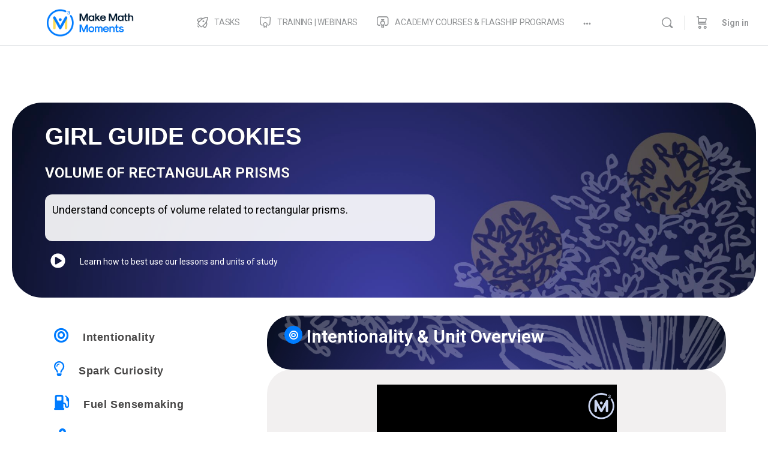

--- FILE ---
content_type: text/html; charset=UTF-8
request_url: https://learn.makemathmoments.com/task/girl-guide-cookies/
body_size: 66070
content:
<!doctype html>
<html lang="en-US">
	<head>



		<meta charset="UTF-8">
		<link rel="profile" href="http://gmpg.org/xfn/11">
		<link rel="stylesheet" href="https://cdnjs.cloudflare.com/ajax/libs/font-awesome/4.7.0/css/font-awesome.min.css">
		<link rel="stylesheet" href="https://cdnjs.cloudflare.com/ajax/libs/font-awesome/6.4.0/css/all.min.css" integrity="sha512-iecdLmaskl7CVkqkXNQ/ZH/XLlvWZOJyj7Yy7tcenmpD1ypASozpmT/E0iPtmFIB46ZmdtAc9eNBvH0H/ZpiBw==" crossorigin="anonymous" referrerpolicy="no-referrer" />

		<script type="text/html" id="tmpl-bb-link-preview">
<% if ( link_scrapping ) { %>
	<% if ( link_loading ) { %>
		<span class="bb-url-scrapper-loading bb-ajax-loader"><i class="bb-icon-l bb-icon-spinner animate-spin"></i>Loading preview...</span>
	<% } %>
	<% if ( link_success || link_error ) { %>
		<a title="Cancel Preview" href="#" id="bb-close-link-suggestion">Remove Preview</a>
		<div class="bb-link-preview-container">

			<% if ( link_images && link_images.length && link_success && ! link_error && '' !== link_image_index ) { %>
				<div id="bb-url-scrapper-img-holder">
					<div class="bb-link-preview-image">
						<div class="bb-link-preview-image-cover">
							<img src="<%= link_images[link_image_index] %>"/>
						</div>
						<div class="bb-link-preview-icons">
							<%
							if ( link_images.length > 1 ) { %>
								<a data-bp-tooltip-pos="up" data-bp-tooltip="Change image" href="#" class="icon-exchange toolbar-button bp-tooltip" id="icon-exchange"><i class="bb-icon-l bb-icon-exchange"></i></a>
							<% } %>
							<% if ( link_images.length ) { %>
								<a data-bp-tooltip-pos="up" data-bp-tooltip="Remove image" href="#" class="icon-image-slash toolbar-button bp-tooltip" id="bb-link-preview-remove-image"><i class="bb-icon-l bb-icon-image-slash"></i></a>
							<% } %>
							<a data-bp-tooltip-pos="up" data-bp-tooltip="Confirm" class="toolbar-button bp-tooltip" href="#" id="bb-link-preview-select-image">
								<i class="bb-icon-check bb-icon-l"></i>
							</a>
						</div>
					</div>
					<% if ( link_images.length > 1 ) { %>
						<div class="bb-url-thumb-nav">
							<button type="button" id="bb-url-prevPicButton"><span class="bb-icon-l bb-icon-angle-left"></span></button>
							<button type="button" id="bb-url-nextPicButton"><span class="bb-icon-l bb-icon-angle-right"></span></button>
							<div id="bb-url-scrapper-img-count">
								Image <%= link_image_index + 1 %>&nbsp;of&nbsp;<%= link_images.length %>
							</div>
						</div>
					<% } %>
				</div>
			<% } %>

			<% if ( link_success && ! link_error && link_url ) { %>
				<div class="bb-link-preview-info">
					<% var a = document.createElement('a');
						a.href = link_url;
						var hostname = a.hostname;
						var domainName = hostname.replace('www.', '' );
					%>

					<% if ( 'undefined' !== typeof link_title && link_title.trim() && link_description ) { %>
						<p class="bb-link-preview-link-name"><%= domainName %></p>
					<% } %>

					<% if ( link_success && ! link_error ) { %>
						<p class="bb-link-preview-title"><%= link_title %></p>
					<% } %>

					<% if ( link_success && ! link_error ) { %>
						<div class="bb-link-preview-excerpt"><p><%= link_description %></p></div>
					<% } %>
				</div>
			<% } %>
			<% if ( link_error && ! link_success ) { %>
				<div id="bb-url-error" class="bb-url-error"><%= link_error_msg %></div>
			<% } %>
		</div>
	<% } %>
<% } %>
</script>
<script type="text/html" id="tmpl-profile-card-popup">
	<div id="profile-card" class="bb-profile-card bb-popup-card" data-bp-item-id="" data-bp-item-component="members">

		<div class="skeleton-card">
			<div class="skeleton-card-body">
				<div class="skeleton-card-avatar bb-loading-bg"></div>
				<div class="skeleton-card-entity">
					<div class="skeleton-card-type bb-loading-bg"></div>
					<div class="skeleton-card-heading bb-loading-bg"></div>
					<div class="skeleton-card-meta bb-loading-bg"></div>
				</div>
			</div>
						<div class="skeleton-card-footer skeleton-footer-plain">
				<div class="skeleton-card-button bb-loading-bg"></div>
				<div class="skeleton-card-button bb-loading-bg"></div>
				<div class="skeleton-card-button bb-loading-bg"></div>
			</div>
		</div>

		<div class="bb-card-content">
			<div class="bb-card-body">
				<div class="bb-card-avatar">
					<span class="card-profile-status"></span>
					<img src="" alt="">
				</div>
				<div class="bb-card-entity">
					<div class="bb-card-profile-type"></div>
					<h4 class="bb-card-heading"></h4>
					<div class="bb-card-meta">
						<span class="card-meta-item card-meta-joined">Joined <span></span></span>
						<span class="card-meta-item card-meta-last-active"></span>
													<span class="card-meta-item card-meta-followers"></span>
												</div>
				</div>
			</div>
			<div class="bb-card-footer">
								<div class="bb-card-action bb-card-action-outline">
					<a href="" class="card-button card-button-profile">View Profile</a>
				</div>
			</div>
		</div>

	</div>
</script>
<script type="text/html" id="tmpl-group-card-popup">
	<div id="group-card" class="bb-group-card bb-popup-card" data-bp-item-id="" data-bp-item-component="groups">

		<div class="skeleton-card">
			<div class="skeleton-card-body">
				<div class="skeleton-card-avatar bb-loading-bg"></div>
				<div class="skeleton-card-entity">
					<div class="skeleton-card-heading bb-loading-bg"></div>
					<div class="skeleton-card-meta bb-loading-bg"></div>
				</div>
			</div>
						<div class="skeleton-card-footer skeleton-footer-plain">
				<div class="skeleton-card-button bb-loading-bg"></div>
				<div class="skeleton-card-button bb-loading-bg"></div>
			</div>
		</div>

		<div class="bb-card-content">
			<div class="bb-card-body">
				<div class="bb-card-avatar">
					<img src="" alt="">
				</div>
				<div class="bb-card-entity">
					<h4 class="bb-card-heading"></h4>
					<div class="bb-card-meta">
						<span class="card-meta-item card-meta-status"></span>
						<span class="card-meta-item card-meta-type"></span>
						<span class="card-meta-item card-meta-last-active"></span>
					</div>
					<div class="card-group-members">
						<span class="bs-group-members"></span>
					</div>
				</div>
			</div>
			<div class="bb-card-footer">
								<div class="bb-card-action bb-card-action-outline">
					<a href="" class="card-button card-button-group">View Group</a>
				</div>
			</div>
		</div>

	</div>
</script>

            <style id="bb_learndash_30_custom_colors">

                
                .learndash-wrapper .bb-single-course-sidebar .ld-status.ld-primary-background {
                    background-color: #e2e7ed !important;
                    color: inherit !important;
                }

                .learndash-wrapper .ld-course-status .ld-status.ld-status-progress.ld-primary-background {
                    background-color: #ebe9e6 !important;
                    color: inherit !important;
                }

                .learndash-wrapper .learndash_content_wrap .wpProQuiz_content .wpProQuiz_button_reShowQuestion:hover {
                    background-color: #fff !important;
                }

                .learndash-wrapper .learndash_content_wrap .wpProQuiz_content .wpProQuiz_toplistTable th {
                    background-color: transparent !important;
                }

                .learndash-wrapper .wpProQuiz_content .wpProQuiz_button:not(.wpProQuiz_button_reShowQuestion):not(.wpProQuiz_button_restartQuiz) {
                    color: #fff !important;
                }

                .learndash-wrapper .wpProQuiz_content .wpProQuiz_button.wpProQuiz_button_restartQuiz {
                    color: #fff !important;
                }

                .wpProQuiz_content .wpProQuiz_results > div > .wpProQuiz_button,
                .learndash-wrapper .bb-learndash-content-wrap .ld-item-list .ld-item-list-item a.ld-item-name:hover,
                .learndash-wrapper .bb-learndash-content-wrap .ld-item-list .ld-item-list-item .ld-item-list-item-preview:hover a.ld-item-name .ld-item-title,
                .learndash-wrapper .bb-learndash-content-wrap .ld-item-list .ld-item-list-item .ld-item-list-item-preview:hover .ld-expand-button .ld-icon-arrow-down,
                .lms-topic-sidebar-wrapper .lms-lessions-list > ol li a.bb-lesson-head:hover,
                .learndash-wrapper .bb-learndash-content-wrap .ld-primary-color-hover:hover,
                .learndash-wrapper .learndash_content_wrap .ld-table-list-item-quiz .ld-primary-color-hover:hover .ld-item-title,
                .learndash-wrapper .ld-item-list-item-expanded .ld-table-list-items .ld-table-list-item .ld-table-list-item-quiz .ld-primary-color-hover:hover .ld-item-title,
                .learndash-wrapper .ld-table-list .ld-table-list-items div.ld-table-list-item a.ld-table-list-item-preview:hover .ld-topic-title,
                .lms-lesson-content .bb-type-list li a:hover,
                .lms-lesson-content .lms-quiz-list li a:hover,
                .learndash-wrapper .ld-expand-button.ld-button-alternate:hover .ld-icon-arrow-down,
                .learndash-wrapper .ld-table-list .ld-table-list-items div.ld-table-list-item a.ld-table-list-item-preview:hover .ld-topic-title:before,
                .bb-lessons-list .lms-toggle-lesson i:hover,
                .lms-topic-sidebar-wrapper .lms-course-quizzes-list > ul li a:hover,
                .lms-topic-sidebar-wrapper .lms-course-members-list .course-members-list a:hover,
                .lms-topic-sidebar-wrapper .lms-course-members-list .bb-course-member-wrap > .list-members-extra,
                .lms-topic-sidebar-wrapper .lms-course-members-list .bb-course-member-wrap > .list-members-extra:hover,
                .learndash-wrapper .ld-item-list .ld-item-list-item.ld-item-lesson-item .ld-item-list-item-preview .ld-item-name .ld-item-title .ld-item-components span,
                .bb-about-instructor h5 a:hover,
                .learndash_content_wrap .comment-respond .comment-author:hover,
                .single-sfwd-courses .comment-respond .comment-author:hover {
                    color: #00a2e8 !important;
                }

                .learndash-wrapper .learndash_content_wrap #quiz_continue_link,
                .learndash-wrapper .learndash_content_wrap .learndash_mark_complete_button,
                .learndash-wrapper .learndash_content_wrap #learndash_mark_complete_button,
                .learndash-wrapper .learndash_content_wrap .ld-status-complete,
                .learndash-wrapper .learndash_content_wrap .ld-alert-success .ld-button,
                .learndash-wrapper .learndash_content_wrap .ld-alert-success .ld-alert-icon,
                .wpProQuiz_questionList[data-type="assessment_answer"] .wpProQuiz_questionListItem label.is-selected:before,
                .wpProQuiz_questionList[data-type="single"] .wpProQuiz_questionListItem label.is-selected:before,
                .wpProQuiz_questionList[data-type="multiple"] .wpProQuiz_questionListItem label.is-selected:before {
                    background-color: #00a2e8 !important;
                }

                .wpProQuiz_content .wpProQuiz_results > div > .wpProQuiz_button,
                .wpProQuiz_questionList[data-type="multiple"] .wpProQuiz_questionListItem label.is-selected:before {
                    border-color: #00a2e8 !important;
                }

                .learndash-wrapper .wpProQuiz_content .wpProQuiz_button.wpProQuiz_button_restartQuiz,
                .learndash-wrapper .wpProQuiz_content .wpProQuiz_button.wpProQuiz_button_restartQuiz:hover,
                #learndash-page-content .sfwd-course-nav .learndash_next_prev_link a:hover,
                .bb-cover-list-item .ld-primary-background {
                    background-color: #00a2e8 !important;
                }

                
                
                .lms-topic-sidebar-wrapper .ld-secondary-background,
                .i-progress.i-progress-completed,
                .bb-cover-list-item .ld-secondary-background,
                .learndash-wrapper .ld-status-icon.ld-status-complete.ld-secondary-background,
                .learndash-wrapper .ld-status-icon.ld-quiz-complete,
                .ld-progress-bar .ld-progress-bar-percentage.ld-secondary-background {
                    background-color: #019e7c !important;
                }

                .bb-progress .bb-progress-circle {
                    border-color: #019e7c !important;
                }

                .learndash-wrapper .ld-alert-success {
                    border-color: #DCDFE3 !important;
                }

                .learndash-wrapper .ld-secondary-in-progress-icon {
                    color: #019e7c !important;
                }

                .learndash-wrapper .bb-learndash-content-wrap .ld-secondary-in-progress-icon {
                    border-left-color: #DEDFE2 !important;
                    border-top-color: #DEDFE2 !important;
                }

                
                
                .learndash-wrapper .ld-item-list .ld-item-list-item.ld-item-lesson-item .ld-item-name .ld-item-title .ld-item-components span.ld-status-waiting,
                .learndash-wrapper .ld-item-list .ld-item-list-item.ld-item-lesson-item .ld-item-name .ld-item-title .ld-item-components span.ld-status-waiting span.ld-icon,
                .learndash-wrapper .ld-status-waiting {
                    background-color: #ffd200 !important;
                }

                
            </style>

			<meta name='robots' content='index, follow, max-image-preview:large, max-snippet:-1, max-video-preview:-1' />

	<!-- This site is optimized with the Yoast SEO plugin v26.6 - https://yoast.com/wordpress/plugins/seo/ -->
	<title>Girl Guide Cookies | Volume of a Rectangular Prism | 3 Act Math Tasks</title>
	<meta name="description" content="Understand concepts of volume by determining the volume of a rectangular prism using both non-standard and standard units of measure, through spatial reasoning and student-generated algorithms." />
	<link rel="canonical" href="https://learn.makemathmoments.com/task/girl-guide-cookies/" />
	<meta property="og:locale" content="en_US" />
	<meta property="og:type" content="article" />
	<meta property="og:title" content="Girl Guide Cookies | Volume of a Rectangular Prism | 3 Act Math Tasks" />
	<meta property="og:description" content="Understand concepts of volume by determining the volume of a rectangular prism using both non-standard and standard units of measure, through spatial reasoning and student-generated algorithms." />
	<meta property="og:url" content="https://learn.makemathmoments.com/task/girl-guide-cookies/" />
	<meta property="og:site_name" content="Make Math Moments Academy" />
	<meta property="article:publisher" content="https://facebook.com/makemathmoments" />
	<meta property="article:modified_time" content="2023-08-09T22:22:33+00:00" />
	<meta property="og:image" content="https://learn.makemathmoments.com/wp-content/uploads/2021/06/MMM-Task-Girl-Guide-Cookies-Featured-Image.png" />
	<meta property="og:image:width" content="976" />
	<meta property="og:image:height" content="1024" />
	<meta property="og:image:type" content="image/png" />
	<meta name="twitter:card" content="summary_large_image" />
	<meta name="twitter:site" content="@makemathmoments" />
	<meta name="twitter:label1" content="Est. reading time" />
	<meta name="twitter:data1" content="12 minutes" />
	<script type="application/ld+json" class="yoast-schema-graph">{"@context":"https://schema.org","@graph":[{"@type":"WebPage","@id":"https://learn.makemathmoments.com/task/girl-guide-cookies/","url":"https://learn.makemathmoments.com/task/girl-guide-cookies/","name":"Girl Guide Cookies | Volume of a Rectangular Prism | 3 Act Math Tasks","isPartOf":{"@id":"https://learn.makemathmoments.com/#website"},"primaryImageOfPage":{"@id":"https://learn.makemathmoments.com/task/girl-guide-cookies/#primaryimage"},"image":{"@id":"https://learn.makemathmoments.com/task/girl-guide-cookies/#primaryimage"},"thumbnailUrl":"https://learn.makemathmoments.com/wp-content/uploads/2021/06/MMM-Task-Girl-Guide-Cookies-Featured-Image.png","datePublished":"2023-06-20T20:15:05+00:00","dateModified":"2023-08-09T22:22:33+00:00","description":"Understand concepts of volume by determining the volume of a rectangular prism using both non-standard and standard units of measure, through spatial reasoning and student-generated algorithms.","breadcrumb":{"@id":"https://learn.makemathmoments.com/task/girl-guide-cookies/#breadcrumb"},"inLanguage":"en-US","potentialAction":[{"@type":"ReadAction","target":["https://learn.makemathmoments.com/task/girl-guide-cookies/"]}]},{"@type":"ImageObject","inLanguage":"en-US","@id":"https://learn.makemathmoments.com/task/girl-guide-cookies/#primaryimage","url":"https://learn.makemathmoments.com/wp-content/uploads/2021/06/MMM-Task-Girl-Guide-Cookies-Featured-Image.png","contentUrl":"https://learn.makemathmoments.com/wp-content/uploads/2021/06/MMM-Task-Girl-Guide-Cookies-Featured-Image.png","width":976,"height":1024},{"@type":"BreadcrumbList","@id":"https://learn.makemathmoments.com/task/girl-guide-cookies/#breadcrumb","itemListElement":[{"@type":"ListItem","position":1,"name":"Home","item":"https://learn.makemathmoments.com/"},{"@type":"ListItem","position":2,"name":"Tasks","item":"https://learn.makemathmoments.com/task/"},{"@type":"ListItem","position":3,"name":"Girl Guide Cookies &#8211; How Many Cookies?"}]},{"@type":"WebSite","@id":"https://learn.makemathmoments.com/#website","url":"https://learn.makemathmoments.com/","name":"Make Math Moments Academy","description":"Spark Curiosity, Fuel Sense Making, and Ignite Teacher Moves!","publisher":{"@id":"https://learn.makemathmoments.com/#organization"},"potentialAction":[{"@type":"SearchAction","target":{"@type":"EntryPoint","urlTemplate":"https://learn.makemathmoments.com/?s={search_term_string}"},"query-input":{"@type":"PropertyValueSpecification","valueRequired":true,"valueName":"search_term_string"}}],"inLanguage":"en-US"},{"@type":"Organization","@id":"https://learn.makemathmoments.com/#organization","name":"Make Math Moments","url":"https://learn.makemathmoments.com/","logo":{"@type":"ImageObject","inLanguage":"en-US","@id":"https://learn.makemathmoments.com/#/schema/logo/image/","url":"https://learn.makemathmoments.com/wp-content/uploads/2020/09/MMM-Circle-Logo-Jan-17-2019.001-trans.png","contentUrl":"https://learn.makemathmoments.com/wp-content/uploads/2020/09/MMM-Circle-Logo-Jan-17-2019.001-trans.png","width":2932,"height":2932,"caption":"Make Math Moments"},"image":{"@id":"https://learn.makemathmoments.com/#/schema/logo/image/"},"sameAs":["https://facebook.com/makemathmoments","https://x.com/makemathmoments","https://instagram.com/makemathmoments","https://pinterest.com/makemathmoments","https://youtube.com/makemathmoments"]}]}</script>
	<!-- / Yoast SEO plugin. -->


<link rel='dns-prefetch' href='//fonts.googleapis.com' />
<link rel='preconnect' href='https://fonts.gstatic.com' crossorigin />
<link rel="alternate" type="application/rss+xml" title="Make Math Moments Academy &raquo; Feed" href="https://learn.makemathmoments.com/feed/" />
<link rel="alternate" type="application/rss+xml" title="Make Math Moments Academy &raquo; Comments Feed" href="https://learn.makemathmoments.com/comments/feed/" />
<link rel="alternate" title="oEmbed (JSON)" type="application/json+oembed" href="https://learn.makemathmoments.com/wp-json/oembed/1.0/embed?url=https%3A%2F%2Flearn.makemathmoments.com%2Ftask%2Fgirl-guide-cookies%2F" />
<link rel="alternate" title="oEmbed (XML)" type="text/xml+oembed" href="https://learn.makemathmoments.com/wp-json/oembed/1.0/embed?url=https%3A%2F%2Flearn.makemathmoments.com%2Ftask%2Fgirl-guide-cookies%2F&#038;format=xml" />
<style id='wp-img-auto-sizes-contain-inline-css' type='text/css'>
img:is([sizes=auto i],[sizes^="auto," i]){contain-intrinsic-size:3000px 1500px}
/*# sourceURL=wp-img-auto-sizes-contain-inline-css */
</style>
<link rel='stylesheet' id='wc-blocks-integration-css' href='https://learn.makemathmoments.com/wp-content/plugins/woocommerce-subscriptions/vendor/woocommerce/subscriptions-core/build/index.css?ver=8.0.1' type='text/css' media='all' />
<link rel='stylesheet' id='bp-nouveau-icons-map-css' href='https://learn.makemathmoments.com/wp-content/plugins/buddyboss-platform/bp-templates/bp-nouveau/icons/css/icons-map.min.css?ver=2.16.1' type='text/css' media='all' />
<link rel='stylesheet' id='bp-nouveau-bb-icons-css' href='https://learn.makemathmoments.com/wp-content/plugins/buddyboss-platform/bp-templates/bp-nouveau/icons/css/bb-icons.min.css?ver=1.0.8' type='text/css' media='all' />
<link rel='stylesheet' id='dashicons-css' href='https://learn.makemathmoments.com/wp-includes/css/dashicons.min.css?ver=6.9' type='text/css' media='all' />
<link rel='stylesheet' id='bp-nouveau-css' href='https://learn.makemathmoments.com/wp-content/plugins/buddyboss-platform/bp-templates/bp-nouveau/css/buddypress.min.css?ver=2.16.1' type='text/css' media='all' />
<style id='bp-nouveau-inline-css' type='text/css'>
.list-wrap .bs-group-cover a:before{ background:unset; }
/*# sourceURL=bp-nouveau-inline-css */
</style>
<link rel='stylesheet' id='buddyboss_legacy-css' href='https://learn.makemathmoments.com/wp-content/themes/buddyboss-theme/inc/plugins/buddyboss-menu-icons/vendor/kucrut/icon-picker/css/types/buddyboss_legacy.css?ver=1.0' type='text/css' media='all' />
<link rel='stylesheet' id='elusive-css' href='https://learn.makemathmoments.com/wp-content/themes/buddyboss-theme/inc/plugins/buddyboss-menu-icons/vendor/kucrut/icon-picker/css/types/elusive.css?ver=2.0' type='text/css' media='all' />
<link rel='stylesheet' id='font-awesome-css' href='https://learn.makemathmoments.com/wp-content/themes/buddyboss-theme/inc/plugins/buddyboss-menu-icons/vendor/kucrut/icon-picker/css/types/font-awesome.css?ver=4.7.0' type='text/css' media='all' />
<link rel='stylesheet' id='foundation-icons-css' href='https://learn.makemathmoments.com/wp-content/themes/buddyboss-theme/inc/plugins/buddyboss-menu-icons/vendor/kucrut/icon-picker/css/types/foundation-icons.css?ver=3.0' type='text/css' media='all' />
<link rel='stylesheet' id='genericons-css' href='https://learn.makemathmoments.com/wp-content/themes/buddyboss-theme/inc/plugins/buddyboss-menu-icons/vendor/kucrut/icon-picker/css/types/genericons.css?ver=3.4' type='text/css' media='all' />
<style id='classic-theme-styles-inline-css' type='text/css'>
/*! This file is auto-generated */
.wp-block-button__link{color:#fff;background-color:#32373c;border-radius:9999px;box-shadow:none;text-decoration:none;padding:calc(.667em + 2px) calc(1.333em + 2px);font-size:1.125em}.wp-block-file__button{background:#32373c;color:#fff;text-decoration:none}
/*# sourceURL=/wp-includes/css/classic-themes.min.css */
</style>
<link rel='stylesheet' id='bp-mentions-css-css' href='https://learn.makemathmoments.com/wp-content/plugins/buddyboss-platform/bp-core/css/mentions.min.css?ver=2.16.1' type='text/css' media='all' />
<link rel='stylesheet' id='pmpro_frontend_base-css' href='https://learn.makemathmoments.com/wp-content/plugins/paid-memberships-pro/css/frontend/base.css?ver=3.6.3' type='text/css' media='all' />
<link rel='stylesheet' id='pmpro_frontend_variation_1-css' href='https://learn.makemathmoments.com/wp-content/plugins/paid-memberships-pro/css/frontend/variation_1.css?ver=3.6.3' type='text/css' media='all' />
<link rel='stylesheet' id='pmprodev-css' href='https://learn.makemathmoments.com/wp-content/plugins/pmpro-toolkit/css/pmprodev.css?ver=6.9' type='text/css' media='all' />
<link rel='stylesheet' id='tve_leads_forms-css' href='//learn.makemathmoments.com/wp-content/plugins/thrive-leads/editor-layouts/css/frontend.css?ver=10.8.5' type='text/css' media='all' />
<link rel='stylesheet' id='woocommerce-layout-css' href='https://learn.makemathmoments.com/wp-content/plugins/woocommerce/assets/css/woocommerce-layout.css?ver=10.4.3' type='text/css' media='all' />
<link rel='stylesheet' id='woocommerce-smallscreen-css' href='https://learn.makemathmoments.com/wp-content/plugins/woocommerce/assets/css/woocommerce-smallscreen.css?ver=10.4.3' type='text/css' media='only screen and (max-width: 768px)' />
<link rel='stylesheet' id='woocommerce-general-css' href='https://learn.makemathmoments.com/wp-content/plugins/woocommerce/assets/css/woocommerce.css?ver=10.4.3' type='text/css' media='all' />
<style id='woocommerce-inline-inline-css' type='text/css'>
.woocommerce form .form-row .required { visibility: visible; }
/*# sourceURL=woocommerce-inline-inline-css */
</style>
<link rel='stylesheet' id='learndash_quiz_front_css-css' href='//learn.makemathmoments.com/wp-content/plugins/sfwd-lms/themes/legacy/templates/learndash_quiz_front.min.css?ver=4.25.7.1' type='text/css' media='all' />
<link rel='stylesheet' id='learndash-css' href='//learn.makemathmoments.com/wp-content/plugins/sfwd-lms/src/assets/dist/css/styles.css?ver=4.25.7.1' type='text/css' media='all' />
<link rel='stylesheet' id='jquery-dropdown-css-css' href='//learn.makemathmoments.com/wp-content/plugins/sfwd-lms/assets/css/jquery.dropdown.min.css?ver=4.25.7.1' type='text/css' media='all' />
<link rel='stylesheet' id='learndash_lesson_video-css' href='//learn.makemathmoments.com/wp-content/plugins/sfwd-lms/themes/legacy/templates/learndash_lesson_video.min.css?ver=4.25.7.1' type='text/css' media='all' />
<link rel='stylesheet' id='learndash-admin-bar-css' href='https://learn.makemathmoments.com/wp-content/plugins/sfwd-lms/src/assets/dist/css/admin-bar/styles.css?ver=4.25.7.1' type='text/css' media='all' />
<link rel='stylesheet' id='learndash-course-grid-skin-grid-css' href='https://learn.makemathmoments.com/wp-content/plugins/sfwd-lms/includes/course-grid/templates/skins/grid/style.css?ver=4.25.7.1' type='text/css' media='all' />
<link rel='stylesheet' id='learndash-course-grid-pagination-css' href='https://learn.makemathmoments.com/wp-content/plugins/sfwd-lms/includes/course-grid/templates/pagination/style.css?ver=4.25.7.1' type='text/css' media='all' />
<link rel='stylesheet' id='learndash-course-grid-filter-css' href='https://learn.makemathmoments.com/wp-content/plugins/sfwd-lms/includes/course-grid/templates/filter/style.css?ver=4.25.7.1' type='text/css' media='all' />
<link rel='stylesheet' id='learndash-course-grid-card-grid-1-css' href='https://learn.makemathmoments.com/wp-content/plugins/sfwd-lms/includes/course-grid/templates/cards/grid-1/style.css?ver=4.25.7.1' type='text/css' media='all' />
<link rel='stylesheet' id='metorik-css-css' href='https://learn.makemathmoments.com/wp-content/plugins/metorik-helper/assets/css/metorik.css?ver=2.0.10' type='text/css' media='all' />
<link rel='stylesheet' id='redux-extendify-styles-css' href='https://learn.makemathmoments.com/wp-content/themes/buddyboss-theme/inc/admin/framework/redux-core/assets/css/extendify-utilities.css?ver=4.4.11' type='text/css' media='all' />
<link rel='stylesheet' id='learndash-front-css' href='//learn.makemathmoments.com/wp-content/plugins/sfwd-lms/themes/ld30/assets/css/learndash.min.css?ver=4.25.7.1' type='text/css' media='all' />
<style id='learndash-front-inline-css' type='text/css'>
		.learndash-wrapper .ld-item-list .ld-item-list-item.ld-is-next,
		.learndash-wrapper .wpProQuiz_content .wpProQuiz_questionListItem label:focus-within {
			border-color: #00a2e8;
		}

		/*
		.learndash-wrapper a:not(.ld-button):not(#quiz_continue_link):not(.ld-focus-menu-link):not(.btn-blue):not(#quiz_continue_link):not(.ld-js-register-account):not(#ld-focus-mode-course-heading):not(#btn-join):not(.ld-item-name):not(.ld-table-list-item-preview):not(.ld-lesson-item-preview-heading),
		 */

		.learndash-wrapper .ld-breadcrumbs a,
		.learndash-wrapper .ld-lesson-item.ld-is-current-lesson .ld-lesson-item-preview-heading,
		.learndash-wrapper .ld-lesson-item.ld-is-current-lesson .ld-lesson-title,
		.learndash-wrapper .ld-primary-color-hover:hover,
		.learndash-wrapper .ld-primary-color,
		.learndash-wrapper .ld-primary-color-hover:hover,
		.learndash-wrapper .ld-primary-color,
		.learndash-wrapper .ld-tabs .ld-tabs-navigation .ld-tab.ld-active,
		.learndash-wrapper .ld-button.ld-button-transparent,
		.learndash-wrapper .ld-button.ld-button-reverse,
		.learndash-wrapper .ld-icon-certificate,
		.learndash-wrapper .ld-login-modal .ld-login-modal-login .ld-modal-heading,
		#wpProQuiz_user_content a,
		.learndash-wrapper .ld-item-list .ld-item-list-item a.ld-item-name:hover,
		.learndash-wrapper .ld-focus-comments__heading-actions .ld-expand-button,
		.learndash-wrapper .ld-focus-comments__heading a,
		.learndash-wrapper .ld-focus-comments .comment-respond a,
		.learndash-wrapper .ld-focus-comment .ld-comment-reply a.comment-reply-link:hover,
		.learndash-wrapper .ld-expand-button.ld-button-alternate {
			color: #00a2e8 !important;
		}

		.learndash-wrapper .ld-focus-comment.bypostauthor>.ld-comment-wrapper,
		.learndash-wrapper .ld-focus-comment.role-group_leader>.ld-comment-wrapper,
		.learndash-wrapper .ld-focus-comment.role-administrator>.ld-comment-wrapper {
			background-color:rgba(0, 162, 232, 0.03) !important;
		}


		.learndash-wrapper .ld-primary-background,
		.learndash-wrapper .ld-tabs .ld-tabs-navigation .ld-tab.ld-active:after {
			background: #00a2e8 !important;
		}



		.learndash-wrapper .ld-course-navigation .ld-lesson-item.ld-is-current-lesson .ld-status-incomplete,
		.learndash-wrapper .ld-focus-comment.bypostauthor:not(.ptype-sfwd-assignment) >.ld-comment-wrapper>.ld-comment-avatar img,
		.learndash-wrapper .ld-focus-comment.role-group_leader>.ld-comment-wrapper>.ld-comment-avatar img,
		.learndash-wrapper .ld-focus-comment.role-administrator>.ld-comment-wrapper>.ld-comment-avatar img {
			border-color: #00a2e8 !important;
		}



		.learndash-wrapper .ld-loading::before {
			border-top:3px solid #00a2e8 !important;
		}

		.learndash-wrapper .ld-button:hover:not([disabled]):not(.ld-button-transparent):not(.ld--ignore-inline-css),
		#learndash-tooltips .ld-tooltip:after,
		#learndash-tooltips .ld-tooltip,
		.ld-tooltip:not(.ld-tooltip--modern) [role="tooltip"],
		.learndash-wrapper .ld-primary-background,
		.learndash-wrapper .btn-join:not(.ld--ignore-inline-css),
		.learndash-wrapper #btn-join:not(.ld--ignore-inline-css),
		.learndash-wrapper .ld-button:not([disabled]):not(.ld-button-reverse):not(.ld-button-transparent):not(.ld--ignore-inline-css),
		.learndash-wrapper .ld-expand-button:not([disabled]),
		.learndash-wrapper .wpProQuiz_content .wpProQuiz_button:not([disabled]):not(.wpProQuiz_button_reShowQuestion):not(.wpProQuiz_button_restartQuiz),
		.learndash-wrapper .wpProQuiz_content .wpProQuiz_button2:not([disabled]),
		.learndash-wrapper .ld-focus .ld-focus-sidebar .ld-course-navigation-heading,
		.learndash-wrapper .ld-focus-comments .form-submit #submit,
		.learndash-wrapper .ld-login-modal input[type='submit']:not([disabled]),
		.learndash-wrapper .ld-login-modal .ld-login-modal-register:not([disabled]),
		.learndash-wrapper .wpProQuiz_content .wpProQuiz_certificate a.btn-blue:not([disabled]),
		.learndash-wrapper .ld-focus .ld-focus-header .ld-user-menu .ld-user-menu-items a:not([disabled]),
		#wpProQuiz_user_content table.wp-list-table thead th,
		#wpProQuiz_overlay_close:not([disabled]),
		.learndash-wrapper .ld-expand-button.ld-button-alternate:not([disabled]) .ld-icon {
			background-color: #00a2e8 !important;
			color: #000000;
		}

		.learndash-wrapper .ld-focus .ld-focus-sidebar .ld-focus-sidebar-trigger:not([disabled]):not(:hover):not(:focus) .ld-icon {
			background-color: #00a2e8;
		}

		.learndash-wrapper .ld-focus .ld-focus-sidebar .ld-focus-sidebar-trigger:hover .ld-icon,
		.learndash-wrapper .ld-focus .ld-focus-sidebar .ld-focus-sidebar-trigger:focus .ld-icon {
			border-color: #00a2e8;
			color: #00a2e8;
		}

		.learndash-wrapper .ld-button:focus:not(.ld-button-transparent):not(.ld--ignore-inline-css),
		.learndash-wrapper .btn-join:focus:not(.ld--ignore-inline-css),
		.learndash-wrapper #btn-join:focus:not(.ld--ignore-inline-css),
		.learndash-wrapper .ld-expand-button:focus,
		.learndash-wrapper .wpProQuiz_content .wpProQuiz_button:not(.wpProQuiz_button_reShowQuestion):focus:not(.wpProQuiz_button_restartQuiz),
		.learndash-wrapper .wpProQuiz_content .wpProQuiz_button2:focus,
		.learndash-wrapper .ld-focus-comments .form-submit #submit,
		.learndash-wrapper .ld-login-modal input[type='submit']:focus,
		.learndash-wrapper .ld-login-modal .ld-login-modal-register:focus,
		.learndash-wrapper .wpProQuiz_content .wpProQuiz_certificate a.btn-blue:focus {
			opacity: 0.75; /* Replicates the hover/focus states pre-4.21.3. */
			outline-color: #00a2e8;
		}

		.learndash-wrapper .ld-button:hover:not(.ld-button-transparent):not(.ld--ignore-inline-css),
		.learndash-wrapper .btn-join:hover:not(.ld--ignore-inline-css),
		.learndash-wrapper #btn-join:hover:not(.ld--ignore-inline-css),
		.learndash-wrapper .ld-expand-button:hover,
		.learndash-wrapper .wpProQuiz_content .wpProQuiz_button:not(.wpProQuiz_button_reShowQuestion):hover:not(.wpProQuiz_button_restartQuiz),
		.learndash-wrapper .wpProQuiz_content .wpProQuiz_button2:hover,
		.learndash-wrapper .ld-focus-comments .form-submit #submit,
		.learndash-wrapper .ld-login-modal input[type='submit']:hover,
		.learndash-wrapper .ld-login-modal .ld-login-modal-register:hover,
		.learndash-wrapper .wpProQuiz_content .wpProQuiz_certificate a.btn-blue:hover {
			background-color: #00a2e8; /* Replicates the hover/focus states pre-4.21.3. */
			opacity: 0.85; /* Replicates the hover/focus states pre-4.21.3. */
		}

		.learndash-wrapper .ld-item-list .ld-item-search .ld-closer:focus {
			border-color: #00a2e8;
		}

		.learndash-wrapper .ld-focus .ld-focus-header .ld-user-menu .ld-user-menu-items:before {
			border-bottom-color: #00a2e8 !important;
		}

		.learndash-wrapper .ld-button.ld-button-transparent:hover {
			background: transparent !important;
		}

		.learndash-wrapper .ld-button.ld-button-transparent:focus {
			outline-color: #00a2e8;
		}

		.learndash-wrapper .ld-focus .ld-focus-header .sfwd-mark-complete .learndash_mark_complete_button:not(.ld--ignore-inline-css),
		.learndash-wrapper .ld-focus .ld-focus-header #sfwd-mark-complete #learndash_mark_complete_button,
		.learndash-wrapper .ld-button.ld-button-transparent,
		.learndash-wrapper .ld-button.ld-button-alternate,
		.learndash-wrapper .ld-expand-button.ld-button-alternate {
			background-color:transparent !important;
		}

		.learndash-wrapper .ld-focus-header .ld-user-menu .ld-user-menu-items a,
		.learndash-wrapper .ld-button.ld-button-reverse:hover,
		.learndash-wrapper .ld-alert-success .ld-alert-icon.ld-icon-certificate,
		.learndash-wrapper .ld-alert-warning .ld-button,
		.learndash-wrapper .ld-primary-background.ld-status {
			color:white !important;
		}

		.learndash-wrapper .ld-status.ld-status-unlocked {
			background-color: rgba(0,162,232,0.2) !important;
			color: #00a2e8 !important;
		}

		.learndash-wrapper .wpProQuiz_content .wpProQuiz_addToplist {
			background-color: rgba(0,162,232,0.1) !important;
			border: 1px solid #00a2e8 !important;
		}

		.learndash-wrapper .wpProQuiz_content .wpProQuiz_toplistTable th {
			background: #00a2e8 !important;
		}

		.learndash-wrapper .wpProQuiz_content .wpProQuiz_toplistTrOdd {
			background-color: rgba(0,162,232,0.1) !important;
		}


		.learndash-wrapper .wpProQuiz_content .wpProQuiz_time_limit .wpProQuiz_progress {
			background-color: #00a2e8 !important;
		}
		
		.learndash-wrapper #quiz_continue_link,
		.learndash-wrapper .ld-secondary-background,
		.learndash-wrapper .learndash_mark_complete_button:not(.ld--ignore-inline-css),
		.learndash-wrapper #learndash_mark_complete_button,
		.learndash-wrapper .ld-status-complete,
		.learndash-wrapper .ld-alert-success .ld-button,
		.learndash-wrapper .ld-alert-success .ld-alert-icon {
			background-color: #019e7c !important;
		}

		.learndash-wrapper #quiz_continue_link:focus,
		.learndash-wrapper .learndash_mark_complete_button:focus:not(.ld--ignore-inline-css),
		.learndash-wrapper #learndash_mark_complete_button:focus,
		.learndash-wrapper .ld-alert-success .ld-button:focus {
			outline-color: #019e7c;
		}

		.learndash-wrapper .wpProQuiz_content a#quiz_continue_link {
			background-color: #019e7c !important;
		}

		.learndash-wrapper .wpProQuiz_content a#quiz_continue_link:focus {
			outline-color: #019e7c;
		}

		.learndash-wrapper .course_progress .sending_progress_bar {
			background: #019e7c !important;
		}

		.learndash-wrapper .wpProQuiz_content .wpProQuiz_button_reShowQuestion:hover, .learndash-wrapper .wpProQuiz_content .wpProQuiz_button_restartQuiz:hover {
			background-color: #019e7c !important;
			opacity: 0.75;
		}

		.learndash-wrapper .wpProQuiz_content .wpProQuiz_button_reShowQuestion:focus,
		.learndash-wrapper .wpProQuiz_content .wpProQuiz_button_restartQuiz:focus {
			outline-color: #019e7c;
		}

		.learndash-wrapper .ld-secondary-color-hover:hover,
		.learndash-wrapper .ld-secondary-color,
		.learndash-wrapper .ld-focus .ld-focus-header .sfwd-mark-complete .learndash_mark_complete_button:not(.ld--ignore-inline-css),
		.learndash-wrapper .ld-focus .ld-focus-header #sfwd-mark-complete #learndash_mark_complete_button,
		.learndash-wrapper .ld-focus .ld-focus-header .sfwd-mark-complete:after {
			color: #019e7c !important;
		}

		.learndash-wrapper .ld-secondary-in-progress-icon {
			border-left-color: #019e7c !important;
			border-top-color: #019e7c !important;
		}

		.learndash-wrapper .ld-alert-success {
			border-color: #019e7c;
			background-color: transparent !important;
			color: #019e7c;
		}

		
/*# sourceURL=learndash-front-inline-css */
</style>
<link rel='stylesheet' id='elementor-frontend-css' href='https://learn.makemathmoments.com/wp-content/plugins/elementor/assets/css/frontend.min.css?ver=3.24.7' type='text/css' media='all' />
<link rel='stylesheet' id='widget-image-css' href='https://learn.makemathmoments.com/wp-content/plugins/elementor/assets/css/widget-image.min.css?ver=3.24.7' type='text/css' media='all' />
<link rel='stylesheet' id='widget-heading-css' href='https://learn.makemathmoments.com/wp-content/plugins/elementor/assets/css/widget-heading.min.css?ver=3.24.7' type='text/css' media='all' />
<link rel='stylesheet' id='widget-text-editor-css' href='https://learn.makemathmoments.com/wp-content/plugins/elementor/assets/css/widget-text-editor.min.css?ver=3.24.7' type='text/css' media='all' />
<link rel='stylesheet' id='widget-icon-list-css' href='https://learn.makemathmoments.com/wp-content/plugins/elementor/assets/css/widget-icon-list.min.css?ver=3.24.7' type='text/css' media='all' />
<link rel='stylesheet' id='e-animation-pulse-grow-css' href='https://learn.makemathmoments.com/wp-content/plugins/elementor/assets/lib/animations/styles/e-animation-pulse-grow.min.css?ver=3.24.7' type='text/css' media='all' />
<link rel='stylesheet' id='widget-social-icons-css' href='https://learn.makemathmoments.com/wp-content/plugins/elementor/assets/css/widget-social-icons.min.css?ver=3.24.7' type='text/css' media='all' />
<link rel='stylesheet' id='e-apple-webkit-css' href='https://learn.makemathmoments.com/wp-content/plugins/elementor/assets/css/conditionals/apple-webkit.min.css?ver=3.24.7' type='text/css' media='all' />
<link rel='stylesheet' id='elementor-icons-css' href='https://learn.makemathmoments.com/wp-content/plugins/elementor/assets/lib/eicons/css/elementor-icons.min.css?ver=5.31.0' type='text/css' media='all' />
<link rel='stylesheet' id='swiper-css' href='https://learn.makemathmoments.com/wp-content/plugins/elementor/assets/lib/swiper/v8/css/swiper.min.css?ver=8.4.5' type='text/css' media='all' />
<link rel='stylesheet' id='e-swiper-css' href='https://learn.makemathmoments.com/wp-content/plugins/elementor/assets/css/conditionals/e-swiper.min.css?ver=3.24.7' type='text/css' media='all' />
<link rel='stylesheet' id='elementor-post-70216-css' href='https://learn.makemathmoments.com/wp-content/uploads/elementor/css/post-70216.css?ver=1743765068' type='text/css' media='all' />
<link rel='stylesheet' id='elementor-pro-css' href='https://learn.makemathmoments.com/wp-content/plugins/elementor-pro/assets/css/frontend.min.css?ver=3.24.4' type='text/css' media='all' />
<link rel='stylesheet' id='font-awesome-5-all-css' href='https://learn.makemathmoments.com/wp-content/plugins/elementor/assets/lib/font-awesome/css/all.min.css?ver=3.24.7' type='text/css' media='all' />
<link rel='stylesheet' id='font-awesome-4-shim-css' href='https://learn.makemathmoments.com/wp-content/plugins/elementor/assets/lib/font-awesome/css/v4-shims.min.css?ver=3.24.7' type='text/css' media='all' />
<link rel='stylesheet' id='elementor-global-css' href='https://learn.makemathmoments.com/wp-content/uploads/elementor/css/global.css?ver=1743765069' type='text/css' media='all' />
<link rel='stylesheet' id='widget-call-to-action-css' href='https://learn.makemathmoments.com/wp-content/plugins/elementor-pro/assets/css/widget-call-to-action.min.css?ver=3.24.4' type='text/css' media='all' />
<link rel='stylesheet' id='widget-icon-box-css' href='https://learn.makemathmoments.com/wp-content/plugins/elementor/assets/css/widget-icon-box.min.css?ver=3.24.7' type='text/css' media='all' />
<link rel='stylesheet' id='widget-menu-anchor-css' href='https://learn.makemathmoments.com/wp-content/plugins/elementor/assets/css/widget-menu-anchor.min.css?ver=3.24.7' type='text/css' media='all' />
<link rel='stylesheet' id='elementor-post-180274-css' href='https://learn.makemathmoments.com/wp-content/uploads/elementor/css/post-180274.css?ver=1743770860' type='text/css' media='all' />
<link rel='stylesheet' id='elementor-post-96125-css' href='https://learn.makemathmoments.com/wp-content/uploads/elementor/css/post-96125.css?ver=1743765069' type='text/css' media='all' />
<link rel='stylesheet' id='buddyboss-theme-magnific-popup-css-css' href='https://learn.makemathmoments.com/wp-content/themes/buddyboss-theme/assets/css/vendors/magnific-popup.min.css?ver=2.16.0' type='text/css' media='all' />
<link rel='stylesheet' id='buddyboss-theme-select2-css-css' href='https://learn.makemathmoments.com/wp-content/themes/buddyboss-theme/assets/css/vendors/select2.min.css?ver=2.16.0' type='text/css' media='all' />
<link rel='stylesheet' id='buddyboss-theme-css-css' href='https://learn.makemathmoments.com/wp-content/themes/buddyboss-theme/assets/css/theme.min.css?ver=2.16.0' type='text/css' media='all' />
<link rel='stylesheet' id='buddyboss-theme-template-css' href='https://learn.makemathmoments.com/wp-content/themes/buddyboss-theme/assets/css/template-v2.min.css?ver=2.16.0' type='text/css' media='all' />
<link rel='stylesheet' id='buddyboss-theme-buddypress-css' href='https://learn.makemathmoments.com/wp-content/themes/buddyboss-theme/assets/css/buddypress.min.css?ver=2.16.0' type='text/css' media='all' />
<link rel='stylesheet' id='buddyboss-theme-forums-css' href='https://learn.makemathmoments.com/wp-content/themes/buddyboss-theme/assets/css/bbpress.min.css?ver=2.16.0' type='text/css' media='all' />
<link rel='stylesheet' id='buddyboss-theme-learndash-css' href='https://learn.makemathmoments.com/wp-content/themes/buddyboss-theme/assets/css/learndash.min.css?ver=2.16.0' type='text/css' media='all' />
<link rel='stylesheet' id='buddyboss-theme-woocommerce-css' href='https://learn.makemathmoments.com/wp-content/themes/buddyboss-theme/assets/css/woocommerce.min.css?ver=2.16.0' type='text/css' media='all' />
<link rel='stylesheet' id='buddyboss-theme-elementor-css' href='https://learn.makemathmoments.com/wp-content/themes/buddyboss-theme/assets/css/elementor.min.css?ver=2.16.0' type='text/css' media='all' />
<link rel='stylesheet' id='buddyboss-theme-pmpro-css' href='https://learn.makemathmoments.com/wp-content/themes/buddyboss-theme/assets/css/pmpro.min.css?ver=2.16.0' type='text/css' media='all' />
<link rel='stylesheet' id='ekit-widget-styles-css' href='https://learn.makemathmoments.com/wp-content/plugins/elementskit-lite/widgets/init/assets/css/widget-styles.css?ver=3.7.7' type='text/css' media='all' />
<link rel='stylesheet' id='ekit-responsive-css' href='https://learn.makemathmoments.com/wp-content/plugins/elementskit-lite/widgets/init/assets/css/responsive.css?ver=3.7.7' type='text/css' media='all' />
<link rel="preload" as="style" href="https://fonts.googleapis.com/css?family=Roboto:500,700&#038;display=swap&#038;ver=1743725156" /><link rel="stylesheet" href="https://fonts.googleapis.com/css?family=Roboto:500,700&#038;display=swap&#038;ver=1743725156" media="print" onload="this.media='all'"><noscript><link rel="stylesheet" href="https://fonts.googleapis.com/css?family=Roboto:500,700&#038;display=swap&#038;ver=1743725156" /></noscript><link rel='stylesheet' id='buddyboss-child-css-css' href='https://learn.makemathmoments.com/wp-content/themes/buddyboss-theme-child/assets/css/custom.css?ver=6.9' type='text/css' media='all' />
<link rel='stylesheet' id='select2-css' href='https://learn.makemathmoments.com/wp-content/plugins/woocommerce/assets/css/select2.css?ver=10.4.3' type='text/css' media='all' />
<link rel='stylesheet' id='google-fonts-1-css' href='https://fonts.googleapis.com/css?family=Roboto%3A100%2C100italic%2C200%2C200italic%2C300%2C300italic%2C400%2C400italic%2C500%2C500italic%2C600%2C600italic%2C700%2C700italic%2C800%2C800italic%2C900%2C900italic%7CRoboto+Slab%3A100%2C100italic%2C200%2C200italic%2C300%2C300italic%2C400%2C400italic%2C500%2C500italic%2C600%2C600italic%2C700%2C700italic%2C800%2C800italic%2C900%2C900italic&#038;display=auto&#038;ver=6.9' type='text/css' media='all' />
<link rel='stylesheet' id='elementor-icons-shared-0-css' href='https://learn.makemathmoments.com/wp-content/plugins/elementor/assets/lib/font-awesome/css/fontawesome.min.css?ver=5.15.3' type='text/css' media='all' />
<link rel='stylesheet' id='elementor-icons-fa-solid-css' href='https://learn.makemathmoments.com/wp-content/plugins/elementor/assets/lib/font-awesome/css/solid.min.css?ver=5.15.3' type='text/css' media='all' />
<link rel='stylesheet' id='elementor-icons-fa-brands-css' href='https://learn.makemathmoments.com/wp-content/plugins/elementor/assets/lib/font-awesome/css/brands.min.css?ver=5.15.3' type='text/css' media='all' />
<link rel="preconnect" href="https://fonts.gstatic.com/" crossorigin><script type="text/javascript" src="https://learn.makemathmoments.com/wp-includes/js/jquery/jquery.min.js?ver=3.7.1" id="jquery-core-js"></script>
<script type="text/javascript" src="https://learn.makemathmoments.com/wp-includes/js/jquery/jquery-migrate.min.js?ver=3.4.1" id="jquery-migrate-js"></script>
<script type="text/javascript" src="https://learn.makemathmoments.com/wp-content/plugins/pmpro-nav-menus/widgets/block-widget.js?ver=6.9" id="pmpro-nav-menu-block-widget-js"></script>
<script type="text/javascript" id="wfco-utm-tracking-js-extra">
/* <![CDATA[ */
var wffnUtm = {"utc_offset":"-300","site_url":"https://learn.makemathmoments.com","genericParamEvents":"{\"user_roles\":\"guest\",\"plugin\":\"Funnel Builder\"}","cookieKeys":["flt","timezone","is_mobile","browser","fbclid","gclid","referrer","fl_url","utm_source","utm_medium","utm_campaign","utm_term","utm_content"],"excludeDomain":["paypal.com","klarna.com","quickpay.net"]};
//# sourceURL=wfco-utm-tracking-js-extra
/* ]]> */
</script>
<script type="text/javascript" src="https://learn.makemathmoments.com/wp-content/plugins/funnel-builder/woofunnels/assets/js/utm-tracker.min.js?ver=1.10.12.70" id="wfco-utm-tracking-js" defer="defer" data-wp-strategy="defer"></script>
<script type="text/javascript" id="bb-twemoji-js-extra">
/* <![CDATA[ */
var bbemojiSettings = {"baseUrl":"https://s.w.org/images/core/emoji/14.0.0/72x72/","ext":".png","svgUrl":"https://s.w.org/images/core/emoji/14.0.0/svg/","svgExt":".svg"};
//# sourceURL=bb-twemoji-js-extra
/* ]]> */
</script>
<script type="text/javascript" src="https://learn.makemathmoments.com/wp-includes/js/twemoji.min.js?ver=2.16.1" id="bb-twemoji-js"></script>
<script type="text/javascript" src="https://learn.makemathmoments.com/wp-content/plugins/buddyboss-platform/bp-core/js/bb-emoji-loader.min.js?ver=2.16.1" id="bb-emoji-loader-js"></script>
<script type="text/javascript" src="https://learn.makemathmoments.com/wp-content/plugins/buddyboss-platform/bp-core/js/widget-members.min.js?ver=2.16.1" id="bp-widget-members-js"></script>
<script type="text/javascript" src="https://learn.makemathmoments.com/wp-content/plugins/buddyboss-platform/bp-core/js/jquery-query.min.js?ver=2.16.1" id="bp-jquery-query-js"></script>
<script type="text/javascript" src="https://learn.makemathmoments.com/wp-content/plugins/buddyboss-platform/bp-core/js/vendor/jquery-cookie.min.js?ver=2.16.1" id="bp-jquery-cookie-js"></script>
<script type="text/javascript" src="https://learn.makemathmoments.com/wp-content/plugins/buddyboss-platform/bp-core/js/vendor/jquery-scroll-to.min.js?ver=2.16.1" id="bp-jquery-scroll-to-js"></script>
<script type="text/javascript" src="https://learn.makemathmoments.com/wp-includes/js/dist/hooks.min.js?ver=dd5603f07f9220ed27f1" id="wp-hooks-js"></script>
<script type="text/javascript" src="https://learn.makemathmoments.com/wp-includes/js/dist/i18n.min.js?ver=c26c3dc7bed366793375" id="wp-i18n-js"></script>
<script type="text/javascript" id="wp-i18n-js-after">
/* <![CDATA[ */
wp.i18n.setLocaleData( { 'text direction\u0004ltr': [ 'ltr' ] } );
//# sourceURL=wp-i18n-js-after
/* ]]> */
</script>
<script type="text/javascript" id="bp-media-dropzone-js-extra">
/* <![CDATA[ */
var bp_media_dropzone = {"dictDefaultMessage":"Drop files here to upload","dictFallbackMessage":"Your browser does not support drag'n'drop file uploads.","dictFallbackText":"Please use the fallback form below to upload your files like in the olden days.","dictFileTooBig":"Sorry, file size is too big ({{filesize}} MB). Max file size limit: {{maxFilesize}} MB.","dictInvalidFileType":"You can't upload files of this type.","dictResponseError":"Server responded with {{statusCode}} code.","dictCancelUpload":"Cancel upload","dictUploadCanceled":"Upload canceled.","dictCancelUploadConfirmation":"Are you sure you want to cancel this upload?","dictRemoveFile":"Remove file","dictMaxFilesExceeded":"You cannot upload more than 10 files at a time."};
//# sourceURL=bp-media-dropzone-js-extra
/* ]]> */
</script>
<script type="text/javascript" src="https://learn.makemathmoments.com/wp-content/plugins/buddyboss-platform/bp-core/js/vendor/dropzone.min.js?ver=2.16.1" id="bp-media-dropzone-js"></script>
<script type="text/javascript" src="https://learn.makemathmoments.com/wp-content/plugins/buddyboss-platform/bp-core/js/vendor/exif.js?ver=2.16.1" id="bp-exif-js"></script>
<script type="text/javascript" src="https://learn.makemathmoments.com/wp-content/plugins/buddyboss-platform/bp-friends/js/widget-friends.min.js?ver=2.16.1" id="bp_core_widget_friends-js-js"></script>
<script type="text/javascript" src="https://learn.makemathmoments.com/wp-content/plugins/pmpro-toolkit/js/pmprodev-generate-checkout-info.js?ver=6.9" id="pmprodev-generate-checkout-info-js"></script>
<script type="text/javascript" src="https://learn.makemathmoments.com/wp-includes/js/jquery/ui/core.min.js?ver=1.13.3" id="jquery-ui-core-js"></script>
<script type="text/javascript" src="https://learn.makemathmoments.com/wp-includes/js/jquery/ui/menu.min.js?ver=1.13.3" id="jquery-ui-menu-js"></script>
<script type="text/javascript" src="https://learn.makemathmoments.com/wp-includes/js/dist/dom-ready.min.js?ver=f77871ff7694fffea381" id="wp-dom-ready-js"></script>
<script type="text/javascript" src="https://learn.makemathmoments.com/wp-includes/js/dist/a11y.min.js?ver=cb460b4676c94bd228ed" id="wp-a11y-js"></script>
<script type="text/javascript" src="https://learn.makemathmoments.com/wp-includes/js/jquery/ui/autocomplete.min.js?ver=1.13.3" id="jquery-ui-autocomplete-js"></script>
<script type="text/javascript" src="https://learn.makemathmoments.com/wp-includes/js/imagesloaded.min.js?ver=5.0.0" id="imagesloaded-js"></script>
<script type="text/javascript" src="https://learn.makemathmoments.com/wp-includes/js/masonry.min.js?ver=4.2.2" id="masonry-js"></script>
<script type="text/javascript" src="https://learn.makemathmoments.com/wp-includes/js/jquery/jquery.masonry.min.js?ver=3.1.2b" id="jquery-masonry-js"></script>
<script type="text/javascript" id="tve_frontend-js-extra">
/* <![CDATA[ */
var tve_frontend_options = {"is_editor_page":"","page_events":[],"is_single":"1","ajaxurl":"https://learn.makemathmoments.com/wp-admin/admin-ajax.php","social_fb_app_id":"","dash_url":"https://learn.makemathmoments.com/wp-content/plugins/thrive-leads/thrive-dashboard","translations":{"Copy":"Copy"},"post_id":"180274","user_profile_nonce":"c9a74cca2b","ip":"13.58.213.103","current_user":[],"post_title":"Girl Guide Cookies \u2013 How Many Cookies?","post_type":"mmm_tasks","post_url":"https://learn.makemathmoments.com/task/girl-guide-cookies/","is_lp":"","post_request_data":[],"woo_rest_routes":{"shop":"https://learn.makemathmoments.com/wp-json/tcb/v1/woo/render_shop","product_categories":"https://learn.makemathmoments.com/wp-json/tcb/v1/woo/render_product_categories","product_variations":"https://learn.makemathmoments.com/wp-json/tcb/v1/woo/variations"},"conditional_display":{"is_tooltip_dismissed":false}};
//# sourceURL=tve_frontend-js-extra
/* ]]> */
</script>
<script type="text/javascript" src="https://learn.makemathmoments.com/wp-content/plugins/thrive-leads/tcb/editor/js/dist/modules/general.min.js?ver=10.8.5" id="tve_frontend-js"></script>
<script type="text/javascript" src="https://learn.makemathmoments.com/wp-content/plugins/woocommerce/assets/js/jquery-blockui/jquery.blockUI.min.js?ver=2.7.0-wc.10.4.3" id="wc-jquery-blockui-js" defer="defer" data-wp-strategy="defer"></script>
<script type="text/javascript" id="wc-add-to-cart-js-extra">
/* <![CDATA[ */
var wc_add_to_cart_params = {"ajax_url":"/wp-admin/admin-ajax.php","wc_ajax_url":"/?wc-ajax=%%endpoint%%","i18n_view_cart":"View cart","cart_url":"https://learn.makemathmoments.com/cart/","is_cart":"","cart_redirect_after_add":"no"};
//# sourceURL=wc-add-to-cart-js-extra
/* ]]> */
</script>
<script type="text/javascript" src="https://learn.makemathmoments.com/wp-content/plugins/woocommerce/assets/js/frontend/add-to-cart.min.js?ver=10.4.3" id="wc-add-to-cart-js" defer="defer" data-wp-strategy="defer"></script>
<script type="text/javascript" src="https://learn.makemathmoments.com/wp-content/plugins/woocommerce/assets/js/js-cookie/js.cookie.min.js?ver=2.1.4-wc.10.4.3" id="wc-js-cookie-js" defer="defer" data-wp-strategy="defer"></script>
<script type="text/javascript" id="woocommerce-js-extra">
/* <![CDATA[ */
var woocommerce_params = {"ajax_url":"/wp-admin/admin-ajax.php","wc_ajax_url":"/?wc-ajax=%%endpoint%%","i18n_password_show":"Show password","i18n_password_hide":"Hide password"};
//# sourceURL=woocommerce-js-extra
/* ]]> */
</script>
<script type="text/javascript" src="https://learn.makemathmoments.com/wp-content/plugins/woocommerce/assets/js/frontend/woocommerce.min.js?ver=10.4.3" id="woocommerce-js" defer="defer" data-wp-strategy="defer"></script>
<script type="text/javascript" src="https://learn.makemathmoments.com/wp-content/plugins/elementor/assets/lib/font-awesome/js/v4-shims.min.js?ver=3.24.7" id="font-awesome-4-shim-js"></script>
<script type="text/javascript" src="https://learn.makemathmoments.com/wp-content/plugins/woocommerce/assets/js/selectWoo/selectWoo.full.min.js?ver=1.0.9-wc.10.4.3" id="selectWoo-js" defer="defer" data-wp-strategy="defer"></script>
<link rel="https://api.w.org/" href="https://learn.makemathmoments.com/wp-json/" /><link rel="EditURI" type="application/rsd+xml" title="RSD" href="https://learn.makemathmoments.com/xmlrpc.php?rsd" />
<meta name="generator" content="WordPress 6.9" />
<meta name="generator" content="WooCommerce 10.4.3" />
<link rel='shortlink' href='https://learn.makemathmoments.com/?p=180274' />

	<script>var ajaxurl = 'https://learn.makemathmoments.com/wp-admin/admin-ajax.php';</script>

	<style id="pmpro_colors">:root {
	--pmpro--color--base: #ffffff;
	--pmpro--color--contrast: #222222;
	--pmpro--color--accent: #0c3d54;
	--pmpro--color--accent--variation: hsl( 199,75%,28.5% );
	--pmpro--color--border--variation: hsl( 0,0%,91% );
}</style>
    <!-- Start of Async ProveSource Code (Wordpress / Woocommerce v4.0.0) --><script>!function(o,i){window.provesrc&&window.console&&console.error&&console.error("ProveSource is included twice in this page."),provesrc=window.provesrc={dq:[],display:function(){this.dq.push(arguments)}},o._provesrcAsyncInit=function(){provesrc.init({apiKey:"eyJhbGciOiJIUzI1NiIsInR5cCI6IkpXVCJ9.eyJhY2NvdW50SWQiOiI1Y2M3NjIyMTU3ZjNhNjFjYWY4ODQ5NzIiLCJpYXQiOjE1NTY1NzA2NTd9.4ZKhj4457bxOBY8JrthvHM5ew0EVONWj4wfHJUKrXPA",v:"0.0.4"})};var r=i.createElement("script");r.async=!0,r["ch"+"ar"+"set"]="UTF-8",r.src="https://cdn.provesrc.com/provesrc.js";var e=i.getElementsByTagName("script")[0];e.parentNode.insertBefore(r,e)}(window,document);</script><!-- End of Async ProveSource Code -->
		<style type="text/css" id="visibility_control_for_learndash">
			.hidden_to_logged_out, .visible_to_logged_in, .visible_to_role_administrator, .visible_to_role_editor, .visible_to_role_author, .visible_to_role_contributor, .visible_to_role_subscriber, .visible_to_role_blockrole, .visible_to_role_customer, .visible_to_role_shop_manager, .visible_to_role_fue_manager, .visible_to_role_group_leader, .visible_to_role_districtadmin, .visible_to_role_wpseo_manager, .visible_to_role_wpseo_editor, .visible_to_role_shop_membership_manager, .visible_to_role_bbp_keymaster, .visible_to_role_bbp_moderator, .visible_to_role_bbp_participant, .visible_to_role_bbp_spectator, .visible_to_role_bbp_blocked, .hidden_to_course_incomplete_217817, .visible_to_course_complete_217817, .hidden_to_course_incomplete_210438, .visible_to_course_complete_210438, .hidden_to_course_incomplete_206506, .visible_to_course_complete_206506, .hidden_to_course_incomplete_205866, .visible_to_course_complete_205866, .hidden_to_course_incomplete_188632, .visible_to_course_complete_188632, .hidden_to_course_incomplete_171473, .visible_to_course_complete_171473, .hidden_to_course_incomplete_174442, .visible_to_course_complete_174442, .hidden_to_course_incomplete_174415, .visible_to_course_complete_174415, .hidden_to_course_incomplete_174405, .visible_to_course_complete_174405, .hidden_to_course_incomplete_173960, .visible_to_course_complete_173960, .hidden_to_course_incomplete_174344, .visible_to_course_complete_174344, .hidden_to_course_incomplete_173645, .visible_to_course_complete_173645, .hidden_to_course_incomplete_164959, .visible_to_course_complete_164959, .hidden_to_course_incomplete_163583, .visible_to_course_complete_163583, .hidden_to_course_incomplete_151112, .visible_to_course_complete_151112, .hidden_to_course_incomplete_127234, .visible_to_course_complete_127234, .hidden_to_course_incomplete_121925, .visible_to_course_complete_121925, .hidden_to_course_incomplete_107739, .visible_to_course_complete_107739, .hidden_to_course_incomplete_95687, .visible_to_course_complete_95687, .hidden_to_course_incomplete_51160, .visible_to_course_complete_51160, .hidden_to_course_incomplete_90553, .visible_to_course_complete_90553, .hidden_to_course_incomplete_86063, .visible_to_course_complete_86063, .hidden_to_course_incomplete_75067, .visible_to_course_complete_75067, .hidden_to_course_incomplete_73285, .visible_to_course_complete_73285, .hidden_to_course_incomplete_69097, .visible_to_course_complete_69097, .hidden_to_course_incomplete_65720, .visible_to_course_complete_65720, .hidden_to_course_incomplete_53815, .visible_to_course_complete_53815, .hidden_to_course_incomplete_754, .visible_to_course_complete_754, .hidden_to_course_incomplete_35344, .visible_to_course_complete_35344, .hidden_to_course_incomplete_3202, .visible_to_course_complete_3202, .hidden_to_course_incomplete_2410, .visible_to_course_complete_2410, .hidden_to_course_incomplete_2317, .visible_to_course_complete_2317, .hidden_to_course_incomplete_900, .visible_to_course_complete_900, .hidden_to_course_incomplete_1693, .visible_to_course_complete_1693, .visible_to_course_217817, .visible_to_course_210438, .visible_to_course_206506, .visible_to_course_205866, .visible_to_course_188632, .visible_to_course_171473, .visible_to_course_174442, .visible_to_course_174415, .visible_to_course_174405, .visible_to_course_173960, .visible_to_course_174344, .visible_to_course_173645, .visible_to_course_164959, .visible_to_course_163583, .visible_to_course_151112, .visible_to_course_127234, .visible_to_course_121925, .visible_to_course_107739, .visible_to_course_95687, .visible_to_course_51160, .visible_to_course_90553, .visible_to_course_86063, .visible_to_course_75067, .visible_to_course_73285, .visible_to_course_69097, .visible_to_course_65720, .visible_to_course_53815, .visible_to_course_754, .visible_to_course_35344, .visible_to_course_3202, .visible_to_course_2410, .visible_to_course_2317, .visible_to_course_900, .visible_to_course_1693, .hidden_to_course_none, .visible_to_course_all, .visible_to_group_2013, .visible_to_group_38767, .visible_to_group_38768, .visible_to_group_38769, .visible_to_group_38770, .visible_to_group_38776, .visible_to_group_107540, .visible_to_group_191875, .visible_to_group_208591, .hidden_to_group_none, .visible_to_group_all {
				display: none !important;
			}
		</style>
		<script>
			if(typeof jQuery == "function")
			jQuery(document).ready(function(){
				jQuery(window).on("load", function(e) {
					//<![CDATA[
					var hidden_classes = [".hidden_to_logged_out",".visible_to_logged_in",".visible_to_role_administrator",".visible_to_role_editor",".visible_to_role_author",".visible_to_role_contributor",".visible_to_role_subscriber",".visible_to_role_blockrole",".visible_to_role_customer",".visible_to_role_shop_manager",".visible_to_role_fue_manager",".visible_to_role_group_leader",".visible_to_role_districtadmin",".visible_to_role_wpseo_manager",".visible_to_role_wpseo_editor",".visible_to_role_shop_membership_manager",".visible_to_role_bbp_keymaster",".visible_to_role_bbp_moderator",".visible_to_role_bbp_participant",".visible_to_role_bbp_spectator",".visible_to_role_bbp_blocked",".hidden_to_course_incomplete_217817",".visible_to_course_complete_217817",".hidden_to_course_incomplete_210438",".visible_to_course_complete_210438",".hidden_to_course_incomplete_206506",".visible_to_course_complete_206506",".hidden_to_course_incomplete_205866",".visible_to_course_complete_205866",".hidden_to_course_incomplete_188632",".visible_to_course_complete_188632",".hidden_to_course_incomplete_171473",".visible_to_course_complete_171473",".hidden_to_course_incomplete_174442",".visible_to_course_complete_174442",".hidden_to_course_incomplete_174415",".visible_to_course_complete_174415",".hidden_to_course_incomplete_174405",".visible_to_course_complete_174405",".hidden_to_course_incomplete_173960",".visible_to_course_complete_173960",".hidden_to_course_incomplete_174344",".visible_to_course_complete_174344",".hidden_to_course_incomplete_173645",".visible_to_course_complete_173645",".hidden_to_course_incomplete_164959",".visible_to_course_complete_164959",".hidden_to_course_incomplete_163583",".visible_to_course_complete_163583",".hidden_to_course_incomplete_151112",".visible_to_course_complete_151112",".hidden_to_course_incomplete_127234",".visible_to_course_complete_127234",".hidden_to_course_incomplete_121925",".visible_to_course_complete_121925",".hidden_to_course_incomplete_107739",".visible_to_course_complete_107739",".hidden_to_course_incomplete_95687",".visible_to_course_complete_95687",".hidden_to_course_incomplete_51160",".visible_to_course_complete_51160",".hidden_to_course_incomplete_90553",".visible_to_course_complete_90553",".hidden_to_course_incomplete_86063",".visible_to_course_complete_86063",".hidden_to_course_incomplete_75067",".visible_to_course_complete_75067",".hidden_to_course_incomplete_73285",".visible_to_course_complete_73285",".hidden_to_course_incomplete_69097",".visible_to_course_complete_69097",".hidden_to_course_incomplete_65720",".visible_to_course_complete_65720",".hidden_to_course_incomplete_53815",".visible_to_course_complete_53815",".hidden_to_course_incomplete_754",".visible_to_course_complete_754",".hidden_to_course_incomplete_35344",".visible_to_course_complete_35344",".hidden_to_course_incomplete_3202",".visible_to_course_complete_3202",".hidden_to_course_incomplete_2410",".visible_to_course_complete_2410",".hidden_to_course_incomplete_2317",".visible_to_course_complete_2317",".hidden_to_course_incomplete_900",".visible_to_course_complete_900",".hidden_to_course_incomplete_1693",".visible_to_course_complete_1693",".visible_to_course_217817",".visible_to_course_210438",".visible_to_course_206506",".visible_to_course_205866",".visible_to_course_188632",".visible_to_course_171473",".visible_to_course_174442",".visible_to_course_174415",".visible_to_course_174405",".visible_to_course_173960",".visible_to_course_174344",".visible_to_course_173645",".visible_to_course_164959",".visible_to_course_163583",".visible_to_course_151112",".visible_to_course_127234",".visible_to_course_121925",".visible_to_course_107739",".visible_to_course_95687",".visible_to_course_51160",".visible_to_course_90553",".visible_to_course_86063",".visible_to_course_75067",".visible_to_course_73285",".visible_to_course_69097",".visible_to_course_65720",".visible_to_course_53815",".visible_to_course_754",".visible_to_course_35344",".visible_to_course_3202",".visible_to_course_2410",".visible_to_course_2317",".visible_to_course_900",".visible_to_course_1693",".hidden_to_course_none",".visible_to_course_all",".visible_to_group_2013",".visible_to_group_38767",".visible_to_group_38768",".visible_to_group_38769",".visible_to_group_38770",".visible_to_group_38776",".visible_to_group_107540",".visible_to_group_191875",".visible_to_group_208591",".hidden_to_group_none",".visible_to_group_all"];
					//]]>
					jQuery(hidden_classes.join(",")).remove();
				});
			});
		</script>
				<style>
			.learndash-paidmemberships-notice.warning {
				background-color: #f5e942;
				border: 2px solid #f5da42;
				border-radius: 5px;
				padding: 10px 15px;
			}
		</style>
		<meta name="generator" content="Redux 4.4.11" /><meta name="viewport" content="width=device-width, initial-scale=1.0, maximum-scale=3.0, user-scalable=1" /><style type="text/css" id="tve_global_variables">:root{--tcb-color-0:rgb(0, 110, 244);--tcb-color-0-h:212;--tcb-color-0-s:100%;--tcb-color-0-l:47%;--tcb-color-0-a:1;--tcb-background-author-image:url(https://learn.makemathmoments.com/wp-content/plugins/buddyboss-platform/bp-core/images/profile-avatar-buddyboss.png);--tcb-background-user-image:url();--tcb-background-featured-image-thumbnail:url(https://learn.makemathmoments.com/wp-content/uploads/2021/06/MMM-Task-Girl-Guide-Cookies-Featured-Image-624x655.png);}</style>	<noscript><style>.woocommerce-product-gallery{ opacity: 1 !important; }</style></noscript>
	<meta name="generator" content="Elementor 3.24.7; features: additional_custom_breakpoints; settings: css_print_method-external, google_font-enabled, font_display-auto">
<script>
jQuery(document).ready(function(){
    if (jQuery(window).width() > 980) {
  jQuery("#tog_style").on('click', function(){
      if(jQuery('body').hasClass('expand')) {
        jQuery('body').removeClass('expand');
        jQuery('.db_link_anchor').addClass('db_link_anchor_occ');
      } 
      else if(jQuery('body').hasClass('expand') == false) {
          jQuery('body').addClass('expand');
        jQuery('.db_link_anchor').removeClass('db_link_anchor_occ');
      }
    
});
}
});
</script>
<script>
var mybutton = document.getElementById("bktop");

window.onscroll = function() {scrollFunction()};

function scrollFunction() {
  if (document.body.scrollTop > 500 || document.documentElement.scrollTop > 500) {
    mybutton.style.display = "block";
  } else {
    mybutton.style.display = "none";
  }
}

function topFunction() {
  document.body.scrollTop = 0;
  document.documentElement.scrollTop = 0;
}
</script>

<script>
jQuery(document).ready(function(){
  jQuery('.cat_parent').each(function() {
    if ( jQuery(this).find('#cat_link:contains("Day 1")').length > 0 ) {
     jQuery(this).css("display", "flex");
   } else if ( jQuery(this).find('#cat_link:contains("Day")').length > 0 ) {
     jQuery(this).remove();
   }
   
   if ( jQuery(this).find('#cat_link:contains("Game 1")').length > 0 ) {
     jQuery(this).css("display", "flex");
   } else if ( jQuery(this).find('#cat_link:contains("Game")').length > 0 ) {
     jQuery(this).remove();
   }
});

});
</script>

<script>
if (jQuery(window).width() > 980) {
document.addEventListener("DOMContentLoaded", function() {
 document.body.classList.add("expand");
 
 jQuery('.db_link_anchor').removeClass('db_link_anchor_occ');
});
}
</script>

<script>
function tog_styl() {
  document.body.classList.toggle("expand");
  }
</script>

<script>
const cbox = document.querySelectorAll("#tb_task .elementkit-nav-link");

 for (let i = 0; i < cbox.length; i++) {
      /*cbox[i].addEventListener("click", function() {
          jQuery('.db_link_anchor').removeClass("d_active");
      });*/
     
     cbox[0].addEventListener("click", function() {
       document.getElementById("tab1-togg").style.display = "block";
       document.getElementById("tab2-togg").style.display = "none";
       document.getElementById("tab3-togg").style.display = "none";
       document.getElementById("tab4-togg").style.display = "none";
       if (jQuery(window).width() > 980) {
           document.body.classList.add("expand");
           jQuery('.db_link_anchor').removeClass('db_link_anchor_occ');
       }
     });
     cbox[1].addEventListener("click", function() {
       document.getElementById("tab2-togg").style.display = "block";
       document.getElementById("tab1-togg").style.display = "none";
       document.getElementById("tab3-togg").style.display = "none";
       document.getElementById("tab4-togg").style.display = "none";
       if (jQuery(window).width() > 980) {
           document.body.classList.add("expand");
           jQuery('.db_link_anchor').removeClass('db_link_anchor_occ');
           jQuery('.db_link_anchor_term').removeClass('db_link_term_occ');
       }
     });
     cbox[2].addEventListener("click", function() {
       document.getElementById("tab3-togg").style.display = "block";
       document.getElementById("tab1-togg").style.display = "none";
       document.getElementById("tab2-togg").style.display = "none";
       document.getElementById("tab4-togg").style.display = "none";
        document.body.classList.remove("expand");
        jQuery('.db_link_anchor').addClass('db_link_anchor_occ');
      
     });
    cbox[3].addEventListener("click", function() {
       document.getElementById("tab4-togg").style.display = "block";
       document.getElementById("tab1-togg").style.display = "none";
       document.getElementById("tab2-togg").style.display = "none";
       document.getElementById("tab3-togg").style.display = "none";
        document.body.classList.remove("expand");
        
        jQuery('.db_link_anchor').addClass('db_link_anchor_occ');
     });
 }
</script>

<script>
const grade1 = document.querySelectorAll(".pp_oc a");


 for (let i = 0; i < grade1.length; i++) {
     grade1[i].addEventListener("click", function() {
         
         const g1 = document.querySelectorAll("#tb_task .elementkit-nav-link");
         const g2 = document.querySelectorAll("#tb_task .elementkit-tab-pane");
      document.body.classList.remove("expand");
      
      
      for (let i = 0; i < g1.length; i++) {
          g1[i].classList.remove("active");
          g1[i].classList.remove("show");
          g1[2].classList.add("active");
          g1[2].classList.add("show");
      }
      for (let i = 0; i < g2.length; i++) {
          g2[i].classList.remove("active");
          g2[i].classList.remove("show");
          g2[2].classList.add("active");
          g2[2].classList.add("show");
      }
      document.getElementById("tab3-togg").style.display = "block";
       document.getElementById("tab1-togg").style.display = "none";
       document.getElementById("tab2-togg").style.display = "none";
       document.getElementById("tab4-togg").style.display = "none";
       
       var anc_hash = grade1[i].href.split('#')[1];
       const g3 = document.querySelectorAll(".db_link_anchor");
        for (let i = 0; i < g3.length; i++) {
            g3[i].classList.remove("tog_active");
        }
        document.getElementById(anc_hash).classList.add("tog_active");
        jQuery('.db_link_anchor').addClass('db_link_anchor_occ');
        
        /*jQuery('.db_link_anchor').addClass("d_active");
        document.getElementById(anc_hash).classList.remove("d_active");*/
      
     });
 }
</script>
<script>
const ccgrade1 = document.querySelectorAll(".pp_cc a");


 for (let l = 0; l < ccgrade1.length; l++) {
     ccgrade1[l].addEventListener("click", function() {
         
         const ccg1 = document.querySelectorAll(".elementkit-nav-item #tb_task .elementkit-nav-link");
         const ccg2 = document.querySelectorAll(".tab-content .tab-pane");
      document.body.classList.remove("expand");
      //alert('clicked');
      
      for (let k = 0; k < ccg1.length; k++) {
          ccg1[k].classList.remove("active");
          ccg1[k].classList.remove("show");
          ccg1[3].classList.add("active");
          ccg1[3].classList.add("show");
      }
      for (let k = 0; k < ccg2.length; k++) {
          ccg2[k].classList.remove("active");
          ccg2[k].classList.remove("show");
          ccg2[3].classList.add("active");
          ccg2[3].classList.add("show");
      }
      document.getElementById("tab4-togg").style.display = "block";
       document.getElementById("tab1-togg").style.display = "none";
       document.getElementById("tab2-togg").style.display = "none";
       document.getElementById("tab3-togg").style.display = "none";
       
       var ccanc_hash = ccgrade1[l].href.split('#')[1];
       const ccg3 = document.querySelectorAll(".db_link_anchor");
        for (let k = 0; k < ccg3.length; k++) {
            ccg3[k].classList.remove("tog_active");
        }
        document.getElementById(ccanc_hash).classList.add("tog_active");
        jQuery('.db_link_anchor').addClass('db_link_anchor_occ');
        
       /* jQuery('.db_link_anchor').addClass("d_active");
        document.getElementById(ccanc_hash).classList.remove("d_active");*/
      
     });
 }
</script>

<script>
jQuery(document).ready(function(){
    
  jQuery('.db_link_term_occ').each(function() {
      
    jQuery(this).on("click", function(){
      jQuery('.db_link_anchor_occ' ).removeClass('tog_active');
      jQuery(this).parent().closest( '.db_link_anchor_occ' ).toggleClass('tog_active');
      jQuery('html,body').animate({scrollTop: jQuery(this).offset().top - 115},'slow');
    })
  })
});
</script>

<script>
jQuery(document).ready(function(){
    
    var url = window.location.href;
    var hash = url.substring(url.indexOf("#")+1);
    //alert (hash);
    
    if(hash.indexOf('ocg') != -1) {
        document.body.classList.remove("expand");
       const g1 = document.querySelectorAll("#tb_task .elementkit-nav-link");
         const g2 = document.querySelectorAll("#tb_task .elementkit-tab-pane");
      document.body.classList.remove("expand");
      
      
      for (let i = 0; i < g1.length; i++) {
          g1[i].classList.remove("active");
          g1[i].classList.remove("show");
          g1[2].classList.add("active");
          g1[2].classList.add("show");
      }
      for (let i = 0; i < g2.length; i++) {
          g2[i].classList.remove("active");
          g2[i].classList.remove("show");
          g2[2].classList.add("active");
          g2[2].classList.add("show");
      }
      document.getElementById("tab3-togg").style.display = "block";
       document.getElementById("tab1-togg").style.display = "none";
       document.getElementById("tab2-togg").style.display = "none";
       document.getElementById("tab4-togg").style.display = "none";
       
       jQuery('.db_link_anchor').addClass('db_link_anchor_occ');
       var hh = jQuery('#' + hash);
       hh.addClass('tog_active');
       
    }
    
    //window.location.href = "#"+hash;
    
    if(hash.indexOf('comm_core') != -1) {
        document.body.classList.remove("expand");
       const ccg1 = document.querySelectorAll(".elementkit-nav-item #tb_task .elementkit-nav-link");
         const ccg2 = document.querySelectorAll(".tab-content .tab-pane");
      document.body.classList.remove("expand");
      
      for (let k = 0; k < ccg1.length; k++) {
          ccg1[k].classList.remove("active");
          ccg1[k].classList.remove("show");
          ccg1[3].classList.add("active");
          ccg1[3].classList.add("show");
      }
      for (let k = 0; k < ccg2.length; k++) {
          ccg2[k].classList.remove("active");
          ccg2[k].classList.remove("show");
          ccg2[3].classList.add("active");
          ccg2[3].classList.add("show");
      }
      document.getElementById("tab4-togg").style.display = "block";
       document.getElementById("tab1-togg").style.display = "none";
       document.getElementById("tab2-togg").style.display = "none";
       document.getElementById("tab3-togg").style.display = "none";
       
       jQuery('.db_link_anchor').addClass('db_link_anchor_occ');
       var hh1 = jQuery('#' + hash);
       hh1.addClass('tog_active');
    }
    
});
</script>
<script>
jQuery(document).ready(function(){
    
    jQuery(".db_link").each(function() {
    jQuery(this).on('click', function(){

       var db_hash = jQuery(this).attr('href');
        jQuery('.db_link_anchor').removeClass("tog_active");
        jQuery(db_hash).addClass("tog_active");
        
        /*jQuery('.db_link_anchor').addClass("d_active");
        jQuery(db_hash).removeClass("d_active");*/
		
		//jQuery('html,body').animate({scrollTop: jQuery(db_hash).offset().top - 115},'slow');
        
    });
    });
});
</script>

<script>
/*jQuery(document).ready(function() {	
jQuery(document).on('click', '.db_All_link', function (event) {
    event.preventDefault();
    //jQuery('.db_link_anchor').removeClass("d_active");
    jQuery('html,body').animate({scrollTop: jQuery(this).offset().top - 115},'slow');
})
    
});*/
</script>
<script>
/*jQuery(document).ready(function() {	
jQuery(document).on('click', 'a[href^="#"]', function (event) {
    event.preventDefault();

    jQuery('html, body').stop().animate({
        scrollTop: jQuery(jQuery.attr(this, 'href')).offset().top - 100
    }, 100);
});
	
});*/
</script>
<style>
   .filter_active .btn_tgl {
       background-color: #ebebeb;
   }
   /*.filter_active .tog_inactive{
       display: none !important;
   }
   .filter_active .tog_active{
       display: flex !important;
   }*/
   .f_clear {
    display: none;
    }
    .filter_active .f_clear {
        display: inline-block !important;
    }
</style>
<script>
/*jQuery(document).ready(function(){
    
    jQuery(".child_par a").each(function() {
    jQuery(this).on('click', function(e){
        e.preventDefault();
        jQuery('.child_par a').removeClass('btn_tgl');
        jQuery(this).addClass('btn_tgl');

       var ch_hash = jQuery(this).attr('href').slice(1);
       //alert(ch_hash);
       jQuery('.pp-timeline-wrapper').removeClass("filter_active");
       jQuery(this).parent().closest('.pp-timeline-wrapper').addClass("filter_active");
       
       //jQuery('.' + ch_hash).parent().closest('.pp-timeline-item').addClass('hello');
       
       jQuery('.pp-timeline-item').addClass("tog_inactive");
        jQuery('.pp-timeline-item').removeClass("tog_active");
        jQuery('.' + ch_hash).addClass("tog_active");
        
        
    });
    });
    
    jQuery(".f_clear").each(function() {
    jQuery(this).on('click', function(e){
        //alert('clicked');
        e.preventDefault();
        jQuery(this).parent().closest('.pp-timeline-wrapper').removeClass("filter_active");
    });
    });
    
});*/

</script>




<style>
.filter_active .yahoo {
    /*background-color: red;
    border: 10px solid green;*/
    display:  flex;
}
/*.filter_active .yahoo_inactive {
    display:  none !important;
}*/
.filter_active .pp-timeline-item:not(.yahoo) {
    display: none !important;
}

</style>
<script>
jQuery(document).ready(function(){
    
    jQuery(".child_par a").each(function() {

    jQuery(this).on('click', function(e){
        e.preventDefault();
        jQuery(this).toggleClass('btn_tgl btn_none');
        
        jQuery(this).parent().closest('.pp-timeline-wrapper').addClass("filter_active");
		jQuery(this).parent().parent().find('.pp-timeline-item').removeClass("yahoo");
		
            
function disp( ac_divss, uc_divss ) {
  var a = [];
  for ( var i = 0; i < ac_divss.length; i++ ) {
    a.push( '.' + ac_divss[ i ].getAttribute("href").slice(1) );
  }
 var ac_active =  a.join( "" );
 console.log('Checked: ' + ac_active);

 //alert(a.length);
 
	var b = [];
  for ( var i = 0; i < uc_divss.length; i++ ) {
    b.push( '.' + uc_divss[ i ].getAttribute("href").slice(1) );
  }
 var uc_active =  b.join( ", " );
 console.log('unchecked: ' + uc_active);
 
if(jQuery('.child_par a').hasClass('btn_tgl')){
    
    /*if(a.length == '1') {*/
		
		jQuery(ac_active + ':not(' + uc_active + ')').addClass("yahoo");
    /*} else {
	//jQuery('.pp-timeline-item').removeClass("yahoo");
        jQuery(ac_active).addClass("yahoo");
    }*/
}
}

ac_divss = jQuery(this).parent().find('.btn_tgl').toArray();


uc_divss = jQuery(this).parent().find('.btn_none').toArray();
disp( ac_divss, uc_divss );
        
// Gets the number of elements with class yourClass
var numItems = jQuery(this).parent().find('.btn_tgl').length;
if(numItems == 0) {
    jQuery(this).parent().parent().removeClass('filter_active');
}

});
});

/*---------------------------------------*/   
jQuery(".f_clear").each(function() {
jQuery(this).on('click', function(e){
    //alert('clicked');
    e.preventDefault();
   jQuery(this).siblings().removeClass("btn_tgl");
   jQuery(this).siblings().addClass("btn_none");
    jQuery(this).parent().closest('.pp-timeline-wrapper').removeClass("filter_active");
});
});
    
    
});

</script>


<script>
jQuery(document).ready(function(){
    
    jQuery(".cat_child a").each(function() {
    jQuery(this).on('click', function(){

       var dc_hash = jQuery(this).data('child');
       
        jQuery('.child_par a').removeClass("btn_tgl");
        jQuery('.child_par a').addClass("btn_none");
        jQuery('#' + dc_hash).removeClass("btn_none");
        jQuery('#' + dc_hash).addClass("btn_tgl");
        
        jQuery('.pp-timeline-wrapper').removeClass("filter_active");
        jQuery('#' + dc_hash).parent().closest('.pp-timeline-wrapper').addClass("filter_active");

		jQuery('#' + dc_hash).parent().parent().find('.pp-timeline-item').removeClass("yahoo");
        
        function disp( ac_divss, uc_divss ) {
          var a = [];
          for ( var i = 0; i < ac_divss.length; i++ ) {
            a.push( '.' + ac_divss[ i ].getAttribute("href").slice(1) );
          }
         var ac_active =  a.join( "" );
         console.log('Checked: ' + ac_active);
        
         //alert(a.length);
         
        	var b = [];
          for ( var i = 0; i < uc_divss.length; i++ ) {
            b.push( '.' + uc_divss[ i ].getAttribute("href").slice(1) );
          }
         var uc_active =  b.join( ", " );
         console.log('unchecked: ' + uc_active);
         
        if(jQuery('.child_par a').hasClass('btn_tgl')){
        		
        		jQuery(ac_active + ':not(' + uc_active + ')').addClass("yahoo");
        		
        }
		}
        aac_divss = jQuery('#' + dc_hash).parent().find('.btn_tgl').toArray();
        auc_divss = jQuery('#' + dc_hash).parent().find('.btn_none').toArray();
        disp( aac_divss, auc_divss );
        
    });
    });
});
</script>

<script>
jQuery(document).ready(function(){
    
    var aurl = window.location.href;
    var ahash = aurl.substring(aurl.indexOf("#")+1);
    //alert (hash);
    
    if(ahash.indexOf('ontario') != -1) {
        document.body.classList.remove("expand");
       const ag1 = document.querySelectorAll("#tb_task .elementkit-nav-link");
         const ag2 = document.querySelectorAll("#tb_task .elementkit-tab-pane");
      document.body.classList.remove("expand");
      
      
      for (let ai = 0; ai < ag1.length; ai++) {
          ag1[ai].classList.remove("active");
          ag1[ai].classList.remove("show");
          ag1[2].classList.add("active");
          ag1[2].classList.add("show");
      }
      for (let ai = 0; ai < ag2.length; ai++) {
          ag2[ai].classList.remove("active");
          ag2[ai].classList.remove("show");
          ag2[2].classList.add("active");
          ag2[2].classList.add("show");
      }
      document.getElementById("tab3-togg").style.display = "block";
       document.getElementById("tab1-togg").style.display = "none";
       document.getElementById("tab2-togg").style.display = "none";
       document.getElementById("tab4-togg").style.display = "none";
       
       jQuery('.db_link_anchor').addClass('db_link_anchor_occ');
       jQuery('#' + ahash).parent().parent().parent().parent().addClass('tog_active');
       
       jQuery('#' + ahash).removeClass("tog_active");
       
       jQuery('#' + ahash).removeClass("btn_none");
        jQuery('#' + ahash).addClass("btn_tgl");
        
        jQuery('.pp-timeline-wrapper').removeClass("filter_active");
        jQuery('#' + ahash).parent().closest('.pp-timeline-wrapper').addClass("filter_active");
        
        jQuery('#' + ahash).parent().parent().find('.pp-timeline-item').removeClass("yahoo");
        
        function bdisp( bac_divss, buc_divss ) {
          var a = [];
          for ( var i = 0; i < bac_divss.length; i++ ) {
            a.push( '.' + bac_divss[ i ].getAttribute("href").slice(1) );
          }
         var bac_active =  a.join( "" );
         console.log('Checked: ' + bac_active);
        
         //alert(a.length);
         
        	var b = [];
          for ( var i = 0; i < buc_divss.length; i++ ) {
            b.push( '.' + buc_divss[ i ].getAttribute("href").slice(1) );
          }
         var buc_active =  b.join( ", " );
         console.log('unchecked: ' + buc_active);
         
        if(jQuery('.child_par a').hasClass('btn_tgl')){
        		
        		jQuery(bac_active + ':not(' + buc_active + ')').addClass("yahoo");
       
        }
        }
        baac_divss = jQuery('#' + ahash).parent().find('.btn_tgl').toArray();
        bauc_divss = jQuery('#' + ahash).parent().find('.btn_none').toArray();
        bdisp( baac_divss, bauc_divss );
        
        jQuery('html,body').animate({scrollTop: jQuery('#' + ahash).offset().top - 115},'slow');
       
       
    }
    
    //window.location.href = "#"+hash;
    
    if(ahash.indexOf('ccss') != -1) {
        document.body.classList.remove("expand");
       const accg1 = document.querySelectorAll(".elementkit-nav-item #tb_task .elementkit-nav-link");
         const accg2 = document.querySelectorAll(".tab-content .tab-pane");
      document.body.classList.remove("expand");
      
      for (let ak = 0; ak < accg1.length; ak++) {
          accg1[ak].classList.remove("active");
          accg1[ak].classList.remove("show");
          accg1[3].classList.add("active");
          accg1[3].classList.add("show");
      }
      for (let ak = 0; ak < accg2.length; ak++) {
          accg2[ak].classList.remove("active");
          accg2[ak].classList.remove("show");
          accg2[3].classList.add("active");
          accg2[3].classList.add("show");
      }
      document.getElementById("tab4-togg").style.display = "block";
       document.getElementById("tab1-togg").style.display = "none";
       document.getElementById("tab2-togg").style.display = "none";
       document.getElementById("tab3-togg").style.display = "none";
       
       jQuery('.db_link_anchor').addClass('db_link_anchor_occ');
       jQuery('#' + ahash).parent().parent().parent().parent().addClass('tog_active');
	   
	   jQuery('#' + ahash).removeClass("tog_active");
       
       jQuery('#' + ahash).removeClass("btn_none");
        jQuery('#' + ahash).addClass("btn_tgl");
        
        jQuery('.pp-timeline-wrapper').removeClass("filter_active");
        jQuery('#' + ahash).parent().closest('.pp-timeline-wrapper').addClass("filter_active");
        
        jQuery('#' + ahash).parent().parent().find('.pp-timeline-item').removeClass("yahoo");
        
        function cdisp( cac_divss, cuc_divss ) {
          var a = [];
          for ( var i = 0; i < cac_divss.length; i++ ) {
            a.push( '.' + cac_divss[ i ].getAttribute("href").slice(1) );
          }
         var cac_active =  a.join( "" );
         console.log('Checked: ' + cac_active);
        
         //alert(a.length);
         
        	var b = [];
          for ( var i = 0; i < cuc_divss.length; i++ ) {
            b.push( '.' + cuc_divss[ i ].getAttribute("href").slice(1) );
          }
         var cuc_active =  b.join( ", " );
         console.log('unchecked: ' + cuc_active);
         
        if(jQuery('.child_par a').hasClass('btn_tgl')){
        		
        		jQuery(cac_active + ':not(' + cuc_active + ')').addClass("yahoo");
       
        }
        }
        caac_divss = jQuery('#' + ahash).parent().find('.btn_tgl').toArray();
        cauc_divss = jQuery('#' + ahash).parent().find('.btn_none').toArray();
        cdisp( caac_divss, cauc_divss );
       
       jQuery('html,body').animate({scrollTop: jQuery('#' + ahash).offset().top - 115},'slow');
       
    }
    
});
</script>


<script>
/*jQuery(document).ready(function() {	
jQuery(document).on('click', 'a[href^="#"]', function (event) {
    event.preventDefault();

    jQuery('html, body').stop().animate({
        scrollTop: jQuery(jQuery.attr(this, 'href')).offset().top - 100
    }, 100);
});
	
});*/
</script>
			<style>
				.e-con.e-parent:nth-of-type(n+4):not(.e-lazyloaded):not(.e-no-lazyload),
				.e-con.e-parent:nth-of-type(n+4):not(.e-lazyloaded):not(.e-no-lazyload) * {
					background-image: none !important;
				}
				@media screen and (max-height: 1024px) {
					.e-con.e-parent:nth-of-type(n+3):not(.e-lazyloaded):not(.e-no-lazyload),
					.e-con.e-parent:nth-of-type(n+3):not(.e-lazyloaded):not(.e-no-lazyload) * {
						background-image: none !important;
					}
				}
				@media screen and (max-height: 640px) {
					.e-con.e-parent:nth-of-type(n+2):not(.e-lazyloaded):not(.e-no-lazyload),
					.e-con.e-parent:nth-of-type(n+2):not(.e-lazyloaded):not(.e-no-lazyload) * {
						background-image: none !important;
					}
				}
			</style>
			<style type="text/css" id="thrive-default-styles"></style><link rel="icon" href="https://learn.makemathmoments.com/wp-content/uploads/2022/09/cropped-Make-Math-Moments-logo-original-symbol-only-32x32.png" sizes="32x32" />
<link rel="icon" href="https://learn.makemathmoments.com/wp-content/uploads/2022/09/cropped-Make-Math-Moments-logo-original-symbol-only-192x192.png" sizes="192x192" />
<link rel="apple-touch-icon" href="https://learn.makemathmoments.com/wp-content/uploads/2022/09/cropped-Make-Math-Moments-logo-original-symbol-only-180x180.png" />
<meta name="msapplication-TileImage" content="https://learn.makemathmoments.com/wp-content/uploads/2022/09/cropped-Make-Math-Moments-logo-original-symbol-only-270x270.png" />
<style id="buddyboss_theme-style">:root{--bb-primary-color:#007CFF;--bb-primary-color-rgb:0, 124, 255;--bb-body-background-color:#FAFBFD;--bb-body-background-color-rgb:250, 251, 253;--bb-content-background-color:#FFFFFF;--bb-content-alternate-background-color:#FBFBFC;--bb-content-border-color:#E7E9EC;--bb-content-border-color-rgb:231, 233, 236;--bb-cover-image-background-color:#607387;--bb-headings-color:#122B46;--bb-headings-color-rgb:18, 43, 70;--bb-body-text-color:#4D5C6D;--bb-body-text-color-rgb:77, 92, 109;--bb-alternate-text-color:#A3A5A9;--bb-alternate-text-color-rgb:163, 165, 169;--bb-primary-button-background-regular:#007CFF;--bb-primary-button-background-hover:#007CFF;--bb-primary-button-border-regular:#007CFF;--bb-primary-button-border-hover:#007CFF;--bb-primary-button-text-regular:#FFFFFF;--bb-primary-button-text-regular-rgb:255, 255, 255;--bb-primary-button-text-hover:#FFFFFF;--bb-primary-button-text-hover-rgb:255, 255, 255;--bb-secondary-button-background-regular:#F2F4F5;--bb-secondary-button-background-hover:#385DFF;--bb-secondary-button-border-regular:#F2F4F5;--bb-secondary-button-border-hover:#385DFF;--bb-secondary-button-text-regular:#1E2132;--bb-secondary-button-text-hover:#FFFFFF;--bb-header-background:#FFFFFF;--bb-header-alternate-background:#F2F4F5;--bb-header-links:#939597;--bb-header-links-hover:#007CFF;--bb-header-mobile-logo-size:60px;--bb-header-height:76px;--bb-sidenav-background:#FFFFFF;--bb-sidenav-text-regular:#939597;--bb-sidenav-text-hover:#939597;--bb-sidenav-text-active:#FFFFFF;--bb-sidenav-menu-background-color-regular:#FFFFFF;--bb-sidenav-menu-background-color-hover:#F2F4F5;--bb-sidenav-menu-background-color-active:#007CFF;--bb-sidenav-count-text-color-regular:#939597;--bb-sidenav-count-text-color-hover:#FFFFFF;--bb-sidenav-count-text-color-active:#007CFF;--bb-sidenav-count-background-color-regular:#F2F4F5;--bb-sidenav-count-background-color-hover:#007CFF;--bb-sidenav-count-background-color-active:#FFFFFF;--bb-footer-background:#FFFFFF;--bb-footer-widget-background:#FFFFFF;--bb-footer-text-color:#5A5A5A;--bb-footer-menu-link-color-regular:#5A5A5A;--bb-footer-menu-link-color-hover:#385DFF;--bb-footer-menu-link-color-active:#1E2132;--bb-admin-screen-bgr-color:#FAFBFD;--bb-admin-screen-txt-color:#122B46;--bb-login-register-link-color-regular:#5A5A5A;--bb-login-register-link-color-hover:#1E42DD;--bb-login-register-button-background-color-regular:#385DFF;--bb-login-register-button-background-color-hover:#1E42DD;--bb-login-register-button-border-color-regular:#385DFF;--bb-login-register-button-border-color-hover:#1E42DD;--bb-login-register-button-text-color-regular:#FFFFFF;--bb-login-register-button-text-color-hover:#FFFFFF;--bb-label-background-color:#D7DFFF;--bb-label-text-color:#385DFF;--bb-tooltip-background:#122B46;--bb-tooltip-background-rgb:18, 43, 70;--bb-tooltip-color:#FFFFFF;--bb-default-notice-color:#007CFF;--bb-default-notice-color-rgb:0, 124, 255;--bb-success-color:#1CD991;--bb-success-color-rgb:28, 217, 145;--bb-warning-color:#F7BA45;--bb-warning-color-rgb:247, 186, 69;--bb-danger-color:#EF3E46;--bb-danger-color-rgb:239, 62, 70;--bb-login-custom-heading-color:#FFFFFF;--bb-button-radius:100px;--bb-block-radius:10px;--bb-option-radius:5px;--bb-block-radius-inner:6px;--bb-input-radius:6px;--bb-label-type-radius:6px;--bb-checkbox-radius:5.4px;--bb-primary-button-focus-shadow:0px 0px 1px 2px rgba(0, 0, 0, 0.05), inset 0px 0px 0px 2px rgba(0, 0, 0, 0.08);--bb-secondary-button-focus-shadow:0px 0px 1px 2px rgba(0, 0, 0, 0.05), inset 0px 0px 0px 2px rgba(0, 0, 0, 0.08);--bb-outline-button-focus-shadow:0px 0px 1px 2px rgba(0, 0, 0, 0.05), inset 0px 0px 0px 2px rgba(0, 0, 0, 0.08);--bb-input-focus-shadow:0px 0px 0px 2px rgba(var(--bb-primary-color-rgb), 0.1);--bb-input-focus-border-color:var(--bb-primary-color);--bb-widget-title-text-transform:none;}h1 { line-height:1.2; }h2 { line-height:1.2; }h3 { line-height:1.2; }h4 { line-height:1.4; }h5 { line-height:1.4; }h6 { line-height:1.4; }.bb-style-primary-bgr-color {background-color:#007CFF;}.bb-style-border-radius {border-radius:100px;}#site-logo .site-title img {max-height:inherit;}.site-header-container .site-branding {min-width:260px;}#site-logo .site-title .bb-logo img,#site-logo .site-title img.bb-logo,.buddypanel .site-title img {width:260px;}.site-title img.bb-mobile-logo {width:60px;}.site-header-container #site-logo .bb-logo img,.site-header-container #site-logo .site-title img.bb-logo,.site-title img.bb-mobile-logo {max-height:76px}.site-header .site-header-container,.header-search-wrap,.header-search-wrap input.search-field,.header-search-wrap form.search-form {height:76px;}.sticky-header .bp-feedback.bp-sitewide-notice {top:76px;}@media screen and (max-width:767px) {.bb-mobile-header {height:76px;}#learndash-content .lms-topic-sidebar-wrapper .lms-topic-sidebar-data,.lifter-topic-sidebar-wrapper .lifter-topic-sidebar-data {height:calc(90vh - 76px);}}[data-balloon]:after,[data-bp-tooltip]:after {background-color:rgba( 18,43,70,1 );box-shadow:none;}[data-balloon]:before,[data-bp-tooltip]:before {background:no-repeat url("data:image/svg+xml;charset=utf-8,%3Csvg%20xmlns%3D%22http://www.w3.org/2000/svg%22%20width%3D%2236px%22%20height%3D%2212px%22%3E%3Cpath%20fill%3D%22rgba( 18,43,70,1 )%22%20transform%3D%22rotate(0)%22%20d%3D%22M2.658,0.000%20C-13.615,0.000%2050.938,0.000%2034.662,0.000%20C28.662,0.000%2023.035,12.002%2018.660,12.002%20C14.285,12.002%208.594,0.000%202.658,0.000%20Z%22/%3E%3C/svg%3E");background-size:100% auto;}[data-bp-tooltip][data-bp-tooltip-pos="right"]:before,[data-balloon][data-balloon-pos='right']:before {background:no-repeat url("data:image/svg+xml;charset=utf-8,%3Csvg%20xmlns%3D%22http://www.w3.org/2000/svg%22%20width%3D%2212px%22%20height%3D%2236px%22%3E%3Cpath%20fill%3D%22rgba( 18,43,70,1 )%22%20transform%3D%22rotate(90 6 6)%22%20d%3D%22M2.658,0.000%20C-13.615,0.000%2050.938,0.000%2034.662,0.000%20C28.662,0.000%2023.035,12.002%2018.660,12.002%20C14.285,12.002%208.594,0.000%202.658,0.000%20Z%22/%3E%3C/svg%3E");background-size:100% auto;}[data-bp-tooltip][data-bp-tooltip-pos="left"]:before,[data-balloon][data-balloon-pos='left']:before {background:no-repeat url("data:image/svg+xml;charset=utf-8,%3Csvg%20xmlns%3D%22http://www.w3.org/2000/svg%22%20width%3D%2212px%22%20height%3D%2236px%22%3E%3Cpath%20fill%3D%22rgba( 18,43,70,1 )%22%20transform%3D%22rotate(-90 18 18)%22%20d%3D%22M2.658,0.000%20C-13.615,0.000%2050.938,0.000%2034.662,0.000%20C28.662,0.000%2023.035,12.002%2018.660,12.002%20C14.285,12.002%208.594,0.000%202.658,0.000%20Z%22/%3E%3C/svg%3E");background-size:100% auto;}[data-bp-tooltip][data-bp-tooltip-pos="down-left"]:before,[data-bp-tooltip][data-bp-tooltip-pos="down"]:before,[data-balloon][data-balloon-pos='down']:before {background:no-repeat url("data:image/svg+xml;charset=utf-8,%3Csvg%20xmlns%3D%22http://www.w3.org/2000/svg%22%20width%3D%2236px%22%20height%3D%2212px%22%3E%3Cpath%20fill%3D%22rgba( 18,43,70,1 )%22%20transform%3D%22rotate(180 18 6)%22%20d%3D%22M2.658,0.000%20C-13.615,0.000%2050.938,0.000%2034.662,0.000%20C28.662,0.000%2023.035,12.002%2018.660,12.002%20C14.285,12.002%208.594,0.000%202.658,0.000%20Z%22/%3E%3C/svg%3E");background-size:100% auto;}</style>
            <style id="buddyboss_theme-bp-style">
                #buddypress #header-cover-image.has-default,#buddypress #header-cover-image.has-default .guillotine-window img,.bs-group-cover.has-default a {background-color:#607387;}body.buddypress.register.login-split-page .login-split .split-overlay,body.buddypress.activation.login-split-page .login-split .split-overlay {opacity:0.3;}body.buddypress.register .register-section-logo img,body.buddypress.activation .activate-section-logo img {width:251px;}
            </style>
            
            <style id="buddyboss_theme-forums-style">
                .bbpress .widget_display_forums > ul.bb-sidebar-forums > li a:before {border-color:#6fbf83;}.bbpress .widget_display_forums > ul.bb-sidebar-forums > li a:before {background-color:rgba( 111,191,131,0.5 );}
            </style>
            
            <style id="buddyboss_theme-learndash-style">
                .learndash-wrapper .bb-ld-tabs #learndash-course-content {top:-118px;}html[dir="rtl"] .learndash_next_prev_link a.next-link,html[dir="rtl"] .learndash_next_prev_link span.next-link {border-radius:100px 0 0 100px;}html[dir="rtl"] .learndash_next_prev_link a.prev-link,html[dir="rtl"] .learndash_next_prev_link span.prev-link {border-radius:0 100px 100px 0;}
            </style>
            
		<style id="buddyboss_theme-custom-style">

		a.bb-close-panel i {top:21px;}
		</style>
				<style type="text/css" id="wp-custom-css">
			.tabs-sec ul, .tabs-sec ol, .tabs-sec dd {
    margin: 0 0 1.6875rem 1.6875rem !important;
}
.tabs-sec ul li {
    list-style-type: disc !important;
}
.tab-lnk.start .elementor-button .elementor-align-icon-left  {
    display: none;
}
.tab-lnk a {
    display: block;
    transition: all .25s;
}
.tab-lnk .elementor-button .elementor-align-icon-left {
    position: absolute;
    left: 0;
    /* top: 0; */
    border-color: #555555;
    border-style: solid;
    border-radius: 100%;
    padding: 6px;
    background: #ffffff;
    color: #555555;
    font-size: 12px;
    margin: -6px 0 0 -14px;
    font-size: 8px;
}
.tabs-sec ul li a.elementkit-nav-link:hover {
    background-color: #E2E1E2 !important;
}
.tabs-sec .tab-content.elementkit-tab-content {
    background-color: #f8f8f8;
    border: 1px solid #f0f0f0;
    border-radius: 5px;
    padding: 20px 25px;
}

/**/
.accordion {
    position: relative;
    padding: 0px 20px;
}
.accordion h3.accordion-title {
    font-size: 30px;
    color: #122B46;
}
.accordion-content {
    margin-bottom: 35px;
    color: #4d5c6d;
}
.accordion h3.accordion-title:before {
    content: '\f067' !important;
    font-family: FontAwesome;
    font-size: 14px;
    color: #bababa;
    position: absolute;
    left: 0;
}
.accordion h3.accordion-title.open:before {
    content: '\f068' !important;
}
.accordion .accordion-content ul {
    margin: 0 0 1.6875rem 1.6875rem;
}
.accordion .accordion-content ul li {
    list-style-type: disc !important;
}
b, strong {
    font-weight: 800 !important;
}
.accordion blockquote p, body blockquote strong, body blockquote strong i, body blockquote em {
    font-weight: bolder !important;
}
.tabs-sec a.btn-default {
    color: #fff;
    background-color: #08c;
    font-size: 14px;
    padding-top: 14px;
    padding-bottom: 14px;
    padding-left: 20px;
    padding-right: 20px;
    border-radius: 5px;
    border-color: rgba(0,0,0,.1) rgba(0,0,0,.1) rgba(0,0,0,.1);
    margin-right: 0;
	  display: inline-block;
}
.tabs-sec a.btn-default:hover {
    color: #f7f7f7;
    background-color: #0074ad;
}
.tabs-sec p.bottom-btn {
    text-align: center;
}
.tabs-sec p a.btn-default:last-child {
    margin-right: 0;
}
.task-col-50 {
    float: left;
    width: 50%;
    text-align: center;
	  padding-bottom: 20px;
}
.task-col-4 {
    float: left;
    width: 25%;
    text-align: center;
	  padding: 0 10px;
	  margin-bottom: 20px;
}
.accordion p b i, .accordion p i b, .accordion p b em, .accordion p em b {
    font-size: 30px;
    line-height: 1.3em;
}
.task-row {
	display: inline-block;
	width: 100%; 
}
@media(max-width:980px){
	.task-col-4 {
    width: 100%;
}
}
@media(max-width:797px ) {
	.task-col-50 {
    float: none;
    width: 100%;
}
   .tab-lnk .elementor-button .elementor-align-icon-left {
    left: 0;
    right: 0;
    text-align: center;
    bottom: 0;
    top: -14px;
    width: 25px;
    height: 25px;
    margin: 0 auto;
    z-index: 99999;
}
.tab-lnk.start .elementor-button {
    border-bottom-left-radius: 0!important;
    border-top-right-radius: 10px !important;
}
.tab-lnk.end .elementor-button {
    border-top-right-radius: 0!important;
    border-bottom-left-radius: 10px!important;
}
}
@media(max-width:480px) {
	.accordion h3.accordion-title, .tabs-se h2 {
    font-size: 24px;
    line-height: 1.4em;
}
}


.single-sfwd-courses .learndash-wrapper .ld-tabs .ld-tabs-content .ld-tab-content, .single-mmm_tasks .entry-content {
	  position: relative;
	  padding-top: 55px;
}
.single-sfwd-courses button.simplefavorite-button, .single-mmm_tasks button.simplefavorite-button {
    float: right;
    position: absolute;
    right: 0;
    top: 10px;
}
button.simplefavorite-button {
    padding: 10px 20px 10px 40px;
    border-radius: 100px;
}
.simplefavorite-button i {
    position: absolute;
    font-size: 1.3em;
    left: .7em;
}
/*****Custom Table******/
.div-table {
    display: table;
    border-collapse: collapse;
    box-sizing: border-box;
    text-indent: initial;
    border-spacing: 2px;
    border-color: grey;
}
.div-table-row {
    display: table-row;
    vertical-align: inherit;
    border-color: inherit;
}
.div-table-col {
    display: table-cell;
    vertical-align: inherit;
    font-weight: bold;
    text-align: -internal-center;
    border: 1px solid #ddd;
    padding: 8px;
    text-align: center;
}
/*.accordion br:nth-child(n+1) {
    display: none;
}*/
.accordion .accordion-content>br:nth-child(n+1), .accordion>br, .tabs-sec p:empty, .accordion .accordion-content p:empty, .accordion .accordion-content~br/*, .accordion .accordion-content p>br*/ {
    display: none;
}
.accordion-content h2 {
    margin-bottom: 10px;
}
.accordion .gallery-icon {
	padding-top: 0 !important;
}
.accordion .gallery-icon img, .accordion .gallery-icon > * {
    position: relative;
}
@media(max-width: 767px) {
	.accordion .gallery .gallery-item {
    width: 100%;
}
}
.post-123949 td.product-total {
    display: none;
}
.post-123949 tfoot{
    display: none;
}
.post-123949 ul.wc_payment_methods.payment_methods.methods {
    display: none;
}
.post-123949 form.checkout_coupon.woocommerce-form-coupon {
    /*display: block !important;*/
}
.post-123949.woocommerce-message {
    color: green;
}
.post-123949 form.checkout_coupon.woocommerce-form-coupon:after {
    content: '* In order to checkout with this product please enter a valid coupon code';
    color: red;
}
.post-123949 table.shop_table.woocommerce-checkout-review-order-table .product-total {
    display: none;
}

.post-123949 .woocommerce-form-coupon-toggle {
    display: none;
}
.page-id-123949 button#place_order::after {content: "Register Now";font-size: 14px !important;}

.page-id-123949 button#place_order {
    font-size: 0 !important;
    padding: 0 18px !important;
}
.page-id-123949 .notification-wrap.header-cart-link-wrap.cart-wrap.menu-item-has-children {
    display: none;
}

/**************************/
.tbl-dsgn {
    margin: 15px 0;
}
@media(max-width:602px){
	.tbl-dsgn {
    overflow: scroll;
}
}
.custom-table {
    display: table;
    max-width: 602px;
    width: 602px;
    border: 1px solid #dddddd;
}
.div-table-row {
  display: table-row;
  width: auto;
  clear: both;
}
.div-table-row:not(:last-child) {
    border-bottom: 1px solid #dddddd;
    display: inline-table;
}
.tbl-dsgn .div-table-col {
  float: left; /* fix for  buggy browsers */
  display: table-column;         
  width: 200px;
	border: none;
}
.div-table-row.tb_head .div-table-col {
    background: #eaeaea;
	  border: 1px solid #ddd;
}
.div-table-row:not(.tb_head) .div-table-col {
    font-weight: 400;
    font-size: 18px;
}
.list_tab_task .pp-timeline-card-title a:hover {
    color: #007cff;
}
.task-col-2 {
    float: left;
    width: 50%;
    text-align: center;
    padding: 0 10px;
    margin-bottom: 20px;
}
@media(max-width:980px) {
	.task-col-2 {
    float: none;
    width: 100%;
}
}
.accordion .accordion-content ol:nth-child(n+2) {
    padding-left: 25px;
}
.accordion .accordion-content ol li {
	  font-weight: 800;
    line-height: 32px;
    margin-bottom: 5px;
}
.tabs-sec .tab-content.elementkit-tab-content .tab-pane:not(:first-child) .accordion-content ol li {
    font-size: 30px;
	  color: #122b46;
}
.meetgreet .j5_custom_coupon_form {
    padding: 25px 18px 15px 18px;
    background-color: #D9E0F0;
    border-radius: 20px 20px 20px 20px;
    box-shadow: 4px 4px 2px -3px rgb(0 0 0 / 39%);
    text-align: center;
}
.meetgreet .j5_custom_coupon_form  input[type="text"], 
.meetgreet .j5_custom_coupon_form  input[type="email"] {
    width: 100%;
    margin-bottom: 10px;
    display: inline-block;
    font-family: inherit;
    font-style: inherit;
    font-size: 15px;
    height: 41px;
    outline: none;
    vertical-align: middle;
    background-color: #fff;
    border: #e7e9ec;
    border-radius: 6px;
    box-shadow: none;
    padding: 0 12px;
    color: #4d5c6d;
}
.meetgreet .j5_custom_coupon_form form#validation {
    display: flex;
    flex-direction: column;
    align-items: center;
}
.j5_custom_coupon_form4 input[type="password"] {
    width: 100%;
    margin-bottom: 10px;
}


.side-btn h4 {
    color: #0F0E0EC4;
    transition: color 0.3s;
    font-family: "Spartan", Sans-serif;
    font-size: 18px;
    font-weight: 700;
    letter-spacing: 0.6px;
}

.iconset {
    display: flex;
    align-items: baseline;
}



.iconset h4 {
    cursor: pointer;
}

.iconset i {
    color: #007cff !important;
		margin-right: 24px !important;
    font-size: 25px !important;
}		</style>
		<style id="buddyboss_theme_options-dynamic-css" title="dynamic-css" class="redux-options-output">.site-header .site-title{font-family:Roboto;font-weight:500;font-style:normal;font-size:24px;font-display:swap;}body{font-family:Roboto;font-weight:normal;font-style:normal;font-size:18px;font-display:swap;}h1{font-family:Roboto;font-weight:700;font-style:normal;font-size:36px;font-display:swap;}h2{font-family:Roboto;font-weight:700;font-style:normal;font-size:30px;font-display:swap;}h3{font-family:Roboto;font-weight:700;font-style:normal;font-size:24px;font-display:swap;}h4{font-family:Roboto;font-weight:700;font-style:normal;font-size:18px;font-display:swap;}h5{font-family:Roboto;font-weight:700;font-style:normal;font-size:14px;font-display:swap;}h6{font-family:Roboto;font-weight:700;font-style:normal;font-size:12px;font-display:swap;}</style><style>.your-class {
    color: blue;
}

.tasktext { 
    font-size: 30px;
    line-height: 1.5em
}


/* fix for styling of embedded discussion topics via shortcode */
.learndash-wrapper .bbp-topic-reply-link {
    color: #fff !important;
}
.learndash-wrapper .subscription-toggle {
    border-bottom: 1px solid !important;
}

.container {
    max-width: 1800px;
}
/*
.content-area {
    padding-top: 0px;
}
*/

.single:not(.single-post) .entry-content-wrap {
    padding: 0px 0 0px;
}</style>		<script type="text/javascript">
			jQuery(".Classroom").click(function() {
    jQuery('html,body').animate({
          scrollTop: jQuery(".classsec").offset().top -50
        }, 1000);
});

jQuery(".Mathematics").click(function() {
    jQuery('html,body').animate({
          scrollTop: jQuery(".mathsec").offset().top -50
        }, 1000);
});

jQuery(".Mindsets").click(function() {
    jQuery('html,body').animate({
          scrollTop: jQuery(".mindsec").offset().top -50
        }, 1000);
});

jQuery(".Professional").click(function() {
    jQuery('html,body').animate({
          scrollTop: jQuery(".prosec").offset().top -50
        }, 1000);
});

jQuery(".Pedagogical").click(function() {
    jQuery('html,body').animate({
          scrollTop: jQuery(".pedasec").offset().top -50
        }, 1000);
});

jQuery(".Resources").click(function() {
    jQuery('html,body').animate({
          scrollTop: jQuery(".ressec").offset().top -50
        }, 1000);
});
		</script>

	<link rel='stylesheet' id='wc-blocks-style-css' href='https://learn.makemathmoments.com/wp-content/plugins/woocommerce/assets/client/blocks/wc-blocks.css?ver=wc-10.4.3' type='text/css' media='all' />
<style id='global-styles-inline-css' type='text/css'>
:root{--wp--preset--aspect-ratio--square: 1;--wp--preset--aspect-ratio--4-3: 4/3;--wp--preset--aspect-ratio--3-4: 3/4;--wp--preset--aspect-ratio--3-2: 3/2;--wp--preset--aspect-ratio--2-3: 2/3;--wp--preset--aspect-ratio--16-9: 16/9;--wp--preset--aspect-ratio--9-16: 9/16;--wp--preset--color--black: #000000;--wp--preset--color--cyan-bluish-gray: #abb8c3;--wp--preset--color--white: #ffffff;--wp--preset--color--pale-pink: #f78da7;--wp--preset--color--vivid-red: #cf2e2e;--wp--preset--color--luminous-vivid-orange: #ff6900;--wp--preset--color--luminous-vivid-amber: #fcb900;--wp--preset--color--light-green-cyan: #7bdcb5;--wp--preset--color--vivid-green-cyan: #00d084;--wp--preset--color--pale-cyan-blue: #8ed1fc;--wp--preset--color--vivid-cyan-blue: #0693e3;--wp--preset--color--vivid-purple: #9b51e0;--wp--preset--gradient--vivid-cyan-blue-to-vivid-purple: linear-gradient(135deg,rgb(6,147,227) 0%,rgb(155,81,224) 100%);--wp--preset--gradient--light-green-cyan-to-vivid-green-cyan: linear-gradient(135deg,rgb(122,220,180) 0%,rgb(0,208,130) 100%);--wp--preset--gradient--luminous-vivid-amber-to-luminous-vivid-orange: linear-gradient(135deg,rgb(252,185,0) 0%,rgb(255,105,0) 100%);--wp--preset--gradient--luminous-vivid-orange-to-vivid-red: linear-gradient(135deg,rgb(255,105,0) 0%,rgb(207,46,46) 100%);--wp--preset--gradient--very-light-gray-to-cyan-bluish-gray: linear-gradient(135deg,rgb(238,238,238) 0%,rgb(169,184,195) 100%);--wp--preset--gradient--cool-to-warm-spectrum: linear-gradient(135deg,rgb(74,234,220) 0%,rgb(151,120,209) 20%,rgb(207,42,186) 40%,rgb(238,44,130) 60%,rgb(251,105,98) 80%,rgb(254,248,76) 100%);--wp--preset--gradient--blush-light-purple: linear-gradient(135deg,rgb(255,206,236) 0%,rgb(152,150,240) 100%);--wp--preset--gradient--blush-bordeaux: linear-gradient(135deg,rgb(254,205,165) 0%,rgb(254,45,45) 50%,rgb(107,0,62) 100%);--wp--preset--gradient--luminous-dusk: linear-gradient(135deg,rgb(255,203,112) 0%,rgb(199,81,192) 50%,rgb(65,88,208) 100%);--wp--preset--gradient--pale-ocean: linear-gradient(135deg,rgb(255,245,203) 0%,rgb(182,227,212) 50%,rgb(51,167,181) 100%);--wp--preset--gradient--electric-grass: linear-gradient(135deg,rgb(202,248,128) 0%,rgb(113,206,126) 100%);--wp--preset--gradient--midnight: linear-gradient(135deg,rgb(2,3,129) 0%,rgb(40,116,252) 100%);--wp--preset--font-size--small: 13px;--wp--preset--font-size--medium: 20px;--wp--preset--font-size--large: 36px;--wp--preset--font-size--x-large: 42px;--wp--preset--spacing--20: 0.44rem;--wp--preset--spacing--30: 0.67rem;--wp--preset--spacing--40: 1rem;--wp--preset--spacing--50: 1.5rem;--wp--preset--spacing--60: 2.25rem;--wp--preset--spacing--70: 3.38rem;--wp--preset--spacing--80: 5.06rem;--wp--preset--shadow--natural: 6px 6px 9px rgba(0, 0, 0, 0.2);--wp--preset--shadow--deep: 12px 12px 50px rgba(0, 0, 0, 0.4);--wp--preset--shadow--sharp: 6px 6px 0px rgba(0, 0, 0, 0.2);--wp--preset--shadow--outlined: 6px 6px 0px -3px rgb(255, 255, 255), 6px 6px rgb(0, 0, 0);--wp--preset--shadow--crisp: 6px 6px 0px rgb(0, 0, 0);}:where(.is-layout-flex){gap: 0.5em;}:where(.is-layout-grid){gap: 0.5em;}body .is-layout-flex{display: flex;}.is-layout-flex{flex-wrap: wrap;align-items: center;}.is-layout-flex > :is(*, div){margin: 0;}body .is-layout-grid{display: grid;}.is-layout-grid > :is(*, div){margin: 0;}:where(.wp-block-columns.is-layout-flex){gap: 2em;}:where(.wp-block-columns.is-layout-grid){gap: 2em;}:where(.wp-block-post-template.is-layout-flex){gap: 1.25em;}:where(.wp-block-post-template.is-layout-grid){gap: 1.25em;}.has-black-color{color: var(--wp--preset--color--black) !important;}.has-cyan-bluish-gray-color{color: var(--wp--preset--color--cyan-bluish-gray) !important;}.has-white-color{color: var(--wp--preset--color--white) !important;}.has-pale-pink-color{color: var(--wp--preset--color--pale-pink) !important;}.has-vivid-red-color{color: var(--wp--preset--color--vivid-red) !important;}.has-luminous-vivid-orange-color{color: var(--wp--preset--color--luminous-vivid-orange) !important;}.has-luminous-vivid-amber-color{color: var(--wp--preset--color--luminous-vivid-amber) !important;}.has-light-green-cyan-color{color: var(--wp--preset--color--light-green-cyan) !important;}.has-vivid-green-cyan-color{color: var(--wp--preset--color--vivid-green-cyan) !important;}.has-pale-cyan-blue-color{color: var(--wp--preset--color--pale-cyan-blue) !important;}.has-vivid-cyan-blue-color{color: var(--wp--preset--color--vivid-cyan-blue) !important;}.has-vivid-purple-color{color: var(--wp--preset--color--vivid-purple) !important;}.has-black-background-color{background-color: var(--wp--preset--color--black) !important;}.has-cyan-bluish-gray-background-color{background-color: var(--wp--preset--color--cyan-bluish-gray) !important;}.has-white-background-color{background-color: var(--wp--preset--color--white) !important;}.has-pale-pink-background-color{background-color: var(--wp--preset--color--pale-pink) !important;}.has-vivid-red-background-color{background-color: var(--wp--preset--color--vivid-red) !important;}.has-luminous-vivid-orange-background-color{background-color: var(--wp--preset--color--luminous-vivid-orange) !important;}.has-luminous-vivid-amber-background-color{background-color: var(--wp--preset--color--luminous-vivid-amber) !important;}.has-light-green-cyan-background-color{background-color: var(--wp--preset--color--light-green-cyan) !important;}.has-vivid-green-cyan-background-color{background-color: var(--wp--preset--color--vivid-green-cyan) !important;}.has-pale-cyan-blue-background-color{background-color: var(--wp--preset--color--pale-cyan-blue) !important;}.has-vivid-cyan-blue-background-color{background-color: var(--wp--preset--color--vivid-cyan-blue) !important;}.has-vivid-purple-background-color{background-color: var(--wp--preset--color--vivid-purple) !important;}.has-black-border-color{border-color: var(--wp--preset--color--black) !important;}.has-cyan-bluish-gray-border-color{border-color: var(--wp--preset--color--cyan-bluish-gray) !important;}.has-white-border-color{border-color: var(--wp--preset--color--white) !important;}.has-pale-pink-border-color{border-color: var(--wp--preset--color--pale-pink) !important;}.has-vivid-red-border-color{border-color: var(--wp--preset--color--vivid-red) !important;}.has-luminous-vivid-orange-border-color{border-color: var(--wp--preset--color--luminous-vivid-orange) !important;}.has-luminous-vivid-amber-border-color{border-color: var(--wp--preset--color--luminous-vivid-amber) !important;}.has-light-green-cyan-border-color{border-color: var(--wp--preset--color--light-green-cyan) !important;}.has-vivid-green-cyan-border-color{border-color: var(--wp--preset--color--vivid-green-cyan) !important;}.has-pale-cyan-blue-border-color{border-color: var(--wp--preset--color--pale-cyan-blue) !important;}.has-vivid-cyan-blue-border-color{border-color: var(--wp--preset--color--vivid-cyan-blue) !important;}.has-vivid-purple-border-color{border-color: var(--wp--preset--color--vivid-purple) !important;}.has-vivid-cyan-blue-to-vivid-purple-gradient-background{background: var(--wp--preset--gradient--vivid-cyan-blue-to-vivid-purple) !important;}.has-light-green-cyan-to-vivid-green-cyan-gradient-background{background: var(--wp--preset--gradient--light-green-cyan-to-vivid-green-cyan) !important;}.has-luminous-vivid-amber-to-luminous-vivid-orange-gradient-background{background: var(--wp--preset--gradient--luminous-vivid-amber-to-luminous-vivid-orange) !important;}.has-luminous-vivid-orange-to-vivid-red-gradient-background{background: var(--wp--preset--gradient--luminous-vivid-orange-to-vivid-red) !important;}.has-very-light-gray-to-cyan-bluish-gray-gradient-background{background: var(--wp--preset--gradient--very-light-gray-to-cyan-bluish-gray) !important;}.has-cool-to-warm-spectrum-gradient-background{background: var(--wp--preset--gradient--cool-to-warm-spectrum) !important;}.has-blush-light-purple-gradient-background{background: var(--wp--preset--gradient--blush-light-purple) !important;}.has-blush-bordeaux-gradient-background{background: var(--wp--preset--gradient--blush-bordeaux) !important;}.has-luminous-dusk-gradient-background{background: var(--wp--preset--gradient--luminous-dusk) !important;}.has-pale-ocean-gradient-background{background: var(--wp--preset--gradient--pale-ocean) !important;}.has-electric-grass-gradient-background{background: var(--wp--preset--gradient--electric-grass) !important;}.has-midnight-gradient-background{background: var(--wp--preset--gradient--midnight) !important;}.has-small-font-size{font-size: var(--wp--preset--font-size--small) !important;}.has-medium-font-size{font-size: var(--wp--preset--font-size--medium) !important;}.has-large-font-size{font-size: var(--wp--preset--font-size--large) !important;}.has-x-large-font-size{font-size: var(--wp--preset--font-size--x-large) !important;}
/*# sourceURL=global-styles-inline-css */
</style>
<link rel='stylesheet' id='tve_style_family_tve_flt-css' href='https://learn.makemathmoments.com/wp-content/plugins/thrive-leads/tcb/editor/css/thrive_flat.css?ver=10.8.5' type='text/css' media='all' />
<link rel='stylesheet' id='elementor-icons-ekiticons-css' href='https://learn.makemathmoments.com/wp-content/plugins/elementskit-lite/modules/elementskit-icon-pack/assets/css/ekiticons.css?ver=3.7.7' type='text/css' media='all' />
</head>

	<body class="pmpro-variation_1 forum bbpress forum-template-default single single-forum bbp-shortcode bp-nouveau wp-singular mmm_tasks-template-default single-mmm_tasks postid-180274 single-format-standard wp-custom-logo wp-theme-buddyboss-theme wp-child-theme-buddyboss-theme-child theme-buddyboss-theme pmpro-body-has-access woocommerce-no-js eio-default buddyboss-theme bb-template-v2 buddypanel-logo-off full-fi-invert  header-style-1  menu-style-standard elementor-default elementor-kit-70216 elementor-page elementor-page-180274 no-js learndash-theme">



        
		
		<div id="page" class="site">

			
			<header id="masthead" class="site-header site-header--bb">
				<div class="container site-header-container flex default-header">
	<a href="#" class="bb-toggle-panel">
		<i class="bb-icon-l bb-icon-sidebar"></i>
		<span class="screen-reader-text">Toggle Side Panel</span>
	</a>
    
<div id="site-logo" class="site-branding ">
	<div class="site-title">
		<a href="https://learn.makemathmoments.com/" rel="home" aria-label="Go to Make Math Moments Academy homepage">
			<img fetchpriority="high" width="4194" height="1539" src="https://learn.makemathmoments.com/wp-content/uploads/2022/09/Make-Math-Moments-logo-original-transparent.png" class="bb-logo" alt="Make Math Moments Academy" decoding="async" srcset="https://learn.makemathmoments.com/wp-content/uploads/2022/09/Make-Math-Moments-logo-original-transparent.png 4194w, https://learn.makemathmoments.com/wp-content/uploads/2022/09/Make-Math-Moments-logo-original-transparent-300x110.png 300w, https://learn.makemathmoments.com/wp-content/uploads/2022/09/Make-Math-Moments-logo-original-transparent-1024x376.png 1024w, https://learn.makemathmoments.com/wp-content/uploads/2022/09/Make-Math-Moments-logo-original-transparent-768x282.png 768w, https://learn.makemathmoments.com/wp-content/uploads/2022/09/Make-Math-Moments-logo-original-transparent-1536x564.png 1536w, https://learn.makemathmoments.com/wp-content/uploads/2022/09/Make-Math-Moments-logo-original-transparent-2048x752.png 2048w, https://learn.makemathmoments.com/wp-content/uploads/2022/09/Make-Math-Moments-logo-original-transparent-624x229.png 624w, https://learn.makemathmoments.com/wp-content/uploads/2022/09/Make-Math-Moments-logo-original-transparent-50x18.png 50w, https://learn.makemathmoments.com/wp-content/uploads/2022/09/Make-Math-Moments-logo-original-transparent-600x220.png 600w" sizes="(max-width: 4194px) 100vw, 4194px" />		</a>
	</div>
</div>	<nav id="site-navigation" class="main-navigation" data-menu-space="120">
		<div id="primary-navbar">
			<ul id="primary-menu" class="primary-menu bb-primary-overflow"><li id="menu-item-74352" class="menu-item menu-item-type-custom menu-item-object-custom menu-item-74352 icon-added"><a href="/tasks/"><i class="_mi _before bb-icon-l buddyboss bb-icon-rocket" aria-hidden="true"></i><span>TASKS</span></a></li>
<li id="menu-item-202692" class="menu-item menu-item-type-post_type menu-item-object-page menu-item-202692 icon-added"><a href="https://learn.makemathmoments.com/professional-development-trainings-for-math-teaching-and-learning/"><i class="_mi _before bb-icon-l buddyboss bb-icon-course" aria-hidden="true"></i><span>TRAINING | WEBINARS</span></a></li>
<li id="menu-item-90130" class="menu-item menu-item-type-custom menu-item-object-custom menu-item-90130 icon-added"><a href="https://learn.makemathmoments.com/make-math-moments-courses/"><i class="_mi _before bb-icon-l buddyboss bb-icon-badge" aria-hidden="true"></i><span>ACADEMY COURSES &#038; FLAGSHIP PROGRAMS</span></a></li>
<li id="menu-item-90128" class="menu-item menu-item-type-custom menu-item-object-custom menu-item-90128 icon-added"><a href="https://makemathmoments.com/academy"><i class="_mi _before bb-icon-l buddyboss bb-icon-membership" aria-hidden="true"></i><span>JOIN NOW</span></a></li>
</ul>			<div id="navbar-collapse">
				<a class="more-button" href="#">
					<i class="bb-icon-f bb-icon-ellipsis-h"></i>
					<span class="screen-reader-text">More options</span>
				</a>
				<div class="sub-menu">
					<div class="wrapper">
						<ul id="navbar-extend" class="sub-menu-inner"></ul>
					</div>
				</div>
			</div>
		</div>
	</nav>
		
<div id="header-aside" class="header-aside avatar">
	<div class="header-aside-inner">

		
							<a href="#" class="header-search-link" data-balloon-pos="down" data-balloon="Search" aria-label="Search"><i class="bb-icon-l bb-icon-search"></i></a>
				<span class="search-separator bb-separator"></span>
				<div class="notification-wrap header-cart-link-wrap cart-wrap menu-item-has-children">
	<a href="https://learn.makemathmoments.com/cart/" class="header-cart-link notification-link" data-e-disable-page-transition="true" aria-label="Cart">
        <span data-balloon-pos="down" data-balloon="Cart">
			<i class="bb-icon-l bb-icon-shopping-cart"></i>
                    </span>
	</a>
    <section class="notification-dropdown">
        <header class="notification-header">
            <h2 class="title">Shopping Cart</h2>
                    </header>
        <div class="header-mini-cart">
            

	<p class="woocommerce-mini-cart__empty-message">No products in the cart.</p>


        </div>
    </section>
</div>				<div class="bb-header-buttons">
					<a href="https://learn.makemathmoments.com/wp-login.php" class="button small outline signin-button link">Sign in</a>

									</div>
			
	</div><!-- .header-aside-inner -->
</div><!-- #header-aside -->
</div>

<div class="bb-mobile-header-wrapper bb-single-icon">
	<div class="bb-mobile-header flex align-items-center">
		<div class="bb-left-panel-icon-wrap">
			<a href="#" class="push-left bb-left-panel-mobile" aria-label="Open Menu"><i class="bb-icon-l bb-icon-bars"></i></a>
		</div>

		<div class="flex-1 mobile-logo-wrapper">
			
			<div class="site-title">

				<a href="https://learn.makemathmoments.com/" rel="home">
					<img width="2976" height="2874" src="https://learn.makemathmoments.com/wp-content/uploads/2022/09/Make-Math-Moments-logo-original-symbol-only.png" class="bb-mobile-logo" alt="" decoding="async" srcset="https://learn.makemathmoments.com/wp-content/uploads/2022/09/Make-Math-Moments-logo-original-symbol-only.png 2976w, https://learn.makemathmoments.com/wp-content/uploads/2022/09/Make-Math-Moments-logo-original-symbol-only-300x290.png 300w, https://learn.makemathmoments.com/wp-content/uploads/2022/09/Make-Math-Moments-logo-original-symbol-only-1024x989.png 1024w, https://learn.makemathmoments.com/wp-content/uploads/2022/09/Make-Math-Moments-logo-original-symbol-only-768x742.png 768w, https://learn.makemathmoments.com/wp-content/uploads/2022/09/Make-Math-Moments-logo-original-symbol-only-1536x1483.png 1536w, https://learn.makemathmoments.com/wp-content/uploads/2022/09/Make-Math-Moments-logo-original-symbol-only-2048x1978.png 2048w, https://learn.makemathmoments.com/wp-content/uploads/2022/09/Make-Math-Moments-logo-original-symbol-only-624x603.png 624w, https://learn.makemathmoments.com/wp-content/uploads/2022/09/Make-Math-Moments-logo-original-symbol-only-50x48.png 50w, https://learn.makemathmoments.com/wp-content/uploads/2022/09/Make-Math-Moments-logo-original-symbol-only-600x579.png 600w" sizes="(max-width: 2976px) 100vw, 2976px" />				</a>

			</div>
		</div>
		<div class="header-aside">
								<a data-balloon-pos="left" data-balloon="Search" aria-label="Search" href="#" class="push-right header-search-link"><i class="bb-icon-l bb-icon-search"></i></a>
							</div>
	</div>

	<div class="header-search-wrap">
		<div class="container">
			
<form role="search" method="get" class="search-form" action="https://learn.makemathmoments.com/">
	<label>
		<span class="screen-reader-text">Search for:</span>
		<input type="search" class="search-field-top" placeholder="Search" value="" name="s" />
	</label>
</form>
			<a data-balloon-pos="left" data-balloon="Close" href="#" class="close-search"><i class="bb-icon-l bb-icon-times"></i></a>
		</div>
	</div>
</div>

<div class="bb-mobile-panel-wrapper left light closed">
	<div class="bb-mobile-panel-inner">
		<div class="bb-mobile-panel-header">
							<div class="logo-wrap">
					<a href="https://learn.makemathmoments.com/" rel="home">
						<img width="2976" height="2874" src="https://learn.makemathmoments.com/wp-content/uploads/2022/09/Make-Math-Moments-logo-original-symbol-only.png" class="bb-mobile-logo" alt="" decoding="async" srcset="https://learn.makemathmoments.com/wp-content/uploads/2022/09/Make-Math-Moments-logo-original-symbol-only.png 2976w, https://learn.makemathmoments.com/wp-content/uploads/2022/09/Make-Math-Moments-logo-original-symbol-only-300x290.png 300w, https://learn.makemathmoments.com/wp-content/uploads/2022/09/Make-Math-Moments-logo-original-symbol-only-1024x989.png 1024w, https://learn.makemathmoments.com/wp-content/uploads/2022/09/Make-Math-Moments-logo-original-symbol-only-768x742.png 768w, https://learn.makemathmoments.com/wp-content/uploads/2022/09/Make-Math-Moments-logo-original-symbol-only-1536x1483.png 1536w, https://learn.makemathmoments.com/wp-content/uploads/2022/09/Make-Math-Moments-logo-original-symbol-only-2048x1978.png 2048w, https://learn.makemathmoments.com/wp-content/uploads/2022/09/Make-Math-Moments-logo-original-symbol-only-624x603.png 624w, https://learn.makemathmoments.com/wp-content/uploads/2022/09/Make-Math-Moments-logo-original-symbol-only-50x48.png 50w, https://learn.makemathmoments.com/wp-content/uploads/2022/09/Make-Math-Moments-logo-original-symbol-only-600x579.png 600w" sizes="(max-width: 2976px) 100vw, 2976px" />					</a>
				</div>
						<a href="#" class="bb-close-panel" aria-label="Close Menu"><i class="bb-icon-l bb-icon-times"></i></a>
		</div>

		<nav class="main-navigation" data-menu-space="120">
			<ul id="menu-title-bar-logged-out-users" class="bb-primary-menu mobile-menu buddypanel-menu side-panel-menu"><li class="menu-item menu-item-type-custom menu-item-object-custom menu-item-74352"><a href="/tasks/"><i class="_mi _before bb-icon-l buddyboss bb-icon-rocket" aria-hidden="true"></i><span>TASKS</span></a></li>
<li class="menu-item menu-item-type-post_type menu-item-object-page menu-item-202692"><a href="https://learn.makemathmoments.com/professional-development-trainings-for-math-teaching-and-learning/"><i class="_mi _before bb-icon-l buddyboss bb-icon-course" aria-hidden="true"></i><span>TRAINING | WEBINARS</span></a></li>
<li class="menu-item menu-item-type-custom menu-item-object-custom menu-item-90130"><a href="https://learn.makemathmoments.com/make-math-moments-courses/"><i class="_mi _before bb-icon-l buddyboss bb-icon-badge" aria-hidden="true"></i><span>ACADEMY COURSES &#038; FLAGSHIP PROGRAMS</span></a></li>
<li class="menu-item menu-item-type-custom menu-item-object-custom menu-item-90128"><a href="https://makemathmoments.com/academy"><i class="_mi _before bb-icon-l buddyboss bb-icon-membership" aria-hidden="true"></i><span>JOIN NOW</span></a></li>
</ul>		</nav>

	</div>
</div>
<div class="header-search-wrap">
	<div class="container">
		
<form role="search" method="get" class="search-form" action="https://learn.makemathmoments.com/">
	<label>
		<span class="screen-reader-text">Search for:</span>
		<input type="search" class="search-field-top" placeholder="Search" value="" name="s" />
	</label>
</form>
		<a href="#" class="close-search">
			<i class="bb-icon-l bb-icon-times"></i>
			<span class="screen-reader-text">Close search</span>
		</a>
	</div>
</div>
			</header>

			
			
			<div id="content" class="site-content">

				
				<div class="container">
					<div class="bb-grid site-content-grid">	
	<div id="primary" class="content-area">
		<main id="main" class="site-main">
<div style="max-width: 1000px;margin-right:auto;margin-left:auto;">		

				
</div>

			

<article id="post-180274" class="post-180274 mmm_tasks type-mmm_tasks status-publish format-standard has-post-thumbnail hentry category-members topics-algebra topics-division topics-equalities topics-measurement topics-multiplication topics-spatial-reasoning topics-volume continuum-measurement ocg-7-c2-3 ocg-7-e2-7 ocg-grade-7 comm_core-5-md-c-3 comm_core-5-md-c-4 comm_core-5-md-c-5 comm_core-6-ee-a-2 comm_core-grade-5 comm_core-grade-6 pmpro-has-access full-fi-invert">

	
	
	<div class="entry-content-wrap">
		
									



							

			
			<header class="entry-header"></header><!-- .entry-header -->

			
			
		
					<div class="entry-content">
					<div data-elementor-type="wp-post" data-elementor-id="180274" class="elementor elementor-180274" data-elementor-post-type="mmm_tasks">
						<section class="elementor-section elementor-top-section elementor-element elementor-element-3b817018 elementor-section-full_width elementor-section-height-default elementor-section-height-default" data-id="3b817018" data-element_type="section" data-settings="{&quot;background_background&quot;:&quot;classic&quot;}">
						<div class="elementor-container elementor-column-gap-default">
					<div class="elementor-column elementor-col-100 elementor-top-column elementor-element elementor-element-4322e0a9" data-id="4322e0a9" data-element_type="column">
			<div class="elementor-widget-wrap elementor-element-populated">
						<section class="elementor-section elementor-inner-section elementor-element elementor-element-ac57ccd elementor-section-full_width elementor-section-height-default elementor-section-height-default" data-id="ac57ccd" data-element_type="section">
						<div class="elementor-container elementor-column-gap-default">
					<div class="elementor-column elementor-col-100 elementor-inner-column elementor-element elementor-element-596a45f" data-id="596a45f" data-element_type="column">
			<div class="elementor-widget-wrap elementor-element-populated">
						<div class="elementor-element elementor-element-5f014fa8 elementor-widget elementor-widget-heading" data-id="5f014fa8" data-element_type="widget" data-widget_type="heading.default">
				<div class="elementor-widget-container">
			<h2 class="elementor-heading-title elementor-size-default">GIRL GUIDE COOKIES</h2>		</div>
				</div>
				<div class="elementor-element elementor-element-06c9b92 elementor-widget-mobile__width-initial elementor-widget elementor-widget-heading" data-id="06c9b92" data-element_type="widget" data-widget_type="heading.default">
				<div class="elementor-widget-container">
			<h3 class="elementor-heading-title elementor-size-default">VOLUME OF RECTANGULAR PRISMS</h3>		</div>
				</div>
				<div class="elementor-element elementor-element-27aac76 elementor-widget__width-initial elementor-widget elementor-widget-text-editor" data-id="27aac76" data-element_type="widget" data-widget_type="text-editor.default">
				<div class="elementor-widget-container">
			<div class="bb-theme-elementor-wrap bb-elementor-custom-color bb-elementor-custom-family">				<p>Understand concepts of volume related to rectangular prisms.</p>				</div>		</div>
				</div>
				<div class="elementor-element elementor-element-4d767536 elementor-widget elementor-widget-shortcode" data-id="4d767536" data-element_type="widget" data-widget_type="shortcode.default">
				<div class="elementor-widget-container">
					<div class="elementor-shortcode"><div class="tve-leads-shortcode tve-leads-triggered tve-tl-anim tl-anim-instant tve-leads-track-shortcode_175702"><div class="tl-style" id="tve_tcb2_blank" data-state="24" data-form-state=""><style type="text/css" class="tve_custom_style">@media (min-width: 300px){[data-css="tve-u-1874c746fb2"]{margin-top: 0px !important;margin-bottom: 0px !important;padding: 0px !important;background-color: rgba(222,222,222,0) !important;--background-color: rgba(222,222,222,0) !important;--tve-applied-background-color: rgba(222,222,222,0) !important;}[data-css="tve-u-1874c746fb3"]{margin-top: 0px !important;margin-bottom: 0px !important;}[data-css="tve-u-1874c746fb5"]{padding-bottom: 0px !important;padding-top: 0px !important;}[data-css="tve-u-1874c746fb6"]{max-width: 5%;}[data-css="tve-u-1874c746fb7"]{font-size: 25px;margin-left: auto;margin-right: auto;--tcb-local-color-icon: rgb(255,255,255);--tcb-local-color-var: rgb(255,255,255);--tve-icon-size: 25px;width: 25px;height: 25px;margin-bottom: 0px !important;margin-top: 0px !important;}:not(#tve) [data-css="tve-u-1874c746fb7"] > :first-child{color: rgb(255,255,255);--tve-applied-color: rgb(255,255,255);}[data-css="tve-u-1874c746fb8"]{max-width: 95%;}:not(#tve) [data-css="tve-u-1874c746fb9"]{color: rgb(255,255,255) !important;--tcb-applied-color: rgb(255,255,255) !important;--tve-applied-color: rgb(255,255,255) !important;font-size: 14px !important;}:not(#tve) [data-css="tve-u-1874c791025"]{color: rgb(255,255,255) !important;--tve-applied-color: rgb(255,255,255) !important;}}</style><style type="text/css" class="tve_user_custom_style">.tve-leads-conversion-object .thrv_heading h1,.tve-leads-conversion-object .thrv_heading h2,.tve-leads-conversion-object .thrv_heading h3{margin:0;padding:0}.tve-leads-conversion-object .thrv_text_element p,.tve-leads-conversion-object .thrv_text_element h1,.tve-leads-conversion-object .thrv_text_element h2,.tve-leads-conversion-object .thrv_text_element h3{margin:0}.tve-leads-conversion-object .thrv_heading h1,.tve-leads-conversion-object .thrv_heading h2,.tve-leads-conversion-object .thrv_heading h3{margin:0;padding:0}.tve-leads-conversion-object .thrv_text_element p,.tve-leads-conversion-object .thrv_text_element h1,.tve-leads-conversion-object .thrv_text_element h2,.tve-leads-conversion-object .thrv_text_element h3{margin:0}</style><div class="tve-leads-conversion-object" data-tl-type="shortcode_175702"><div class="tve_flt"><div id="tve_editor" class="tve_shortcode_editor"><div class="thrv-leads-form-box tve_no_drag tve_no_icons thrv_wrapper tve_editor_main_content thrv-leads-in-content tve_empty_dropzone" style="" data-css="tve-u-1874c746fb2"><div class="thrv_wrapper thrv-columns" style="--tcb-col-el-width: 800;" data-css="tve-u-1874c746fb3"><div class="tcb-flex-row v-2 tcb--cols--2 tcb-resized" style="" data-css="tve-u-1874c746fb5"><div class="tcb-flex-col" data-css="tve-u-1874c746fb6" style=""><div class="tcb-col variable-height"><div class="thrv_wrapper thrv_icon tcb-icon-display tcb-local-vars-root tve_evt_manager_listen tve_et_click tve_ea_tl_state_lightbox" data-css="tve-u-1874c746fb7" style="" data-tcb-events="__TCB_EVENT_[{&quot;config&quot;:{&quot;anim&quot;:&quot;instant&quot;,&quot;s&quot;:&quot;25&quot;},&quot;a&quot;:&quot;tl_state_lightbox&quot;,&quot;t&quot;:&quot;click&quot;}]_TNEVE_BCT__"><svg class="tcb-icon" viewBox="0 0 512 512" data-id="icon-play-circle-solid" data-name="" style=""><path d="M256 8C119 8 8 119 8 256s111 248 248 248 248-111 248-248S393 8 256 8zm115.7 272l-176 101c-15.8 8.8-35.7-2.5-35.7-21V152c0-18.4 19.8-29.8 35.7-21l176 107c16.4 9.2 16.4 32.9 0 42z"></path></svg></div></div></div><div class="tcb-flex-col" data-css="tve-u-1874c746fb8" style=""><div class="tcb-col variable-height"><div class="thrv_wrapper thrv_text_element tve_ea_tl_state_lightbox">	<p style="" data-css="tve-u-1874c746fb9"><a href="javascript:void(0)" data-tcb-events="__TCB_EVENT_[{&quot;a&quot;:&quot;tl_state_lightbox&quot;,&quot;t&quot;:&quot;click&quot;,&quot;config&quot;:{&quot;s&quot;:&quot;25&quot;,&quot;anim&quot;:&quot;zoom_in&quot;}}]_TNEVE_BCT__" class="tve_evt_manager_listen tve_et_click" target="_blank" style="outline: none;" data-css="tve-u-1874c791025">Learn how to best use our lessons and units of study</a></p></div></div></div></div></div></div></div></div></div></div></div></div>
				</div>
				</div>
					</div>
		</div>
					</div>
		</section>
					</div>
		</div>
					</div>
		</section>
				<section class="elementor-section elementor-top-section elementor-element elementor-element-59c446ca elementor-section-full_width elementor-section-height-default elementor-section-height-default" data-id="59c446ca" data-element_type="section">
						<div class="elementor-container elementor-column-gap-default">
					<div class="elementor-column elementor-col-50 elementor-top-column elementor-element elementor-element-5a6d715d" data-id="5a6d715d" data-element_type="column">
			<div class="elementor-widget-wrap elementor-element-populated">
						<section class="elementor-section elementor-inner-section elementor-element elementor-element-73fd5e73 elementor-section-full_width elementor-section-height-default elementor-section-height-default" data-id="73fd5e73" data-element_type="section" data-settings="{&quot;sticky&quot;:&quot;top&quot;,&quot;sticky_on&quot;:[&quot;desktop&quot;],&quot;sticky_offset&quot;:40,&quot;sticky_parent&quot;:&quot;yes&quot;,&quot;sticky_effects_offset&quot;:0}">
						<div class="elementor-container elementor-column-gap-default">
					<div class="elementor-column elementor-col-100 elementor-inner-column elementor-element elementor-element-77a341e8" data-id="77a341e8" data-element_type="column">
			<div class="elementor-widget-wrap elementor-element-populated">
						<div class="elementor-element elementor-element-aa750e0 elementor-widget elementor-widget-html" data-id="aa750e0" data-element_type="widget" data-widget_type="html.default">
				<div class="elementor-widget-container">
			<div class="side-btn">
<div class="Intentionality iconset"> <i class="fa fa-bullseye" aria-hidden="true"></i> <h4> Intentionality</h4></div>
<div class="Spark iconset"> <i class="fa fa-lightbulb-o" aria-hidden="true"></i> <h4> Spark Curiosity</h4></div>
<div class="Fuel iconset"> <i class="fa-solid fa-gas-pump"></i> <h4> Fuel Sensemaking</h4></div>
<div class="During iconset"> <i class="fa-sharp fa-solid fa-map-location-dot"></i> <h4> During Moves</h4></div>
<div class="Student iconset"> <i class="fa fa-road" aria-hidden="true"></i> <h4> Student Approaches</h4></div>

<div class="Next iconset"> <i class="fa-solid fa-diamond-turn-right"></i> <h4> Next Moves</h4></div>

<div class="Consolidation iconset"> <i class="fa-sharp fa-solid fa-rotate"></i> <h4> Consolidation</h4></div>
<div class="Reflect iconset"> <i class="fa fa-leaf" aria-hidden="true"></i> <h4> Reflect and Consolidation Prompts</h4></div>
<div class="Downloads iconset"> <i class="fa-sharp fa-solid fa-file-arrow-down"></i> <h4> Resources & Downloads</h4></div>
<div class="Educator iconset"> <i class="fa-solid fa-comments"></i> <h4> Educator Discussion Area</h4></div>

</div>		</div>
				</div>
				<div class="elementor-element elementor-element-23008361 elementor-cta--skin-cover elementor-animated-content elementor-bg-transform elementor-bg-transform-zoom-in elementor-widget elementor-widget-call-to-action" data-id="23008361" data-element_type="widget" data-widget_type="call-to-action.default">
				<div class="elementor-widget-container">
					<a class="elementor-cta" href="/task/girl-guide-cookies-p" target="_blank">
					<div class="elementor-cta__bg-wrapper">
				<div class="elementor-cta__bg elementor-bg" style="background-image: url(https://learn.makemathmoments.com/wp-content/uploads/2023/03/COURSE-COVERS-Membership-Site-Academy-Dashboard-6-Parts-Colour.006-1024x576.jpeg);" role="img" aria-label=""></div>
				<div class="elementor-cta__bg-overlay"></div>
			</div>
							<div class="elementor-cta__content">
				
									<h2 class="elementor-cta__title elementor-cta__content-item elementor-content-item elementor-animated-item--grow">
						Teach This Lesson					</h2>
				
									<div class="elementor-cta__description elementor-cta__content-item elementor-content-item elementor-animated-item--grow">
						Facilitate this lesson with students!					</div>
				
									<div class="elementor-cta__button-wrapper elementor-cta__content-item elementor-content-item elementor-animated-item--grow">
					<span class="elementor-cta__button elementor-button elementor-size-">
						PRESENTATION MODE					</span>
					</div>
							</div>
						</a>
				</div>
				</div>
					</div>
		</div>
					</div>
		</section>
					</div>
		</div>
				<div class="elementor-column elementor-col-50 elementor-top-column elementor-element elementor-element-70c2135d" data-id="70c2135d" data-element_type="column" data-settings="{&quot;background_background&quot;:&quot;classic&quot;}">
			<div class="elementor-widget-wrap elementor-element-populated">
					<div class="elementor-background-overlay"></div>
						<section class="elementor-section elementor-inner-section elementor-element elementor-element-9bb3fcc elementor-section-full_width intentionality elementor-section-height-default elementor-section-height-default" data-id="9bb3fcc" data-element_type="section" id="intentionality" data-settings="{&quot;background_background&quot;:&quot;classic&quot;}">
						<div class="elementor-container elementor-column-gap-default">
					<div class="elementor-column elementor-col-100 elementor-inner-column elementor-element elementor-element-52a37849" data-id="52a37849" data-element_type="column">
			<div class="elementor-widget-wrap elementor-element-populated">
						<div class="elementor-element elementor-element-100b393e elementor-view-stacked elementor-position-left elementor-shape-circle elementor-mobile-position-top elementor-vertical-align-top elementor-widget elementor-widget-icon-box" data-id="100b393e" data-element_type="widget" data-widget_type="icon-box.default">
				<div class="elementor-widget-container">
					<div class="elementor-icon-box-wrapper">

						<div class="elementor-icon-box-icon">
				<span  class="elementor-icon elementor-animation-">
				<i aria-hidden="true" class="fas fa-bullseye"></i>				</span>
			</div>
			
						<div class="elementor-icon-box-content">

									<h2 class="elementor-icon-box-title">
						<span  >
							Intentionality &amp; Unit Overview						</span>
					</h2>
				
				
			</div>
			
		</div>
				</div>
				</div>
					</div>
		</div>
					</div>
		</section>
				<section class="elementor-section elementor-inner-section elementor-element elementor-element-76e1492 elementor-section-boxed elementor-section-height-default elementor-section-height-default" data-id="76e1492" data-element_type="section" data-settings="{&quot;background_background&quot;:&quot;classic&quot;}">
						<div class="elementor-container elementor-column-gap-default">
					<div class="elementor-column elementor-col-100 elementor-inner-column elementor-element elementor-element-f7f51f2" data-id="f7f51f2" data-element_type="column">
			<div class="elementor-widget-wrap elementor-element-populated">
						<div class="elementor-element elementor-element-fa229ef elementor-widget elementor-widget-theme-post-featured-image elementor-widget-image" data-id="fa229ef" data-element_type="widget" data-widget_type="theme-post-featured-image.default">
				<div class="elementor-widget-container">
													<img decoding="async" width="640" height="671" src="https://learn.makemathmoments.com/wp-content/uploads/2021/06/MMM-Task-Girl-Guide-Cookies-Featured-Image.png" class="attachment-large size-large wp-image-180276" alt="" srcset="https://learn.makemathmoments.com/wp-content/uploads/2021/06/MMM-Task-Girl-Guide-Cookies-Featured-Image.png 976w, https://learn.makemathmoments.com/wp-content/uploads/2021/06/MMM-Task-Girl-Guide-Cookies-Featured-Image-286x300.png 286w, https://learn.makemathmoments.com/wp-content/uploads/2021/06/MMM-Task-Girl-Guide-Cookies-Featured-Image-768x806.png 768w, https://learn.makemathmoments.com/wp-content/uploads/2021/06/MMM-Task-Girl-Guide-Cookies-Featured-Image-624x655.png 624w, https://learn.makemathmoments.com/wp-content/uploads/2021/06/MMM-Task-Girl-Guide-Cookies-Featured-Image-48x50.png 48w, https://learn.makemathmoments.com/wp-content/uploads/2021/06/MMM-Task-Girl-Guide-Cookies-Featured-Image-600x630.png 600w" sizes="(max-width: 640px) 100vw, 640px" />													</div>
				</div>
					</div>
		</div>
					</div>
		</section>
				<section class="elementor-section elementor-inner-section elementor-element elementor-element-c2007ee elementor-section-boxed elementor-section-height-default elementor-section-height-default" data-id="c2007ee" data-element_type="section" data-settings="{&quot;background_background&quot;:&quot;classic&quot;}">
						<div class="elementor-container elementor-column-gap-default">
					<div class="elementor-column elementor-col-100 elementor-inner-column elementor-element elementor-element-df250be" data-id="df250be" data-element_type="column">
			<div class="elementor-widget-wrap elementor-element-populated">
						<div class="elementor-element elementor-element-60dd48d elementor-widget elementor-widget-heading" data-id="60dd48d" data-element_type="widget" data-widget_type="heading.default">
				<div class="elementor-widget-container">
			<h3 class="elementor-heading-title elementor-size-default">Length of Unit: 5 Days</h3>		</div>
				</div>
				<div class="elementor-element elementor-element-1766fcb elementor-widget elementor-widget-heading" data-id="1766fcb" data-element_type="widget" data-widget_type="heading.default">
				<div class="elementor-widget-container">
			<h3 class="elementor-heading-title elementor-size-default">Access each lesson from this unit using the navigation links below</h3>		</div>
				</div>
					</div>
		</div>
					</div>
		</section>
				<section class="elementor-section elementor-inner-section elementor-element elementor-element-85e35f7 elementor-section-full_width elementor-section-content-top elementor-section-height-default elementor-section-height-default" data-id="85e35f7" data-element_type="section" data-settings="{&quot;background_background&quot;:&quot;classic&quot;}">
						<div class="elementor-container elementor-column-gap-default">
					<div class="elementor-column elementor-col-20 elementor-inner-column elementor-element elementor-element-ff52e58" data-id="ff52e58" data-element_type="column">
			<div class="elementor-widget-wrap elementor-element-populated">
						<div class="elementor-element elementor-element-eac4512 elementor-widget__width-auto elementor-widget-mobile__width-auto elementor-widget elementor-widget-button" data-id="eac4512" data-element_type="widget" data-widget_type="button.default">
				<div class="elementor-widget-container">
					<div class="elementor-button-wrapper">
			<a class="elementor-button elementor-button-link elementor-size-sm" href="#">
						<span class="elementor-button-content-wrapper">
									<span class="elementor-button-text">DAY 1</span>
					</span>
					</a>
		</div>
				</div>
				</div>
					</div>
		</div>
				<div class="elementor-column elementor-col-20 elementor-inner-column elementor-element elementor-element-d41ba18" data-id="d41ba18" data-element_type="column">
			<div class="elementor-widget-wrap elementor-element-populated">
						<div class="elementor-element elementor-element-4d4bace elementor-widget__width-auto elementor-widget elementor-widget-button" data-id="4d4bace" data-element_type="widget" data-widget_type="button.default">
				<div class="elementor-widget-container">
					<div class="elementor-button-wrapper">
			<a class="elementor-button elementor-button-link elementor-size-sm" href="https://learn.makemathmoments.com/task/girl-guide-cookies-day2" target="_blank">
						<span class="elementor-button-content-wrapper">
									<span class="elementor-button-text">DAY 2</span>
					</span>
					</a>
		</div>
				</div>
				</div>
					</div>
		</div>
				<div class="elementor-column elementor-col-20 elementor-inner-column elementor-element elementor-element-315f1f5" data-id="315f1f5" data-element_type="column">
			<div class="elementor-widget-wrap elementor-element-populated">
						<div class="elementor-element elementor-element-bdd95f8 elementor-widget__width-auto elementor-widget elementor-widget-button" data-id="bdd95f8" data-element_type="widget" data-widget_type="button.default">
				<div class="elementor-widget-container">
					<div class="elementor-button-wrapper">
			<a class="elementor-button elementor-button-link elementor-size-sm" href="https://learn.makemathmoments.com/task/girl-guide-cookies-day3" target="_blank">
						<span class="elementor-button-content-wrapper">
									<span class="elementor-button-text">DAY 3</span>
					</span>
					</a>
		</div>
				</div>
				</div>
					</div>
		</div>
				<div class="elementor-column elementor-col-20 elementor-inner-column elementor-element elementor-element-8bb4ce0" data-id="8bb4ce0" data-element_type="column">
			<div class="elementor-widget-wrap elementor-element-populated">
						<div class="elementor-element elementor-element-e13d2fa elementor-widget__width-auto elementor-widget elementor-widget-button" data-id="e13d2fa" data-element_type="widget" data-widget_type="button.default">
				<div class="elementor-widget-container">
					<div class="elementor-button-wrapper">
			<a class="elementor-button elementor-button-link elementor-size-sm" href="https://learn.makemathmoments.com/task/girl-guide-cookies-day4" target="_blank">
						<span class="elementor-button-content-wrapper">
									<span class="elementor-button-text">DAY 4</span>
					</span>
					</a>
		</div>
				</div>
				</div>
					</div>
		</div>
				<div class="elementor-column elementor-col-20 elementor-inner-column elementor-element elementor-element-b11dabb" data-id="b11dabb" data-element_type="column">
			<div class="elementor-widget-wrap elementor-element-populated">
						<div class="elementor-element elementor-element-6498ca6 elementor-widget__width-auto elementor-widget elementor-widget-button" data-id="6498ca6" data-element_type="widget" data-widget_type="button.default">
				<div class="elementor-widget-container">
					<div class="elementor-button-wrapper">
			<a class="elementor-button elementor-button-link elementor-size-sm" href="https://learn.makemathmoments.com/task/girl-guide-cookies-day5" target="_blank">
						<span class="elementor-button-content-wrapper">
									<span class="elementor-button-text">DAY 5</span>
					</span>
					</a>
		</div>
				</div>
				</div>
					</div>
		</div>
					</div>
		</section>
				<section class="elementor-section elementor-inner-section elementor-element elementor-element-cbb3491 elementor-section-boxed elementor-section-height-default elementor-section-height-default" data-id="cbb3491" data-element_type="section" data-settings="{&quot;background_background&quot;:&quot;classic&quot;}">
						<div class="elementor-container elementor-column-gap-default">
					<div class="elementor-column elementor-col-100 elementor-inner-column elementor-element elementor-element-10e583d" data-id="10e583d" data-element_type="column">
			<div class="elementor-widget-wrap elementor-element-populated">
						<div class="elementor-element elementor-element-d2d4b30 elementor-widget elementor-widget-text-editor" data-id="d2d4b30" data-element_type="widget" data-widget_type="text-editor.default">
				<div class="elementor-widget-container">
			<div class="bb-theme-elementor-wrap bb-elementor-custom-color">				<p>Students will determine the volume of 8 boxes of Girl Guide cookies organized in a 2 x 2 x 2 rectangular prism. Students will measure the volume of the prism using cookies as their non-standard unit of measure.</p><h2>Intentionality…</h2><p>In this task, students will learn that one box of Girl Guide Cookies contains 24 cookies. They will observe 8 boxes being stacked together to form a rectangular prism (2 boxes x 2 boxes x 2 boxes). Students will be asked to draw the top and side view of the prism and to show the cookies that would be visible from both sides (if they had x-ray vision).</p><p>They will be asked to calculate the total number of cookies inside the rectangular prism, and to describe the dimensions of the rectangular prism using cookies as their unit of measure. This unit will support the development of the following <strong><em>big ideas</em></strong>:</p><ul><li>Volume and capacity can be measured using non-standard and standard units;</li><li>A rectangular prism has three views. It can be viewed from the top, front and side. Each of these three faces are two dimensional, with a length and a width;</li><li>A rectangular prism has three dimensions, which can be described using three linear measurements; the length, the width and the height;</li><li>The measurements of length, width, and height are used to determine volume;</li><li>Volume can be determined by multiplying the area of the base by the height of the prism;</li><li>Volume is related to the operations of multiplication and addition;</li><li>A solid figure which can be packed without gaps or overlaps using a <em><strong>quantity of unit cubes</strong></em> is said to have a volume of that <em><strong>same quantity of cubic units</strong></em>.</li></ul>				</div>		</div>
				</div>
					</div>
		</div>
					</div>
		</section>
				<div class="elementor-element elementor-element-67a8a8a3 elementor-widget elementor-widget-menu-anchor" data-id="67a8a8a3" data-element_type="widget" data-widget_type="menu-anchor.default">
				<div class="elementor-widget-container">
					<div class="elementor-menu-anchor" id="pillars"></div>
				</div>
				</div>
				<section class="elementor-section elementor-inner-section elementor-element elementor-element-9e9a6a1 elementor-section-full_width spark elementor-section-height-default elementor-section-height-default" data-id="9e9a6a1" data-element_type="section" id="spark" data-settings="{&quot;background_background&quot;:&quot;classic&quot;}">
						<div class="elementor-container elementor-column-gap-default">
					<div class="elementor-column elementor-col-100 elementor-inner-column elementor-element elementor-element-3782f4f" data-id="3782f4f" data-element_type="column">
			<div class="elementor-widget-wrap elementor-element-populated">
						<div class="elementor-element elementor-element-a69fe41 elementor-view-stacked elementor-position-left elementor-shape-circle elementor-mobile-position-top elementor-vertical-align-top elementor-widget elementor-widget-icon-box" data-id="a69fe41" data-element_type="widget" data-widget_type="icon-box.default">
				<div class="elementor-widget-container">
					<div class="elementor-icon-box-wrapper">

						<div class="elementor-icon-box-icon">
				<span  class="elementor-icon elementor-animation-">
				<i aria-hidden="true" class="fas fa-lightbulb"></i>				</span>
			</div>
			
						<div class="elementor-icon-box-content">

									<h2 class="elementor-icon-box-title">
						<span  >
							Spark Curiosity						</span>
					</h2>
				
				
			</div>
			
		</div>
				</div>
				</div>
					</div>
		</div>
					</div>
		</section>
				<section class="elementor-section elementor-inner-section elementor-element elementor-element-64c5e9d elementor-section-boxed elementor-section-height-default elementor-section-height-default" data-id="64c5e9d" data-element_type="section" data-settings="{&quot;background_background&quot;:&quot;classic&quot;}">
						<div class="elementor-container elementor-column-gap-default">
					<div class="elementor-column elementor-col-100 elementor-inner-column elementor-element elementor-element-c2dad5d" data-id="c2dad5d" data-element_type="column">
			<div class="elementor-widget-wrap elementor-element-populated">
						<div class="elementor-element elementor-element-da01cef elementor-widget elementor-widget-text-editor" data-id="da01cef" data-element_type="widget" data-widget_type="text-editor.default">
				<div class="elementor-widget-container">
			<div class="bb-theme-elementor-wrap bb-elementor-custom-color bb-elementor-custom-family">				<h2>What Do You Notice? What Do You Wonder?</h2><p><strong>Part 1</strong></p><p>Show students the <strong>following video</strong>:</p><p><iframe src="https://player.vimeo.com/video/549625643" width="1920" height="1080" frameborder="0" allowfullscreen="allowfullscreen" data-mce-fragment="1"></iframe></p><p>Then, ask students:</p><blockquote><p><em><strong>What do you notice?</strong></em></p><p><em><strong>What do you wonder?</strong></em></p></blockquote><p>Give students 60 seconds (or more) to do a rapid write on a piece of paper.</p><p>Replaying the video and/or leaving a screenshot from the video up can be helpful here.</p><p><a href="https://learn.makemathmoments.com/wp-content/uploads/2021/06/Girl-Guide-Cookies-Day-1-02-Spark-Image.001.jpeg" target="_blank" rel="noopener"><img loading="lazy" decoding="async" class="aligncenter wp-image-112458 size-full" src="https://learn.makemathmoments.com/wp-content/uploads/2021/06/Girl-Guide-Cookies-Day-1-02-Spark-Image.001.jpeg" alt="Girl Guide Cookies [Day 1] - 02 - Spark Image.001" width="1920" height="1080" srcset="https://learn.makemathmoments.com/wp-content/uploads/2021/06/Girl-Guide-Cookies-Day-1-02-Spark-Image.001.jpeg 1920w, https://learn.makemathmoments.com/wp-content/uploads/2021/06/Girl-Guide-Cookies-Day-1-02-Spark-Image.001-300x169.jpeg 300w, https://learn.makemathmoments.com/wp-content/uploads/2021/06/Girl-Guide-Cookies-Day-1-02-Spark-Image.001-1024x576.jpeg 1024w, https://learn.makemathmoments.com/wp-content/uploads/2021/06/Girl-Guide-Cookies-Day-1-02-Spark-Image.001-768x432.jpeg 768w, https://learn.makemathmoments.com/wp-content/uploads/2021/06/Girl-Guide-Cookies-Day-1-02-Spark-Image.001-1536x864.jpeg 1536w, https://learn.makemathmoments.com/wp-content/uploads/2021/06/Girl-Guide-Cookies-Day-1-02-Spark-Image.001-624x351.jpeg 624w, https://learn.makemathmoments.com/wp-content/uploads/2021/06/Girl-Guide-Cookies-Day-1-02-Spark-Image.001-50x28.jpeg 50w, https://learn.makemathmoments.com/wp-content/uploads/2021/06/Girl-Guide-Cookies-Day-1-02-Spark-Image.001-600x338.jpeg 600w" sizes="(max-width: 1920px) 100vw, 1920px" /></a></p><p>Then, ask students to share with their neighbours for another 60 seconds.</p><p>Finally, allow students to share with the entire group. Be sure to write down these noticings and wonderings on the blackboard/whiteboard, chart paper, or some other means to ensure students know that their voice is acknowledged and appreciated.</p><p>Some of the noticing and wondering that may come up includes:</p><ul><li>I notice a box.</li><li>I notice the name is Sweet Shop.</li><li>I notice cookies.</li><li>I notice 2 rows of cookies.</li><li>It looks like about 8 cookies are showing.</li><li>I wonder how many cookies there are in the whole box?</li><li>I wonder what kinds of cookies they are?</li><li>I wonder if they are Girl Guide Cookies?</li></ul><p>At this point, you can answer any wonders that you can cross off the list right away. For example:</p><ul><li>This is one box of cookies that are being sold for a school fundraiser.</li><li>They are shortbread cookies.</li></ul><p>You might consider adding other details that you feel will be helpful to build an understanding of the context.</p><p><b>Part 2 </b></p><p>Show students the <em><strong>following video</strong></em>:</p><p><iframe src="https://player.vimeo.com/video/554313268" width="1920" height="1080" frameborder="0" allowfullscreen="allowfullscreen" data-mce-fragment="1"></iframe></p><p>Then, ask students:</p><blockquote><p><em><strong>What do you notice?</strong></em></p><p><em><strong>What do you wonder?</strong></em></p></blockquote><p>Give students 60 seconds (or more) to do a rapid write on a piece of paper.</p><p>Replaying the video and/or leaving a screenshot from the video up can be helpful here.</p><p><a href="https://learn.makemathmoments.com/wp-content/uploads/2021/06/Girl-Guide-Cookies-Day-1-04-Spark-Notice-Wonder-Part-2-Image.001.jpeg" target="_blank" rel="noopener"><img loading="lazy" decoding="async" class="aligncenter wp-image-112463 size-full" src="https://learn.makemathmoments.com/wp-content/uploads/2021/06/Girl-Guide-Cookies-Day-1-04-Spark-Notice-Wonder-Part-2-Image.001.jpeg" alt="Girl Guide Cookies [Day 1] - 04 - Spark Notice Wonder Part 2 Image.001" width="1920" height="1080" srcset="https://learn.makemathmoments.com/wp-content/uploads/2021/06/Girl-Guide-Cookies-Day-1-04-Spark-Notice-Wonder-Part-2-Image.001.jpeg 1920w, https://learn.makemathmoments.com/wp-content/uploads/2021/06/Girl-Guide-Cookies-Day-1-04-Spark-Notice-Wonder-Part-2-Image.001-300x169.jpeg 300w, https://learn.makemathmoments.com/wp-content/uploads/2021/06/Girl-Guide-Cookies-Day-1-04-Spark-Notice-Wonder-Part-2-Image.001-1024x576.jpeg 1024w, https://learn.makemathmoments.com/wp-content/uploads/2021/06/Girl-Guide-Cookies-Day-1-04-Spark-Notice-Wonder-Part-2-Image.001-768x432.jpeg 768w, https://learn.makemathmoments.com/wp-content/uploads/2021/06/Girl-Guide-Cookies-Day-1-04-Spark-Notice-Wonder-Part-2-Image.001-1536x864.jpeg 1536w, https://learn.makemathmoments.com/wp-content/uploads/2021/06/Girl-Guide-Cookies-Day-1-04-Spark-Notice-Wonder-Part-2-Image.001-624x351.jpeg 624w, https://learn.makemathmoments.com/wp-content/uploads/2021/06/Girl-Guide-Cookies-Day-1-04-Spark-Notice-Wonder-Part-2-Image.001-50x28.jpeg 50w, https://learn.makemathmoments.com/wp-content/uploads/2021/06/Girl-Guide-Cookies-Day-1-04-Spark-Notice-Wonder-Part-2-Image.001-600x338.jpeg 600w" sizes="(max-width: 1920px) 100vw, 1920px" /></a></p><p>Then, ask students to share with their neighbours for another 60 seconds.</p><p>Finally, allow students to share with the entire group. Be sure to write down these noticings and wonderings on the blackboard/whiteboard, chart paper, or some other means to ensure students know that their voice is acknowledged and appreciated.</p><p>Some of the noticing and wondering that may come up includes:</p><ul><li>I notice there are eight boxes.</li><li>I notice the eight boxes make one big rectangle.</li><li>I wonder how many cookies there are.</li><li>I wonder if all of the boxes are full.</li><li>I wonder if it is the same type of cookie.</li></ul><p>At this point, you can answer any wonders that you can cross off the list right away. For example:</p><ul><li>These are the same boxes of Shortbread Cookies.</li><li>There are 8 boxes.</li></ul><h2>Estimation: Prompt</h2><p>After we have heard students and demonstrated that we value their voice, we can land on the first questions we will challenge them with:</p><blockquote><p><em><strong>If you could look down on this arrangement of boxes from above with x-ray vision, how many cookies do you think you would see on the top layer? Draw a diagram of how the cookies would be arranged.</strong> </em></p></blockquote><p><a href="https://learn.makemathmoments.com/wp-content/uploads/2021/06/Girl-Guide-Cookies-Day-1-05-Spark-Estimate-Prompt-Image.001.jpeg" target="_blank" rel="noopener"><img loading="lazy" decoding="async" class="aligncenter wp-image-112469 size-full" src="https://learn.makemathmoments.com/wp-content/uploads/2021/06/Girl-Guide-Cookies-Day-1-05-Spark-Estimate-Prompt-Image.001.jpeg" alt="Girl Guide Cookies [Day 1] - 05 - Spark Estimate Prompt Image.001" width="1920" height="1080" srcset="https://learn.makemathmoments.com/wp-content/uploads/2021/06/Girl-Guide-Cookies-Day-1-05-Spark-Estimate-Prompt-Image.001.jpeg 1920w, https://learn.makemathmoments.com/wp-content/uploads/2021/06/Girl-Guide-Cookies-Day-1-05-Spark-Estimate-Prompt-Image.001-300x169.jpeg 300w, https://learn.makemathmoments.com/wp-content/uploads/2021/06/Girl-Guide-Cookies-Day-1-05-Spark-Estimate-Prompt-Image.001-1024x576.jpeg 1024w, https://learn.makemathmoments.com/wp-content/uploads/2021/06/Girl-Guide-Cookies-Day-1-05-Spark-Estimate-Prompt-Image.001-768x432.jpeg 768w, https://learn.makemathmoments.com/wp-content/uploads/2021/06/Girl-Guide-Cookies-Day-1-05-Spark-Estimate-Prompt-Image.001-1536x864.jpeg 1536w, https://learn.makemathmoments.com/wp-content/uploads/2021/06/Girl-Guide-Cookies-Day-1-05-Spark-Estimate-Prompt-Image.001-624x351.jpeg 624w, https://learn.makemathmoments.com/wp-content/uploads/2021/06/Girl-Guide-Cookies-Day-1-05-Spark-Estimate-Prompt-Image.001-50x28.jpeg 50w, https://learn.makemathmoments.com/wp-content/uploads/2021/06/Girl-Guide-Cookies-Day-1-05-Spark-Estimate-Prompt-Image.001-600x338.jpeg 600w" sizes="(max-width: 1920px) 100vw, 1920px" /></a></p><p>We can now ask students to draw a diagram of the cookies viewed from the top of this arrangement of boxes. Encourage them to actually identify the cookies pictorially or concretely and represent how they would be arranged in their columns and rows. Encourage students to engage in a conversation about how many cookies they would see from the top of the boxes, and how they know.</p><h2>Estimation: Partial Reveal</h2><p>Share the following image:</p><p><img loading="lazy" decoding="async" class="aligncenter wp-image-112470 size-full" src="https://learn.makemathmoments.com/wp-content/uploads/2021/06/Girl-Guide-Cookies-Day-1-06-Spark-Estimate-Partial-Reveal-Image.001.jpeg" alt="Girl Guide Cookies [Day 1] - 06 - Spark Estimate Partial Reveal Image.001" width="1920" height="1080" srcset="https://learn.makemathmoments.com/wp-content/uploads/2021/06/Girl-Guide-Cookies-Day-1-06-Spark-Estimate-Partial-Reveal-Image.001.jpeg 1920w, https://learn.makemathmoments.com/wp-content/uploads/2021/06/Girl-Guide-Cookies-Day-1-06-Spark-Estimate-Partial-Reveal-Image.001-300x169.jpeg 300w, https://learn.makemathmoments.com/wp-content/uploads/2021/06/Girl-Guide-Cookies-Day-1-06-Spark-Estimate-Partial-Reveal-Image.001-1024x576.jpeg 1024w, https://learn.makemathmoments.com/wp-content/uploads/2021/06/Girl-Guide-Cookies-Day-1-06-Spark-Estimate-Partial-Reveal-Image.001-768x432.jpeg 768w, https://learn.makemathmoments.com/wp-content/uploads/2021/06/Girl-Guide-Cookies-Day-1-06-Spark-Estimate-Partial-Reveal-Image.001-1536x864.jpeg 1536w, https://learn.makemathmoments.com/wp-content/uploads/2021/06/Girl-Guide-Cookies-Day-1-06-Spark-Estimate-Partial-Reveal-Image.001-624x351.jpeg 624w, https://learn.makemathmoments.com/wp-content/uploads/2021/06/Girl-Guide-Cookies-Day-1-06-Spark-Estimate-Partial-Reveal-Image.001-50x28.jpeg 50w, https://learn.makemathmoments.com/wp-content/uploads/2021/06/Girl-Guide-Cookies-Day-1-06-Spark-Estimate-Partial-Reveal-Image.001-600x338.jpeg 600w" sizes="(max-width: 1920px) 100vw, 1920px" /></p><p>Engage students in a conversation around the dimensions and the total area of the top view using cookies as your unit of measure.</p>				</div>		</div>
				</div>
					</div>
		</div>
					</div>
		</section>
				<section class="elementor-section elementor-inner-section elementor-element elementor-element-a2f37f4 elementor-section-full_width fuel elementor-section-height-default elementor-section-height-default" data-id="a2f37f4" data-element_type="section" id="fuel" data-settings="{&quot;background_background&quot;:&quot;classic&quot;}">
						<div class="elementor-container elementor-column-gap-default">
					<div class="elementor-column elementor-col-100 elementor-inner-column elementor-element elementor-element-5b2f708" data-id="5b2f708" data-element_type="column">
			<div class="elementor-widget-wrap elementor-element-populated">
						<div class="elementor-element elementor-element-8b8238e elementor-view-stacked elementor-position-left elementor-shape-circle elementor-mobile-position-top elementor-vertical-align-top elementor-widget elementor-widget-icon-box" data-id="8b8238e" data-element_type="widget" data-widget_type="icon-box.default">
				<div class="elementor-widget-container">
					<div class="elementor-icon-box-wrapper">

						<div class="elementor-icon-box-icon">
				<span  class="elementor-icon elementor-animation-">
				<i aria-hidden="true" class="fas fa-gas-pump"></i>				</span>
			</div>
			
						<div class="elementor-icon-box-content">

									<h2 class="elementor-icon-box-title">
						<span  >
							Fuel Sense-making						</span>
					</h2>
				
				
			</div>
			
		</div>
				</div>
				</div>
					</div>
		</div>
					</div>
		</section>
				<section class="elementor-section elementor-inner-section elementor-element elementor-element-d5f78d5 elementor-section-boxed elementor-section-height-default elementor-section-height-default" data-id="d5f78d5" data-element_type="section" data-settings="{&quot;background_background&quot;:&quot;classic&quot;}">
						<div class="elementor-container elementor-column-gap-default">
					<div class="elementor-column elementor-col-100 elementor-inner-column elementor-element elementor-element-48f6a21" data-id="48f6a21" data-element_type="column">
			<div class="elementor-widget-wrap elementor-element-populated">
						<div class="elementor-element elementor-element-df964b0 elementor-widget elementor-widget-text-editor" data-id="df964b0" data-element_type="widget" data-widget_type="text-editor.default">
				<div class="elementor-widget-container">
			<div class="bb-theme-elementor-wrap bb-elementor-custom-color bb-elementor-custom-family">				<h2>Crafting A Productive Struggle: Prompt</h2><p>Prompt students with the following:</p><p><strong>Prompt #1:</strong></p><blockquote><p><em><strong>Draw a diagram of the side view of this arrangement.</strong> </em></p></blockquote><p><a href="https://learn.makemathmoments.com/wp-content/uploads/2021/06/Girl-Guide-Cookies-Day-1-07-Sense-Making-Prompt-1-Image-Side-View-Arrangement.001.jpeg" target="_blank" rel="noopener"><img loading="lazy" decoding="async" class="aligncenter wp-image-112475 size-full" src="https://learn.makemathmoments.com/wp-content/uploads/2021/06/Girl-Guide-Cookies-Day-1-07-Sense-Making-Prompt-1-Image-Side-View-Arrangement.001.jpeg" alt="Girl Guide Cookies [Day 1] - 07 - Sense Making - Prompt 1 Image - Side View Arrangement.001" width="1920" height="1080" srcset="https://learn.makemathmoments.com/wp-content/uploads/2021/06/Girl-Guide-Cookies-Day-1-07-Sense-Making-Prompt-1-Image-Side-View-Arrangement.001.jpeg 1920w, https://learn.makemathmoments.com/wp-content/uploads/2021/06/Girl-Guide-Cookies-Day-1-07-Sense-Making-Prompt-1-Image-Side-View-Arrangement.001-300x169.jpeg 300w, https://learn.makemathmoments.com/wp-content/uploads/2021/06/Girl-Guide-Cookies-Day-1-07-Sense-Making-Prompt-1-Image-Side-View-Arrangement.001-1024x576.jpeg 1024w, https://learn.makemathmoments.com/wp-content/uploads/2021/06/Girl-Guide-Cookies-Day-1-07-Sense-Making-Prompt-1-Image-Side-View-Arrangement.001-768x432.jpeg 768w, https://learn.makemathmoments.com/wp-content/uploads/2021/06/Girl-Guide-Cookies-Day-1-07-Sense-Making-Prompt-1-Image-Side-View-Arrangement.001-1536x864.jpeg 1536w, https://learn.makemathmoments.com/wp-content/uploads/2021/06/Girl-Guide-Cookies-Day-1-07-Sense-Making-Prompt-1-Image-Side-View-Arrangement.001-624x351.jpeg 624w, https://learn.makemathmoments.com/wp-content/uploads/2021/06/Girl-Guide-Cookies-Day-1-07-Sense-Making-Prompt-1-Image-Side-View-Arrangement.001-50x28.jpeg 50w, https://learn.makemathmoments.com/wp-content/uploads/2021/06/Girl-Guide-Cookies-Day-1-07-Sense-Making-Prompt-1-Image-Side-View-Arrangement.001-600x338.jpeg 600w" sizes="(max-width: 1920px) 100vw, 1920px" /></a></p><blockquote><p><em><strong>Make sure that your diagrams show how the first layer of cookies would be organized in their rows and columns if you could see through the boxes with your x-ray vision.</strong> </em></p></blockquote><p>After giving students some time to estimate how many layers are in each box, you can prompt them with the following:</p><p><strong>Prompt #2:</strong></p><blockquote><p><em><strong>How many cookies are in this arrangement of boxes altogether? How do you know?</strong></em></p></blockquote><p><a href="https://learn.makemathmoments.com/wp-content/uploads/2021/06/Girl-Guide-Cookies-Day-1-08-Sense-Making-Prompt-2-Image-How-Many-Cookies.001.jpeg" target="_blank" rel="noopener"><img loading="lazy" decoding="async" class="aligncenter wp-image-112476 size-full" src="https://learn.makemathmoments.com/wp-content/uploads/2021/06/Girl-Guide-Cookies-Day-1-08-Sense-Making-Prompt-2-Image-How-Many-Cookies.001.jpeg" alt="Girl Guide Cookies [Day 1] - 08 - Sense Making - Prompt 2 Image - How Many Cookies.001" width="1920" height="1080" srcset="https://learn.makemathmoments.com/wp-content/uploads/2021/06/Girl-Guide-Cookies-Day-1-08-Sense-Making-Prompt-2-Image-How-Many-Cookies.001.jpeg 1920w, https://learn.makemathmoments.com/wp-content/uploads/2021/06/Girl-Guide-Cookies-Day-1-08-Sense-Making-Prompt-2-Image-How-Many-Cookies.001-300x169.jpeg 300w, https://learn.makemathmoments.com/wp-content/uploads/2021/06/Girl-Guide-Cookies-Day-1-08-Sense-Making-Prompt-2-Image-How-Many-Cookies.001-1024x576.jpeg 1024w, https://learn.makemathmoments.com/wp-content/uploads/2021/06/Girl-Guide-Cookies-Day-1-08-Sense-Making-Prompt-2-Image-How-Many-Cookies.001-768x432.jpeg 768w, https://learn.makemathmoments.com/wp-content/uploads/2021/06/Girl-Guide-Cookies-Day-1-08-Sense-Making-Prompt-2-Image-How-Many-Cookies.001-1536x864.jpeg 1536w, https://learn.makemathmoments.com/wp-content/uploads/2021/06/Girl-Guide-Cookies-Day-1-08-Sense-Making-Prompt-2-Image-How-Many-Cookies.001-624x351.jpeg 624w, https://learn.makemathmoments.com/wp-content/uploads/2021/06/Girl-Guide-Cookies-Day-1-08-Sense-Making-Prompt-2-Image-How-Many-Cookies.001-50x28.jpeg 50w, https://learn.makemathmoments.com/wp-content/uploads/2021/06/Girl-Guide-Cookies-Day-1-08-Sense-Making-Prompt-2-Image-How-Many-Cookies.001-600x338.jpeg 600w" sizes="(max-width: 1920px) 100vw, 1920px" /></a></p><p>Students should reason through this prompt without the use of a calculator. Visual or concrete representations are expected of all learners.</p><p> </p>				</div>		</div>
				</div>
					</div>
		</div>
					</div>
		</section>
				<div class="elementor-element elementor-element-5eb8d349 elementor-widget elementor-widget-menu-anchor" data-id="5eb8d349" data-element_type="widget" data-widget_type="menu-anchor.default">
				<div class="elementor-widget-container">
					<div class="elementor-menu-anchor" id="mathematics"></div>
				</div>
				</div>
				<section class="elementor-section elementor-inner-section elementor-element elementor-element-739f76e5 elementor-section-full_width during elementor-section-height-default elementor-section-height-default" data-id="739f76e5" data-element_type="section" id="during" data-settings="{&quot;background_background&quot;:&quot;classic&quot;}">
						<div class="elementor-container elementor-column-gap-default">
					<div class="elementor-column elementor-col-100 elementor-inner-column elementor-element elementor-element-567bb147" data-id="567bb147" data-element_type="column">
			<div class="elementor-widget-wrap elementor-element-populated">
						<div class="elementor-element elementor-element-20bb4590 elementor-view-stacked elementor-position-left elementor-shape-circle elementor-mobile-position-top elementor-vertical-align-top elementor-widget elementor-widget-icon-box" data-id="20bb4590" data-element_type="widget" data-widget_type="icon-box.default">
				<div class="elementor-widget-container">
					<div class="elementor-icon-box-wrapper">

						<div class="elementor-icon-box-icon">
				<span  class="elementor-icon elementor-animation-">
				<i aria-hidden="true" class="fas fa-map-marked-alt"></i>				</span>
			</div>
			
						<div class="elementor-icon-box-content">

									<h2 class="elementor-icon-box-title">
						<span  >
							During Moves						</span>
					</h2>
				
				
			</div>
			
		</div>
				</div>
				</div>
					</div>
		</div>
					</div>
		</section>
				<section class="elementor-section elementor-inner-section elementor-element elementor-element-4d2b7d1 elementor-section-boxed elementor-section-height-default elementor-section-height-default" data-id="4d2b7d1" data-element_type="section" data-settings="{&quot;background_background&quot;:&quot;classic&quot;}">
						<div class="elementor-container elementor-column-gap-default">
					<div class="elementor-column elementor-col-100 elementor-inner-column elementor-element elementor-element-5fa1b82" data-id="5fa1b82" data-element_type="column">
			<div class="elementor-widget-wrap elementor-element-populated">
						<div class="elementor-element elementor-element-fe565dd elementor-widget elementor-widget-text-editor" data-id="fe565dd" data-element_type="widget" data-widget_type="text-editor.default">
				<div class="elementor-widget-container">
			<div class="bb-theme-elementor-wrap bb-elementor-custom-color bb-elementor-custom-family">				<h2>While Students Are Productively Struggling&#8230;</h2><p><strong>Monitor</strong> student thinking by circulating around the room and listening to the mathematical discourse. <strong>Select</strong> and <strong>sequence</strong> some of the student solution strategies and ask a student from the selected groups to share with the class from:</p><ul><li>most accessible to least accessible solution strategies and representations;</li><li>most common/frequent to least common/frequent strategies and representations; or,</li><li>choose another approach to selecting and sequencing student work.</li></ul><p>The tools and representations you might see students using to convince their peers and/or the teacher include:</p><ul><li>Using linking cubes.</li><li>Using a pictorial representation with circles for each cookie.</li><li>Using an array.</li><li>Using a formula or numeric representation.</li><li>Using addition.</li><li>Using skip-counting.</li><li>Using multiplication.</li></ul><p>Have students share their strategies and reasoning for how to draw their diagrams and determine the total number of cookies. Ask them to convince you and their peers that their answer is correct by sharing their mathematical models.</p><p>Discuss their strategies and elicit student thinking during your consolidation to build off of their current prior knowledge and understanding rather than “fixing” or “funnelling” student thinking to a strategy and/or model that does not connect to their strategy and/or approach.</p>				</div>		</div>
				</div>
					</div>
		</div>
					</div>
		</section>
				<div class="elementor-element elementor-element-57dd6ad8 elementor-widget elementor-widget-menu-anchor" data-id="57dd6ad8" data-element_type="widget" data-widget_type="menu-anchor.default">
				<div class="elementor-widget-container">
					<div class="elementor-menu-anchor" id="mindsets"></div>
				</div>
				</div>
				<section class="elementor-section elementor-inner-section elementor-element elementor-element-626ee76b elementor-section-full_width approaches elementor-section-height-default elementor-section-height-default" data-id="626ee76b" data-element_type="section" id="approaches" data-settings="{&quot;background_background&quot;:&quot;classic&quot;}">
						<div class="elementor-container elementor-column-gap-default">
					<div class="elementor-column elementor-col-100 elementor-inner-column elementor-element elementor-element-1786f00b" data-id="1786f00b" data-element_type="column">
			<div class="elementor-widget-wrap elementor-element-populated">
						<div class="elementor-element elementor-element-7572e258 elementor-view-stacked elementor-position-left elementor-shape-circle elementor-mobile-position-top elementor-vertical-align-top elementor-widget elementor-widget-icon-box" data-id="7572e258" data-element_type="widget" data-widget_type="icon-box.default">
				<div class="elementor-widget-container">
					<div class="elementor-icon-box-wrapper">

						<div class="elementor-icon-box-icon">
				<span  class="elementor-icon elementor-animation-">
				<i aria-hidden="true" class="fas fa-road"></i>				</span>
			</div>
			
						<div class="elementor-icon-box-content">

									<h2 class="elementor-icon-box-title">
						<span  >
							Student Approaches						</span>
					</h2>
				
				
			</div>
			
		</div>
				</div>
				</div>
					</div>
		</div>
					</div>
		</section>
				<section class="elementor-section elementor-inner-section elementor-element elementor-element-8bfebe3 elementor-section-boxed elementor-section-height-default elementor-section-height-default" data-id="8bfebe3" data-element_type="section" data-settings="{&quot;background_background&quot;:&quot;classic&quot;}">
						<div class="elementor-container elementor-column-gap-default">
					<div class="elementor-column elementor-col-100 elementor-inner-column elementor-element elementor-element-7aa630f" data-id="7aa630f" data-element_type="column">
			<div class="elementor-widget-wrap elementor-element-populated">
						<div class="elementor-element elementor-element-8387f2e elementor-widget elementor-widget-text-editor" data-id="8387f2e" data-element_type="widget" data-widget_type="text-editor.default">
				<div class="elementor-widget-container">
			<div class="bb-theme-elementor-wrap bb-elementor-custom-color bb-elementor-custom-family">				<h2>Student Approach #1: Linking Cubes with Addition Using Compensation</h2><p><a href="https://learn.makemathmoments.com/wp-content/uploads/2021/06/MMM-Girl-Guide-Cookies-Day-1-01-scaled.jpg" target="_blank" rel="noopener"><img loading="lazy" decoding="async" class="aligncenter wp-image-112487" src="https://learn.makemathmoments.com/wp-content/uploads/2021/06/MMM-Girl-Guide-Cookies-Day-1-02-225x300.jpg" alt="MMM - Girl Guide Cookies - Day 1 - 02" width="300" height="400" srcset="https://learn.makemathmoments.com/wp-content/uploads/2021/06/MMM-Girl-Guide-Cookies-Day-1-02-225x300.jpg 225w, https://learn.makemathmoments.com/wp-content/uploads/2021/06/MMM-Girl-Guide-Cookies-Day-1-02-768x1024.jpg 768w, https://learn.makemathmoments.com/wp-content/uploads/2021/06/MMM-Girl-Guide-Cookies-Day-1-02-1152x1536.jpg 1152w, https://learn.makemathmoments.com/wp-content/uploads/2021/06/MMM-Girl-Guide-Cookies-Day-1-02-1536x2048.jpg 1536w, https://learn.makemathmoments.com/wp-content/uploads/2021/06/MMM-Girl-Guide-Cookies-Day-1-02-624x832.jpg 624w, https://learn.makemathmoments.com/wp-content/uploads/2021/06/MMM-Girl-Guide-Cookies-Day-1-02-38x50.jpg 38w, https://learn.makemathmoments.com/wp-content/uploads/2021/06/MMM-Girl-Guide-Cookies-Day-1-02-600x800.jpg 600w, https://learn.makemathmoments.com/wp-content/uploads/2021/06/MMM-Girl-Guide-Cookies-Day-1-02-scaled.jpg 1920w" sizes="(max-width: 300px) 100vw, 300px" /><img loading="lazy" decoding="async" class="aligncenter wp-image-112488" src="https://learn.makemathmoments.com/wp-content/uploads/2021/06/MMM-Girl-Guide-Cookies-Day-1-01-300x225.jpg" alt="MMM - Girl Guide Cookies - Day 1 - 01" width="300" height="225" srcset="https://learn.makemathmoments.com/wp-content/uploads/2021/06/MMM-Girl-Guide-Cookies-Day-1-01-300x225.jpg 300w, https://learn.makemathmoments.com/wp-content/uploads/2021/06/MMM-Girl-Guide-Cookies-Day-1-01-1024x768.jpg 1024w, https://learn.makemathmoments.com/wp-content/uploads/2021/06/MMM-Girl-Guide-Cookies-Day-1-01-768x576.jpg 768w, https://learn.makemathmoments.com/wp-content/uploads/2021/06/MMM-Girl-Guide-Cookies-Day-1-01-1536x1152.jpg 1536w, https://learn.makemathmoments.com/wp-content/uploads/2021/06/MMM-Girl-Guide-Cookies-Day-1-01-2048x1536.jpg 2048w, https://learn.makemathmoments.com/wp-content/uploads/2021/06/MMM-Girl-Guide-Cookies-Day-1-01-624x468.jpg 624w, https://learn.makemathmoments.com/wp-content/uploads/2021/06/MMM-Girl-Guide-Cookies-Day-1-01-50x38.jpg 50w, https://learn.makemathmoments.com/wp-content/uploads/2021/06/MMM-Girl-Guide-Cookies-Day-1-01-600x450.jpg 600w" sizes="(max-width: 300px) 100vw, 300px" /></a></p><p>I started by building the top row of boxes. I know there are four boxes on the top, and there are two rows of 12 cookies in each box. From the side, I know that I will have that row of boxes, with another row underneath. From the side I will see two rows of four cookies. If there are 96 cookies on the top row, there are 96 cookies on the bottom. 96 + 96 is the same as 100 + 100, &#8211; 8. So there are 192 cookies.</p><h2>Student Approach #2: Pictorial Representation with Addition Using Partial Sums</h2><p><a href="https://learn.makemathmoments.com/wp-content/uploads/2021/06/MMM-Girl-Guide-Cookies-Day-1-03-scaled.jpg" target="_blank" rel="noopener"><img loading="lazy" decoding="async" class="aligncenter wp-image-112498 size-large" src="https://learn.makemathmoments.com/wp-content/uploads/2021/06/MMM-Girl-Guide-Cookies-Day-1-03-1024x503.jpg" alt="MMM - Girl Guide Cookies - Day 1 - 03" width="640" height="314" srcset="https://learn.makemathmoments.com/wp-content/uploads/2021/06/MMM-Girl-Guide-Cookies-Day-1-03-1024x503.jpg 1024w, https://learn.makemathmoments.com/wp-content/uploads/2021/06/MMM-Girl-Guide-Cookies-Day-1-03-300x147.jpg 300w, https://learn.makemathmoments.com/wp-content/uploads/2021/06/MMM-Girl-Guide-Cookies-Day-1-03-768x378.jpg 768w, https://learn.makemathmoments.com/wp-content/uploads/2021/06/MMM-Girl-Guide-Cookies-Day-1-03-1536x755.jpg 1536w, https://learn.makemathmoments.com/wp-content/uploads/2021/06/MMM-Girl-Guide-Cookies-Day-1-03-2048x1007.jpg 2048w, https://learn.makemathmoments.com/wp-content/uploads/2021/06/MMM-Girl-Guide-Cookies-Day-1-03-624x307.jpg 624w, https://learn.makemathmoments.com/wp-content/uploads/2021/06/MMM-Girl-Guide-Cookies-Day-1-03-50x25.jpg 50w, https://learn.makemathmoments.com/wp-content/uploads/2021/06/MMM-Girl-Guide-Cookies-Day-1-03-600x295.jpg 600w" sizes="(max-width: 640px) 100vw, 640px" /></a></p><p>I drew four boxes from the top, each box has two rows of 12 cookies, so each box has 24 cookies. From the side, I can see four boxes, and each box has two rows of cookies. Because there are eight boxes altogether, there are actually two rows of 4 boxes stacked on top of each other. If the top row has 96 cookies, then 96 + 96 = 192 cookies altogether.</p><h2>Student Approach #3: Open Array with Multiplication Using Partial Products </h2><p><a href="https://learn.makemathmoments.com/wp-content/uploads/2021/06/MMM-Girl-Guide-Cookies-Day-1-04-scaled.jpg" target="_blank" rel="noopener"><img loading="lazy" decoding="async" class="aligncenter wp-image-112505 size-large" src="https://learn.makemathmoments.com/wp-content/uploads/2021/06/MMM-Girl-Guide-Cookies-Day-1-04-1024x768.jpg" alt="MMM - Girl Guide Cookies - Day 1 - 04" width="640" height="480" srcset="https://learn.makemathmoments.com/wp-content/uploads/2021/06/MMM-Girl-Guide-Cookies-Day-1-04-1024x768.jpg 1024w, https://learn.makemathmoments.com/wp-content/uploads/2021/06/MMM-Girl-Guide-Cookies-Day-1-04-300x225.jpg 300w, https://learn.makemathmoments.com/wp-content/uploads/2021/06/MMM-Girl-Guide-Cookies-Day-1-04-768x576.jpg 768w, https://learn.makemathmoments.com/wp-content/uploads/2021/06/MMM-Girl-Guide-Cookies-Day-1-04-1536x1152.jpg 1536w, https://learn.makemathmoments.com/wp-content/uploads/2021/06/MMM-Girl-Guide-Cookies-Day-1-04-2048x1536.jpg 2048w, https://learn.makemathmoments.com/wp-content/uploads/2021/06/MMM-Girl-Guide-Cookies-Day-1-04-624x468.jpg 624w, https://learn.makemathmoments.com/wp-content/uploads/2021/06/MMM-Girl-Guide-Cookies-Day-1-04-50x38.jpg 50w, https://learn.makemathmoments.com/wp-content/uploads/2021/06/MMM-Girl-Guide-Cookies-Day-1-04-600x450.jpg 600w" sizes="(max-width: 640px) 100vw, 640px" /></a></p><p>I have four boxes on top. Each box has two rows of 12 cookies. So the dimensions of the top are 4 cookies by 24 cookies. From the side, I would see two boxes side by side, and another row of two boxes side by side underneath. The dimensions are 2 cookies by 2 cookies. 2 x 96 is the same as (2 x 90) + (2&#215;6)</p>				</div>		</div>
				</div>
					</div>
		</div>
					</div>
		</section>
				<div class="elementor-element elementor-element-7ab26552 elementor-widget elementor-widget-menu-anchor" data-id="7ab26552" data-element_type="widget" data-widget_type="menu-anchor.default">
				<div class="elementor-widget-container">
					<div class="elementor-menu-anchor" id="pd-plan"></div>
				</div>
				</div>
				<section class="elementor-section elementor-inner-section elementor-element elementor-element-7ed7721c elementor-section-full_width next elementor-section-height-default elementor-section-height-default" data-id="7ed7721c" data-element_type="section" id="next" data-settings="{&quot;background_background&quot;:&quot;classic&quot;}">
						<div class="elementor-container elementor-column-gap-default">
					<div class="elementor-column elementor-col-100 elementor-inner-column elementor-element elementor-element-78afefed" data-id="78afefed" data-element_type="column">
			<div class="elementor-widget-wrap elementor-element-populated">
						<div class="elementor-element elementor-element-310dfbfb elementor-view-stacked elementor-position-left elementor-shape-circle elementor-mobile-position-top elementor-vertical-align-top elementor-widget elementor-widget-icon-box" data-id="310dfbfb" data-element_type="widget" data-widget_type="icon-box.default">
				<div class="elementor-widget-container">
					<div class="elementor-icon-box-wrapper">

						<div class="elementor-icon-box-icon">
				<span  class="elementor-icon elementor-animation-">
				<i aria-hidden="true" class="fas fa-directions"></i>				</span>
			</div>
			
						<div class="elementor-icon-box-content">

									<h2 class="elementor-icon-box-title">
						<span  >
							Next Moves						</span>
					</h2>
				
				
			</div>
			
		</div>
				</div>
				</div>
					</div>
		</div>
					</div>
		</section>
				<section class="elementor-section elementor-inner-section elementor-element elementor-element-5e10285 elementor-section-boxed elementor-section-height-default elementor-section-height-default" data-id="5e10285" data-element_type="section" data-settings="{&quot;background_background&quot;:&quot;classic&quot;}">
						<div class="elementor-container elementor-column-gap-default">
					<div class="elementor-column elementor-col-100 elementor-inner-column elementor-element elementor-element-86e4a07" data-id="86e4a07" data-element_type="column">
			<div class="elementor-widget-wrap elementor-element-populated">
						<div class="elementor-element elementor-element-16d1279 elementor-widget elementor-widget-text-editor" data-id="16d1279" data-element_type="widget" data-widget_type="text-editor.default">
				<div class="elementor-widget-container">
			<div class="bb-theme-elementor-wrap bb-elementor-custom-color bb-elementor-custom-family">				<h2>Reveal</h2><p>Show students the following <em><strong>reveal video</strong></em>:</p><p><iframe src="https://player.vimeo.com/video/554349344" width="1920" height="1080" frameborder="0" allowfullscreen="allowfullscreen" data-mce-fragment="1"></iframe></p><p>Here is a screenshot of the final frame that you may choose to leave up on the screen:</p><p><a href="https://learn.makemathmoments.com/wp-content/uploads/2021/06/Girl-Guide-Cookies-Day-1-10-After-Moves-Reveal-Image.001.jpeg" target="_blank" rel="noopener"><img loading="lazy" decoding="async" class="aligncenter wp-image-112512 size-full" src="https://learn.makemathmoments.com/wp-content/uploads/2021/06/Girl-Guide-Cookies-Day-1-10-After-Moves-Reveal-Image.001.jpeg" alt="Girl Guide Cookies [Day 1] - 10 - After Moves - Reveal Image.001" width="1920" height="1080" srcset="https://learn.makemathmoments.com/wp-content/uploads/2021/06/Girl-Guide-Cookies-Day-1-10-After-Moves-Reveal-Image.001.jpeg 1920w, https://learn.makemathmoments.com/wp-content/uploads/2021/06/Girl-Guide-Cookies-Day-1-10-After-Moves-Reveal-Image.001-300x169.jpeg 300w, https://learn.makemathmoments.com/wp-content/uploads/2021/06/Girl-Guide-Cookies-Day-1-10-After-Moves-Reveal-Image.001-1024x576.jpeg 1024w, https://learn.makemathmoments.com/wp-content/uploads/2021/06/Girl-Guide-Cookies-Day-1-10-After-Moves-Reveal-Image.001-768x432.jpeg 768w, https://learn.makemathmoments.com/wp-content/uploads/2021/06/Girl-Guide-Cookies-Day-1-10-After-Moves-Reveal-Image.001-1536x864.jpeg 1536w, https://learn.makemathmoments.com/wp-content/uploads/2021/06/Girl-Guide-Cookies-Day-1-10-After-Moves-Reveal-Image.001-624x351.jpeg 624w, https://learn.makemathmoments.com/wp-content/uploads/2021/06/Girl-Guide-Cookies-Day-1-10-After-Moves-Reveal-Image.001-50x28.jpeg 50w, https://learn.makemathmoments.com/wp-content/uploads/2021/06/Girl-Guide-Cookies-Day-1-10-After-Moves-Reveal-Image.001-600x338.jpeg 600w" sizes="(max-width: 1920px) 100vw, 1920px" /></a></p>				</div>		</div>
				</div>
					</div>
		</div>
					</div>
		</section>
				<div class="elementor-element elementor-element-5d602691 elementor-widget elementor-widget-menu-anchor" data-id="5d602691" data-element_type="widget" data-widget_type="menu-anchor.default">
				<div class="elementor-widget-container">
					<div class="elementor-menu-anchor" id="pedagogy"></div>
				</div>
				</div>
				<section class="elementor-section elementor-inner-section elementor-element elementor-element-7327e1a7 elementor-section-full_width consolidation elementor-section-height-default elementor-section-height-default" data-id="7327e1a7" data-element_type="section" id="consolidation" data-settings="{&quot;background_background&quot;:&quot;classic&quot;}">
						<div class="elementor-container elementor-column-gap-default">
					<div class="elementor-column elementor-col-100 elementor-inner-column elementor-element elementor-element-71036b35" data-id="71036b35" data-element_type="column">
			<div class="elementor-widget-wrap elementor-element-populated">
						<div class="elementor-element elementor-element-205811d elementor-view-stacked elementor-position-left elementor-shape-circle elementor-mobile-position-top elementor-vertical-align-top elementor-widget elementor-widget-icon-box" data-id="205811d" data-element_type="widget" data-widget_type="icon-box.default">
				<div class="elementor-widget-container">
					<div class="elementor-icon-box-wrapper">

						<div class="elementor-icon-box-icon">
				<span  class="elementor-icon elementor-animation-">
				<i aria-hidden="true" class="fas fa-sync-alt"></i>				</span>
			</div>
			
						<div class="elementor-icon-box-content">

									<h2 class="elementor-icon-box-title">
						<span  >
							Consolidation						</span>
					</h2>
				
				
			</div>
			
		</div>
				</div>
				</div>
					</div>
		</div>
					</div>
		</section>
				<section class="elementor-section elementor-inner-section elementor-element elementor-element-20d59a5 elementor-section-boxed elementor-section-height-default elementor-section-height-default" data-id="20d59a5" data-element_type="section" data-settings="{&quot;background_background&quot;:&quot;classic&quot;}">
						<div class="elementor-container elementor-column-gap-default">
					<div class="elementor-column elementor-col-100 elementor-inner-column elementor-element elementor-element-4dedd0e" data-id="4dedd0e" data-element_type="column">
			<div class="elementor-widget-wrap elementor-element-populated">
						<div class="elementor-element elementor-element-e65e131 elementor-widget elementor-widget-text-editor" data-id="e65e131" data-element_type="widget" data-widget_type="text-editor.default">
				<div class="elementor-widget-container">
			<div class="bb-theme-elementor-wrap bb-elementor-custom-color bb-elementor-custom-family">				<p>Through today’s consolidation, we really want to begin emerging the relationship between the area of the base, and the height of the prism.</p><p>It is important in the early development of the concept of volume for students to be able to visualize the layers of units within the prism, which is why this first task measures the volume in cookies, because they are concrete and tangible.</p><p>As students move into more abstract units of measure, they should still be able to visualize the units layered within the prism with no gaps or overlaps, completely filling the space.</p><p>During the consolidation, draw connections to how students went about determining the total number of cookies, did they skip count, add or multiply? Highlight the connection between addition and multiplication to the concept of volume.</p>				</div>		</div>
				</div>
					</div>
		</div>
					</div>
		</section>
				<section class="elementor-section elementor-inner-section elementor-element elementor-element-654a1ae elementor-section-full_width reflect elementor-section-height-default elementor-section-height-default" data-id="654a1ae" data-element_type="section" id="reflect" data-settings="{&quot;background_background&quot;:&quot;classic&quot;}">
						<div class="elementor-container elementor-column-gap-default">
					<div class="elementor-column elementor-col-100 elementor-inner-column elementor-element elementor-element-7239258" data-id="7239258" data-element_type="column">
			<div class="elementor-widget-wrap elementor-element-populated">
						<div class="elementor-element elementor-element-ed2d19f elementor-view-stacked elementor-position-left elementor-shape-circle elementor-mobile-position-top elementor-vertical-align-top elementor-widget elementor-widget-icon-box" data-id="ed2d19f" data-element_type="widget" data-widget_type="icon-box.default">
				<div class="elementor-widget-container">
					<div class="elementor-icon-box-wrapper">

						<div class="elementor-icon-box-icon">
				<span  class="elementor-icon elementor-animation-">
				<i aria-hidden="true" class="fas fa-leaf"></i>				</span>
			</div>
			
						<div class="elementor-icon-box-content">

									<h2 class="elementor-icon-box-title">
						<span  >
							Reflect and Consolidation Prompts						</span>
					</h2>
				
				
			</div>
			
		</div>
				</div>
				</div>
					</div>
		</div>
					</div>
		</section>
				<section class="elementor-section elementor-inner-section elementor-element elementor-element-3a6abcf elementor-section-boxed elementor-section-height-default elementor-section-height-default" data-id="3a6abcf" data-element_type="section" data-settings="{&quot;background_background&quot;:&quot;classic&quot;}">
						<div class="elementor-container elementor-column-gap-default">
					<div class="elementor-column elementor-col-100 elementor-inner-column elementor-element elementor-element-740b680" data-id="740b680" data-element_type="column">
			<div class="elementor-widget-wrap elementor-element-populated">
						<div class="elementor-element elementor-element-defbb92 elementor-widget elementor-widget-text-editor" data-id="defbb92" data-element_type="widget" data-widget_type="text-editor.default">
				<div class="elementor-widget-container">
			<div class="bb-theme-elementor-wrap bb-elementor-custom-color bb-elementor-custom-family">				<p>Provide students an opportunity to reflect on their learning by offering this consolidation prompt to be completed independently.</p><h2><b>Consolidation Prompt:</b></h2><blockquote><blockquote><p><em><strong>18 boxes of chocolate are placed in a larger box for shipment.</strong></em></p></blockquote><p><a href="https://learn.makemathmoments.com/wp-content/uploads/2021/06/Girl-Guide-Cookies-Day-1-11-After-Moves-Reflect-Consolidation-Prompt-Image.001.jpeg" target="_blank" rel="noopener"><img loading="lazy" decoding="async" class="aligncenter wp-image-112513 size-full" src="https://learn.makemathmoments.com/wp-content/uploads/2021/06/Girl-Guide-Cookies-Day-1-11-After-Moves-Reflect-Consolidation-Prompt-Image.001.jpeg" alt="Girl Guide Cookies [Day 1] - 11 - After Moves - Reflect Consolidation Prompt Image.001" width="1834" height="453" srcset="https://learn.makemathmoments.com/wp-content/uploads/2021/06/Girl-Guide-Cookies-Day-1-11-After-Moves-Reflect-Consolidation-Prompt-Image.001.jpeg 1834w, https://learn.makemathmoments.com/wp-content/uploads/2021/06/Girl-Guide-Cookies-Day-1-11-After-Moves-Reflect-Consolidation-Prompt-Image.001-300x74.jpeg 300w, https://learn.makemathmoments.com/wp-content/uploads/2021/06/Girl-Guide-Cookies-Day-1-11-After-Moves-Reflect-Consolidation-Prompt-Image.001-1024x253.jpeg 1024w, https://learn.makemathmoments.com/wp-content/uploads/2021/06/Girl-Guide-Cookies-Day-1-11-After-Moves-Reflect-Consolidation-Prompt-Image.001-768x190.jpeg 768w, https://learn.makemathmoments.com/wp-content/uploads/2021/06/Girl-Guide-Cookies-Day-1-11-After-Moves-Reflect-Consolidation-Prompt-Image.001-1536x379.jpeg 1536w, https://learn.makemathmoments.com/wp-content/uploads/2021/06/Girl-Guide-Cookies-Day-1-11-After-Moves-Reflect-Consolidation-Prompt-Image.001-624x154.jpeg 624w, https://learn.makemathmoments.com/wp-content/uploads/2021/06/Girl-Guide-Cookies-Day-1-11-After-Moves-Reflect-Consolidation-Prompt-Image.001-50x12.jpeg 50w, https://learn.makemathmoments.com/wp-content/uploads/2021/06/Girl-Guide-Cookies-Day-1-11-After-Moves-Reflect-Consolidation-Prompt-Image.001-600x148.jpeg 600w" sizes="(max-width: 1834px) 100vw, 1834px" /></a></p><blockquote><ol type="a"><li>Draw a diagram highlighting how the boxes of chocolates might have been organized in the larger box for shipment. Label the dimensions of your larger box using individual chocolates as the unit of measure.</li><li>How many chocolates are in a single layer of your box?</li><li>How many chocolates are there altogether?</li></ol><p><em><strong>Be sure to convince the reader of your thinking.</strong></em></p></blockquote></blockquote><p>We suggest collecting this reflection as an additional opportunity to engage in the formative assessment process to inform next steps for individual students as well as how the whole class will proceed.</p>				</div>		</div>
				</div>
					</div>
		</div>
					</div>
		</section>
				<section class="elementor-section elementor-inner-section elementor-element elementor-element-617c1829 elementor-section-full_width downloads elementor-section-height-default elementor-section-height-default" data-id="617c1829" data-element_type="section" id="downloads" data-settings="{&quot;background_background&quot;:&quot;classic&quot;}">
						<div class="elementor-container elementor-column-gap-default">
					<div class="elementor-column elementor-col-100 elementor-inner-column elementor-element elementor-element-16c561b4" data-id="16c561b4" data-element_type="column">
			<div class="elementor-widget-wrap elementor-element-populated">
						<div class="elementor-element elementor-element-130347d4 elementor-view-stacked elementor-position-left elementor-shape-circle elementor-mobile-position-top elementor-vertical-align-top elementor-widget elementor-widget-icon-box" data-id="130347d4" data-element_type="widget" data-widget_type="icon-box.default">
				<div class="elementor-widget-container">
					<div class="elementor-icon-box-wrapper">

						<div class="elementor-icon-box-icon">
				<span  class="elementor-icon elementor-animation-">
				<i aria-hidden="true" class="fas fa-file-download"></i>				</span>
			</div>
			
						<div class="elementor-icon-box-content">

									<h2 class="elementor-icon-box-title">
						<span  >
							Resources &amp; Downloads						</span>
					</h2>
				
				
			</div>
			
		</div>
				</div>
				</div>
					</div>
		</div>
					</div>
		</section>
				<div class="elementor-element elementor-element-c6f201d elementor-widget elementor-widget-html" data-id="c6f201d" data-element_type="widget" data-widget_type="html.default">
				<div class="elementor-widget-container">
					</div>
				</div>
				<div class="elementor-element elementor-element-4ae7960 elementor-widget elementor-widget-html" data-id="4ae7960" data-element_type="widget" data-widget_type="html.default">
				<div class="elementor-widget-container">
					</div>
				</div>
				<section class="elementor-section elementor-inner-section elementor-element elementor-element-bdc5017 elementor-section-boxed elementor-section-height-default elementor-section-height-default" data-id="bdc5017" data-element_type="section" data-settings="{&quot;background_background&quot;:&quot;classic&quot;}">
						<div class="elementor-container elementor-column-gap-default">
					<div class="elementor-column elementor-col-20 elementor-inner-column elementor-element elementor-element-cd1a4ab" data-id="cd1a4ab" data-element_type="column">
			<div class="elementor-widget-wrap elementor-element-populated">
						<div class="elementor-element elementor-element-747dd00 elementor-view-stacked elementor-shape-circle elementor-position-top elementor-mobile-position-top elementor-widget elementor-widget-icon-box" data-id="747dd00" data-element_type="widget" data-widget_type="icon-box.default">
				<div class="elementor-widget-container">
					<div class="elementor-icon-box-wrapper">

						<div class="elementor-icon-box-icon">
				<span  class="elementor-icon elementor-animation-">
				<i aria-hidden="true" class="fas fa-file-pdf"></i>				</span>
			</div>
			
						<div class="elementor-icon-box-content">

									<h4 class="elementor-icon-box-title">
						<span  >
							Printable Lesson Plan PDF						</span>
					</h4>
				
				
			</div>
			
		</div>
				</div>
				</div>
					</div>
		</div>
				<div class="elementor-column elementor-col-20 elementor-inner-column elementor-element elementor-element-f7267c9" data-id="f7267c9" data-element_type="column">
			<div class="elementor-widget-wrap elementor-element-populated">
						<div class="elementor-element elementor-element-fc65baf elementor-view-stacked elementor-shape-circle elementor-position-top elementor-mobile-position-top elementor-widget elementor-widget-icon-box" data-id="fc65baf" data-element_type="widget" data-widget_type="icon-box.default">
				<div class="elementor-widget-container">
					<div class="elementor-icon-box-wrapper">

						<div class="elementor-icon-box-icon">
				<span  class="elementor-icon elementor-animation-">
				<i aria-hidden="true" class="fas fa-photo-video"></i>				</span>
			</div>
			
						<div class="elementor-icon-box-content">

									<h4 class="elementor-icon-box-title">
						<span  >
							Videos, Images &amp; Media Files						</span>
					</h4>
				
				
			</div>
			
		</div>
				</div>
				</div>
					</div>
		</div>
				<div class="elementor-column elementor-col-20 elementor-inner-column elementor-element elementor-element-63f126d" data-id="63f126d" data-element_type="column">
			<div class="elementor-widget-wrap elementor-element-populated">
						<div class="elementor-element elementor-element-d6ad3a9 elementor-view-stacked elementor-shape-circle elementor-position-top elementor-mobile-position-top elementor-widget elementor-widget-icon-box" data-id="d6ad3a9" data-element_type="widget" data-widget_type="icon-box.default">
				<div class="elementor-widget-container">
					<div class="elementor-icon-box-wrapper">

						<div class="elementor-icon-box-icon">
				<span  class="elementor-icon elementor-animation-">
				<i aria-hidden="true" class="fab fa-apple"></i>				</span>
			</div>
			
						<div class="elementor-icon-box-content">

									<h4 class="elementor-icon-box-title">
						<span  >
							Apple Keynote Presentation						</span>
					</h4>
				
				
			</div>
			
		</div>
				</div>
				</div>
					</div>
		</div>
				<div class="elementor-column elementor-col-20 elementor-inner-column elementor-element elementor-element-42bddbe" data-id="42bddbe" data-element_type="column">
			<div class="elementor-widget-wrap elementor-element-populated">
						<div class="elementor-element elementor-element-1d5d3d1 elementor-view-stacked elementor-shape-circle elementor-position-top elementor-mobile-position-top elementor-widget elementor-widget-icon-box" data-id="1d5d3d1" data-element_type="widget" data-widget_type="icon-box.default">
				<div class="elementor-widget-container">
					<div class="elementor-icon-box-wrapper">

						<div class="elementor-icon-box-icon">
				<span  class="elementor-icon elementor-animation-">
				<i aria-hidden="true" class="fas fa-file-powerpoint"></i>				</span>
			</div>
			
						<div class="elementor-icon-box-content">

									<h4 class="elementor-icon-box-title">
						<span  >
							Powerpoint Presentation						</span>
					</h4>
				
				
			</div>
			
		</div>
				</div>
				</div>
					</div>
		</div>
				<div class="elementor-column elementor-col-20 elementor-inner-column elementor-element elementor-element-e6c1277" data-id="e6c1277" data-element_type="column">
			<div class="elementor-widget-wrap elementor-element-populated">
						<div class="elementor-element elementor-element-ab871ea elementor-view-stacked elementor-shape-circle elementor-position-top elementor-mobile-position-top elementor-widget elementor-widget-icon-box" data-id="ab871ea" data-element_type="widget" data-widget_type="icon-box.default">
				<div class="elementor-widget-container">
					<div class="elementor-icon-box-wrapper">

						<div class="elementor-icon-box-icon">
				<span  class="elementor-icon elementor-animation-">
				<i aria-hidden="true" class="fab fa-google-drive"></i>				</span>
			</div>
			
						<div class="elementor-icon-box-content">

									<h4 class="elementor-icon-box-title">
						<span  >
							Printable Consolidation Prompts						</span>
					</h4>
				
				
			</div>
			
		</div>
				</div>
				</div>
					</div>
		</div>
					</div>
		</section>
				<div class="elementor-element elementor-element-b8ce24a elementor-widget elementor-widget-html" data-id="b8ce24a" data-element_type="widget" data-widget_type="html.default">
				<div class="elementor-widget-container">
			<div class="tve-leads-shortcode tve-leads-triggered tve-tl-anim tl-anim-instant tve-leads-track-shortcode_184142"><div class="tl-style" id="tve_tcb2_blank" data-state="206" data-form-state=""><style type="text/css" class="tve_custom_style">@media (min-width: 300px){[data-css="tve-u-189dc5ed5a8"]{background-color: rgba(143,107,107,0) !important;--background-color: rgba(143,107,107,0) !important;--tve-applied-background-color: rgba(143,107,107,0) !important;}[data-css="tve-u-189dc5ed5ab"] .tcb-button-link{letter-spacing: 2px;background-image: linear-gradient(var(--tcb-local-color-62516,rgb(19,114,211)),var(--tcb-local-color-62516,rgb(19,114,211)));--tve-applied-background-image: linear-gradient(var$(--tcb-local-color-62516,rgb(19,114,211)),var$(--tcb-local-color-62516,rgb(19,114,211)));background-size: auto;background-attachment: scroll;border-radius: 5px;padding: 18px;background-position: 50% 50%;background-repeat: no-repeat;background-color: transparent !important;}[data-css="tve-u-189dc5ed5ab"] .tcb-button-link span{color: rgb(255,255,255);--tcb-applied-color: #fff;}}</style><style type="text/css" class="tve_user_custom_style">.tve-leads-conversion-object .thrv_heading h1,.tve-leads-conversion-object .thrv_heading h2,.tve-leads-conversion-object .thrv_heading h3{margin:0;padding:0}.tve-leads-conversion-object .thrv_text_element p,.tve-leads-conversion-object .thrv_text_element h1,.tve-leads-conversion-object .thrv_text_element h2,.tve-leads-conversion-object .thrv_text_element h3{margin:0}</style><div class="tve-leads-conversion-object" data-tl-type="shortcode_184142"><div class="tve_flt"><div id="tve_editor" class="tve_shortcode_editor"><div class="thrv-leads-form-box tve_no_drag tve_no_icons thrv_wrapper tve_editor_main_content thrv-leads-in-content tve_empty_dropzone" style="" data-css="tve-u-189dc5ed5a8"><div class="thrv_wrapper thrv-button thrv-button-v2 tcb-local-vars-root tve_ea_tl_state_lightbox" data-css="tve-u-189dc5ed5ab" data-button-size="s">	<div class="thrive-colors-palette-config" style="display: none !important"></div>	<a href="" class="tcb-button-link tcb-plain-text tve_evt_manager_listen tve_et_click" data-tcb-events="__TCB_EVENT_[{&quot;config&quot;:{&quot;anim&quot;:&quot;instant&quot;,&quot;s&quot;:&quot;207&quot;},&quot;a&quot;:&quot;tl_state_lightbox&quot;,&quot;t&quot;:&quot;click&quot;}]_TNEVE_BCT__">		<span class="tcb-button-texts"><span class="tcb-button-text thrv-inline-text">Access the lesson files</span></span>	</a></div></div></div></div></div></div></div>		</div>
				</div>
				<div class="elementor-element elementor-element-f809622 elementor-widget elementor-widget-html" data-id="f809622" data-element_type="widget" data-widget_type="html.default">
				<div class="elementor-widget-container">
					</div>
				</div>
				<section class="elementor-section elementor-inner-section elementor-element elementor-element-84091e9 elementor-section-full_width discuss elementor-section-height-default elementor-section-height-default" data-id="84091e9" data-element_type="section" id="discuss" data-settings="{&quot;background_background&quot;:&quot;classic&quot;}">
						<div class="elementor-container elementor-column-gap-default">
					<div class="elementor-column elementor-col-100 elementor-inner-column elementor-element elementor-element-3b31789" data-id="3b31789" data-element_type="column">
			<div class="elementor-widget-wrap elementor-element-populated">
						<div class="elementor-element elementor-element-56e521d elementor-view-stacked elementor-position-left elementor-shape-circle elementor-mobile-position-top elementor-vertical-align-top elementor-widget elementor-widget-icon-box" data-id="56e521d" data-element_type="widget" data-widget_type="icon-box.default">
				<div class="elementor-widget-container">
					<div class="elementor-icon-box-wrapper">

						<div class="elementor-icon-box-icon">
				<span  class="elementor-icon elementor-animation-">
				<i aria-hidden="true" class="fas fa-comments"></i>				</span>
			</div>
			
						<div class="elementor-icon-box-content">

									<h2 class="elementor-icon-box-title">
						<span  >
							Educator Discussion Area						</span>
					</h2>
				
				
			</div>
			
		</div>
				</div>
				</div>
					</div>
		</div>
					</div>
		</section>
				<section class="elementor-section elementor-inner-section elementor-element elementor-element-be8b658 elementor-section-boxed elementor-section-height-default elementor-section-height-default" data-id="be8b658" data-element_type="section" data-settings="{&quot;background_background&quot;:&quot;classic&quot;}">
						<div class="elementor-container elementor-column-gap-default">
					<div class="elementor-column elementor-col-100 elementor-inner-column elementor-element elementor-element-64414a1" data-id="64414a1" data-element_type="column">
			<div class="elementor-widget-wrap elementor-element-populated">
						<div class="elementor-element elementor-element-0cea8cd elementor-widget elementor-widget-text-editor" data-id="0cea8cd" data-element_type="widget" data-widget_type="text-editor.default">
				<div class="elementor-widget-container">
			<div class="bb-theme-elementor-wrap bb-elementor-custom-color bb-elementor-custom-family">				<p></p><p><em><strong><a href="https://makemathmoments.com/academy">Login/Join</a> to access the entire Teacher Guide, downloadable slide decks and printable handouts for this lesson and all problem based units.</strong></em></p><p></p>				</div>		</div>
				</div>
				<div class="elementor-element elementor-element-d08a8cf elementor-widget elementor-widget-html" data-id="d08a8cf" data-element_type="widget" data-widget_type="html.default">
				<div class="elementor-widget-container">
					</div>
				</div>
					</div>
		</div>
					</div>
		</section>
				<section class="elementor-section elementor-inner-section elementor-element elementor-element-1d8508f5 elementor-section-full_width elementor-section-height-default elementor-section-height-default" data-id="1d8508f5" data-element_type="section" data-settings="{&quot;background_background&quot;:&quot;gradient&quot;}">
						<div class="elementor-container elementor-column-gap-default">
					<div class="elementor-column elementor-col-50 elementor-inner-column elementor-element elementor-element-3f0091e8" data-id="3f0091e8" data-element_type="column">
			<div class="elementor-widget-wrap elementor-element-populated">
						<div class="elementor-element elementor-element-145d2589 elementor-widget elementor-widget-heading" data-id="145d2589" data-element_type="widget" data-widget_type="heading.default">
				<div class="elementor-widget-container">
			<h2 class="elementor-heading-title elementor-size-default">Explore Our 60+ Problem Based Units</h2>		</div>
				</div>
				<div class="elementor-element elementor-element-19725ed9 elementor-widget elementor-widget-text-editor" data-id="19725ed9" data-element_type="widget" data-widget_type="text-editor.default">
				<div class="elementor-widget-container">
			<div class="bb-theme-elementor-wrap bb-elementor-custom-color">				<p>This Make Math Moments Lesson was designed to spark curiosity for a multi-day unit of study with built in purposeful practice, number talks and extensions to elicit and emerge strategies and mathematical models.</p><p><span style="font-size: 1em; font-family: var( --e-global-typography-text-font-family ), Sans-serif; font-weight: var( --e-global-typography-text-font-weight ); background-color: transparent;">Dig into our other units of study and view by concept continuum, grade or topic!</span></p>				</div>		</div>
				</div>
				<div class="elementor-element elementor-element-48b785c6 elementor-widget elementor-widget-button" data-id="48b785c6" data-element_type="widget" data-widget_type="button.default">
				<div class="elementor-widget-container">
					<div class="elementor-button-wrapper">
			<a class="elementor-button elementor-button-link elementor-size-sm" href="/tasks" target="_blank">
						<span class="elementor-button-content-wrapper">
									<span class="elementor-button-text">EXPLORE UNITS</span>
					</span>
					</a>
		</div>
				</div>
				</div>
					</div>
		</div>
				<div class="elementor-column elementor-col-50 elementor-inner-column elementor-element elementor-element-4abe0b7a elementor-hidden-mobile" data-id="4abe0b7a" data-element_type="column" data-settings="{&quot;background_background&quot;:&quot;classic&quot;}">
			<div class="elementor-widget-wrap elementor-element-populated">
					<div class="elementor-background-overlay"></div>
							</div>
		</div>
					</div>
		</section>
				<div class="elementor-element elementor-element-6e527581 elementor-widget elementor-widget-menu-anchor" data-id="6e527581" data-element_type="widget" data-widget_type="menu-anchor.default">
				<div class="elementor-widget-container">
					<div class="elementor-menu-anchor" id="resources"></div>
				</div>
				</div>
					</div>
		</div>
					</div>
		</section>
				</div>
					</div><!-- .entry-content -->
			</div>

	

</article><!-- #post-180274 -->







		</main><!-- #main -->
	</div><!-- #primary -->




</div><!-- .bb-grid -->
</div><!-- .container -->
</div><!-- #content -->


		<div data-elementor-type="footer" data-elementor-id="96125" class="elementor elementor-96125 elementor-location-footer" data-elementor-post-type="elementor_library">
					<section class="elementor-section elementor-top-section elementor-element elementor-element-e3e8fd8 elementor-section-boxed elementor-section-height-default elementor-section-height-default" data-id="e3e8fd8" data-element_type="section">
						<div class="elementor-container elementor-column-gap-default">
					<div class="elementor-column elementor-col-100 elementor-top-column elementor-element elementor-element-8d6ad1a" data-id="8d6ad1a" data-element_type="column">
			<div class="elementor-widget-wrap elementor-element-populated">
						<div class="elementor-element elementor-element-78f7f13 elementor-widget elementor-widget-shortcode" data-id="78f7f13" data-element_type="widget" data-widget_type="shortcode.default">
				<div class="elementor-widget-container">
					<div class="elementor-shortcode"><div class="tve-leads-shortcode tve-leads-triggered tve-tl-anim tl-anim-instant tve-leads-track-shortcode_96103"><div class="tl-style" id="tve_tcb2_set-043" data-state="2" data-form-state=""><style type="text/css" class="tve_custom_style">@import url("//fonts.googleapis.com/css?family=Roboto:400,700&subset=latin");@import url("//fonts.googleapis.com/css?family=Roboto+Slab:400,700&subset=latin");@media (min-width: 300px){[data-css="tve-u-0604f4eb186e15"]{overflow: hidden;background-image: none !important;margin-top: 0px !important;padding: 0px !important;margin-bottom: 0px !important;border-radius: 12px !important;background-color: transparent !important;--background-image:none!important;--tve-applied-background-image:none!important;--background-color:transparent!important;--tve-applied-background-color:transparent!important;}[data-css="tve-u-1604f4eb186e18"]{border-radius: 12px;overflow: hidden;padding: 0px 30px !important;}[data-css="tve-u-2604f4eb186e1a"]{background-image: none !important;background-color: rgb(255,204,0) !important;}[data-css="tve-u-5604f4eb186e1e"]{line-height: 1.111em !important;}:not(#tve) [data-css="tve-u-5604f4eb186e1e"]{font-family: "Roboto Slab";font-weight: 400;color: rgb(0,0,0) !important;font-size: 34px !important;}:not(#tve) [data-css="tve-u-8604f4eb186e27"]:hover input{border: 0px solid rgb(196,196,196);background-color: rgb(255,238,171) !important;background-image: linear-gradient(rgb(255,238,171),rgb(255,238,171)) !important;background-size: auto !important;background-position: 0px 0px !important;background-attachment: scroll !important;background-repeat: no-repeat !important;}:not(#tve) [data-css="tve-u-9604f4eb186e29"] > :first-child{color: rgba(177,177,177,0);}[data-css="tve-u-4604f4eb186e1d"]{padding: 15px 0px 0px !important;background-image: none !important;}[data-css="tve-u-6604f4eb186e1f"]{border-radius: 0px;overflow: hidden;--tve-alignment:center;float: none;margin: 0px auto -16px !important;padding: 0px 20px !important;background-image: none !important;}:not(#tve) [data-css="tve-u-12604f4eb186e33"]:hover button{background-color: rgb(13,13,13) !important;background-image: linear-gradient(rgb(13,13,13),rgb(13,13,13)) !important;background-size: auto !important;background-position: 0px 0px !important;background-attachment: scroll !important;background-repeat: no-repeat !important;}[data-css="tve-u-12604f4eb186e33"] strong{font-weight: 500;}:not(#tve) [data-css="tve-u-12604f4eb186e33"] button{color: rgb(255,255,255);font-size: 20px;line-height: 30px;font-family: Roboto;font-weight: 300;border-radius: 0px;overflow: hidden;background-color: rgb(0,0,0) !important;padding-top: 12px !important;padding-bottom: 12px !important;margin-bottom: 0px !important;background-image: none !important;}:not(#tve) [data-css="tve-u-8604f4eb186e27"] input{font-size: 18px;border: 0px solid rgb(255,255,255);border-radius: 0px;overflow: hidden;font-family: Roboto;font-weight: 300;line-height: 28px;color: rgb(131,142,143);padding: 13px 20px !important;margin-bottom: 0px !important;background-image: none !important;}[data-css="tve-u-3604f4eb186e1b"]{max-width: 100%;}[data-css="tve-u-13604f4eb186e36"]{--tcb-local-color-30800:rgb(58,170,253)!important;--tcb-local-color-f2bba:rgb(58,172,253)!important;--tcb-local-color-trewq:rgb(58,172,253)!important;--tcb-local-color-frty6:rgb(58,172,253)!important;--tcb-local-color-flktr:rgb(58,172,253)!important;}[data-css="tve-u-8604f4eb186e27"]{--tcb-local-color-30800:rgb(59,136,253);}:not(#tve) [data-css="tve-u-8604f4eb186e27"]:hover input,:not(#tve) [data-css="tve-u-8604f4eb186e27"]:hover textarea,:not(#tve) [data-css="tve-u-8604f4eb186e27"]:hover::placeholder{color: var(--tve-color,rgb(131,142,143))!important;--tve-applied-color:var$(--tve-color,rgb(131,142,143))!important;--tcb-applied-color:rgb(131,142,143)!important;}:not(#tve) [data-css="tve-u-8604f4eb186e27"]:hover{--tve-color:rgb(131,142,143)!important;--tve-applied---tve-color:rgb(131,142,143)!important;}}@media (max-width: 1023px){:not(#tve) [data-css="tve-u-12604f4eb186e33"] button{margin-top: 15px !important;}}@media (max-width: 767px){:not(#tve) [data-css="tve-u-5604f4eb186e1e"]{font-size: 30px !important;}:not(#tve) [data-css="tve-u-8604f4eb186e27"] input{margin-bottom: 0px !important;margin-top: 0px !important;}[data-css="tve-u-4604f4eb186e1d"]{padding: 20px 0px 0px !important;background-image: none !important;}:not(#tve) [data-css="tve-u-12604f4eb186e33"] button{margin-top: 10px !important;}[data-css="tve-u-6604f4eb186e1f"]{margin-top: 0px !important;padding-top: 20px !important;padding-bottom: 20px !important;}}</style><style type="text/css" class="tve_user_custom_style">.tve-leads-conversion-object .thrv_heading h1,.tve-leads-conversion-object .thrv_heading h2,.tve-leads-conversion-object .thrv_heading h3{margin:0;padding:0}.tve-leads-conversion-object .thrv_text_element p,.tve-leads-conversion-object .thrv_text_element h1,.tve-leads-conversion-object .thrv_text_element h2,.tve-leads-conversion-object .thrv_text_element h3{margin:0}</style><div class="tve-leads-conversion-object" data-tl-type="shortcode_96103"><div class="tve_flt"><div id="tve_editor" class="tve_shortcode_editor"><div class="thrv-leads-form-box tve_no_drag tve_no_icons thrv_wrapper tve_editor_main_content thrv-leads-in-content tve_empty_dropzone" style="" data-css="tve-u-0604f4eb186e15"><div class="thrv_wrapper thrv-page-section" style="" data-css="tve-u-1604f4eb186e18"><div class="tve-page-section-out" data-css="tve-u-2604f4eb186e1a"></div><div class="tve-page-section-in tve_empty_dropzone" data-css="tve-u-3604f4eb186e1b" style=""><div class="thrv_wrapper thrv_text_element tve_empty_dropzone" style="" data-css="tve-u-4604f4eb186e1d"><p data-css="tve-u-5604f4eb186e1e" data-default="Enter your text here..." style="text-align: center;">Get <strong>Tasks</strong>, <strong>Tips</strong> &amp; <strong>Tools</strong> To Your Email!</p></div><div class="thrv_wrapper thrv_lead_generation" data-connection="api" style="" data-css="tve-u-6604f4eb186e1f" data-settings-id="96105" data-templateconfig="{&quot;checkbox&quot;:{&quot;data-columns&quot;:4,&quot;option&quot;:{&quot;data-value&quot;:&quot;default&quot;}},&quot;radio&quot;:{&quot;data-columns&quot;:4,&quot;option&quot;:{&quot;data-value&quot;:&quot;default&quot;}},&quot;select&quot;:{&quot;_class&quot;:&quot;&quot;,&quot;data-show-placeholder&quot;:&quot;1&quot;,&quot;data-style&quot;:&quot;default&quot;,&quot;data-icon&quot;:&quot;style_1&quot;,&quot;_alias&quot;:&quot;dropdown&quot;}}"><input type="hidden" class="tve-lg-err-msg" value="{&quot;email&quot;:&quot;Email address invalid&quot;,&quot;phone&quot;:&quot;Phone number invalid&quot;,&quot;password&quot;:&quot;Password invalid&quot;,&quot;passwordmismatch&quot;:&quot;Password mismatch error&quot;,&quot;required&quot;:&quot;Required field missing&quot;}"><div class="thrv_lead_generation_container tve_clearfix"><form action="#" method="post" novalidate="novalidate" autocomplete="new-password" ps-dynamic-form-id="9777d8a5-aba9-4e63-9187-b583c0aea89d"><div class="tve_lead_generated_inputs_container tve_clearfix tve_empty_dropzone"><div class="thrv_wrapper thrv-columns" style="--tcb-col-el-width:700;"><div class="tcb-flex-row tcb--cols--3"><div class="tcb-flex-col" data-css="tve-u-7604f4eb186e23"><div class="tcb-col tve_empty_dropzone"><div class="tve_lg_input_container tve_lg_input tcb-icon-display tve_empty_dropzone" data-css="tve-u-8604f4eb186e27" data-label="tve-lg-17710df890f" data-tcb_hover_state_parent="" style=""><div class="thrv_wrapper thrv_icon" style="" data-css="tve-u-9604f4eb186e29"><svg class="tcb-icon" viewBox="0 0 28 28" data-name="envelope"><path d="M28 11.094v12.406c0 1.375-1.125 2.5-2.5 2.5h-23c-1.375 0-2.5-1.125-2.5-2.5v-12.406c0.469 0.516 1 0.969 1.578 1.359 2.594 1.766 5.219 3.531 7.766 5.391 1.313 0.969 2.938 2.156 4.641 2.156h0.031c1.703 0 3.328-1.188 4.641-2.156 2.547-1.844 5.172-3.625 7.781-5.391 0.562-0.391 1.094-0.844 1.563-1.359zM28 6.5c0 1.75-1.297 3.328-2.672 4.281-2.438 1.687-4.891 3.375-7.313 5.078-1.016 0.703-2.734 2.141-4 2.141h-0.031c-1.266 0-2.984-1.437-4-2.141-2.422-1.703-4.875-3.391-7.297-5.078-1.109-0.75-2.688-2.516-2.688-3.938 0-1.531 0.828-2.844 2.5-2.844h23c1.359 0 2.5 1.125 2.5 2.5z"></path></svg></div><input type="text" data-field="name" data-required="0" data-validation="" name="name" placeholder="First Name..." data-placeholder="First Name..." class="" style="" ps-name-field-id="9d72150e-4e14-4538-8884-d22c1ebd2462" ps-firstname-field-id="646d635c-8c0a-48c2-a284-989103960e8b"></div></div></div><div class="tcb-flex-col" data-css="tve-u-10604f4eb186e2b" style=""><div class="tcb-col tve_empty_dropzone"><div class="tve_lg_input_container tve_lg_input tcb-icon-display tve_empty_dropzone" data-css="tve-u-8604f4eb186e27" data-label="tve-lg-17710df82da" data-tcb_hover_state_parent="" style=""><div class="thrv_wrapper thrv_icon" style="" data-css="tve-u-9604f4eb186e29"><svg class="tcb-icon" viewBox="0 0 28 28" data-name="envelope"><path d="M28 11.094v12.406c0 1.375-1.125 2.5-2.5 2.5h-23c-1.375 0-2.5-1.125-2.5-2.5v-12.406c0.469 0.516 1 0.969 1.578 1.359 2.594 1.766 5.219 3.531 7.766 5.391 1.313 0.969 2.938 2.156 4.641 2.156h0.031c1.703 0 3.328-1.188 4.641-2.156 2.547-1.844 5.172-3.625 7.781-5.391 0.562-0.391 1.094-0.844 1.563-1.359zM28 6.5c0 1.75-1.297 3.328-2.672 4.281-2.438 1.687-4.891 3.375-7.313 5.078-1.016 0.703-2.734 2.141-4 2.141h-0.031c-1.266 0-2.984-1.437-4-2.141-2.422-1.703-4.875-3.391-7.297-5.078-1.109-0.75-2.688-2.516-2.688-3.938 0-1.531 0.828-2.844 2.5-2.844h23c1.359 0 2.5 1.125 2.5 2.5z"></path></svg></div><input type="email" data-field="email" data-required="1" data-validation="email" name="email" placeholder="Personal Email..." data-placeholder="Personal Email..." class="" style="" ps-email-field-id="963b33c4-3d72-48a9-9d5e-ecca9cd06dcc"></div></div></div><div class="tcb-flex-col" data-css="tve-u-11604f4eb186e32" style=""><div class="tcb-col tve_empty_dropzone"><div class="tve_lg_input_container tve_submit_container tve_lg_submit" data-css="tve-u-12604f4eb186e33"><button type="submit" style="" class="" ps-submit-button-id="446d06ab-5abe-4224-b1e9-0b31445c80a4"><strong>SUBSCRIBE</strong></button></div></div></div></div></div><div class="tve_lg_input_container tve_lg_checkbox tve-new-checkbox tcb-lg-consent tcb-excluded-from-group-item" data-columns="1" data-css="tve-u-8604f4eb186e27" data-label="tve-lg-17710d93c03" style="">	<div class="tve-checkbox-grid">		<div class="tve_lg_checkbox_wrapper tcb-local-vars-root tve-updated-dom tcb-excluded-from-group-item" data-value="default" data-css="tve-u-13604f4eb186e36">			<div class="thrive-colors-palette-config" style="display: none !important">__CONFIG_colors_palette__{"active_palette":0,"config":{"colors":{"30800":{"name":"Main Accent","parent":-1},"f2bba":{"name":"Main Light 10","parent":"30800"},"trewq":{"name":"Main Light 30","parent":"30800"},"frty6":{"name":"Main Light 45","parent":"30800"},"flktr":{"name":"Main Light 80","parent":"30800"}},"gradients":[]},"palettes":[{"name":"Default","value":{"colors":{"30800":{"val":"rgb(59, 136,				253)","hsl":{"h":216,"s":0.98,"l":0.61}},"f2bba":{"val":"rgba(59, 136, 253, 0.1)","hsl_parent_dependency":{"h":216,"s":0.98,"l":0.61,"a":0.1}},"trewq":{"val":"rgba(59, 136, 253, 0.3)","hsl_parent_dependency":{"h":216,"s":0.98,"l":0.61,"a":0.3}},"frty6":{"val":"rgba(59, 136, 253, 0.45)","hsl_parent_dependency":{"h":216,"s":0.98,"l":0.61,"a":0.45}},"flktr":{"val":"rgba(59, 136, 253,				0.8)","hsl_parent_dependency":{"h":216,"s":0.98,"l":0.61,"a":0.8}}},"gradients":[]},"original":{"colors":{"30800":{"val":"rgb(59, 136, 253)","hsl":{"h":216,"s":0.98,"l":0.61}},"f2bba":{"val":"rgba(59, 136, 253, 0.1)","hsl_parent_dependency":{"h":216,"s":0.98,"l":0.61,"a":0.1}},"trewq":{"val":"rgba(59, 136, 253, 0.3)","hsl_parent_dependency":{"h":216,"s":0.98,"l":0.61,"a":0.3}},"frty6":{"val":"rgba(59, 136, 253,				0.45)","hsl_parent_dependency":{"h":216,"s":0.98,"l":0.61,"a":0.45}},"flktr":{"val":"rgba(59, 136, 253, 0.8)","hsl_parent_dependency":{"h":216,"s":0.98,"l":0.61,"a":0.8}}},"gradients":[]}}]}__CONFIG_colors_palette__			</div>							<input id="user-consent" type="checkbox" name="user_consent" class="user_consent" value="GDPR ACCEPTED" placeholder="" data-field="gdpr" data-validation="" data-placeholder="" data-name="GDPR" data-mapping="YTowOnt9" data-required="1">						<label for="user-consent">				<span class="tve-checkmark">					<svg xmlns="http://www.w3.org/2000/svg" viewBox="0 0 512 512"><path d="M173.898 439.404l-166.4-166.4c-9.997-9.997-9.997-26.206 0-36.204l36.203-36.204c9.997-9.998 26.207-9.998 36.204 0L192 312.69 432.095 72.596c9.997-9.997 26.207-9.997 36.204 0l36.203 36.204c9.997 9.997 9.997 26.206 0 36.204l-294.4 294.401c-9.998 9.997-26.207 9.997-36.204-.001z"></path></svg>				</span>				<span class="tve-input-option-text tcb-plain-text tve-gdpr-text">										<span>						I consent to having my information processed in order to receive personalized educational material via email in accordance with the Make Math Moments Inc.</span> 						<span class="thrive-shortcode-content" data-attr-id="6" data-extra_key="2" data-option-inline="1" data-shortcode="thrive_global_fields" data-shortcode-name="[Legal] Privacy policy" data-attr-static-link="{&quot;className&quot;:&quot;tve-froala&quot;,&quot;href&quot;:&quot;https://learn.makemathmoments.com/privacy-policy/&quot;,&quot;target&quot;:&quot;_blank&quot;,&quot;class&quot;:&quot;tve-froala&quot;}"><a href="https://learn.makemathmoments.com/privacy-policy/" target="_blank" class="tve-froala">Privacy policy</a></span> 					 									</span>			</label>							<input type="hidden" name="consent_config" class="consent-config" value="YTozOntzOjc6ImVuYWJsZWQiO2I6MTtzOjg6InJlcXVpcmVkIjtiOjE7czoxMToiYWx3YXlzX3NlbmQiO2E6MDp7fX0=">					</div>	</div></div></div><input id="_submit_option" type="hidden" name="_submit_option" value="message"><input id="__tcb_lg_msg" type="hidden" name="__tcb_lg_msg" value="YToyOntzOjU6ImVycm9yIjtzOjY6IkVycm9yISI7czo3OiJzdWNjZXNzIjtzOjQ1OiJTVUNDRVNTISBUYXNrcywgVGlwcyAmIFRvb2xzIGNvbWluZyB5b3VyIHdheSEiO30="><input id="_sendParams" type="hidden" name="_sendParams" value=""><input id="_api_custom_fields" type="hidden" name="_api_custom_fields" value="[base64]"><input type="hidden" id="tve_mapping" name="tve_mapping" value="YToxOntzOjEyOiJ1c2VyX2NvbnNlbnQiO2E6MTp7czo2OiJfZmllbGQiO3M6NDoiZ2RwciI7fX0="><input type="hidden" id="tve_labels" name="tve_labels" value="YTozOntzOjQ6Im5hbWUiO3M6MTM6IkZpcnN0IE5hbWUuLi4iO3M6NToiZW1haWwiO3M6MTc6IlBlcnNvbmFsIEVtYWlsLi4uIjtzOjEyOiJ1c2VyX2NvbnNlbnQiO3M6NDoiR0RQUiI7fQ=="></form></div></div></div></div></div></div></div></div></div></div></div>
				</div>
				</div>
					</div>
		</div>
					</div>
		</section>
				<section class="elementor-section elementor-top-section elementor-element elementor-element-5b0913d0 elementor-section-boxed elementor-section-height-default elementor-section-height-default" data-id="5b0913d0" data-element_type="section" data-settings="{&quot;background_background&quot;:&quot;gradient&quot;}">
						<div class="elementor-container elementor-column-gap-default">
					<div class="elementor-column elementor-col-100 elementor-top-column elementor-element elementor-element-203a9942" data-id="203a9942" data-element_type="column">
			<div class="elementor-widget-wrap elementor-element-populated">
						<section class="elementor-section elementor-inner-section elementor-element elementor-element-277b0c6b elementor-section-content-top elementor-section-full_width elementor-section-height-default elementor-section-height-default" data-id="277b0c6b" data-element_type="section">
						<div class="elementor-container elementor-column-gap-extended">
					<div class="elementor-column elementor-col-25 elementor-inner-column elementor-element elementor-element-2e9582fc" data-id="2e9582fc" data-element_type="column">
			<div class="elementor-widget-wrap elementor-element-populated">
						<div class="elementor-element elementor-element-e4c7e8b elementor-widget elementor-widget-image" data-id="e4c7e8b" data-element_type="widget" data-widget_type="image.default">
				<div class="elementor-widget-container">
													<img width="150" height="150" src="https://learn.makemathmoments.com/wp-content/uploads/2022/09/Make-Math-Moments-logo-original-symbol-only-150x150.png" class="attachment-thumbnail size-thumbnail wp-image-162408" alt="" srcset="https://learn.makemathmoments.com/wp-content/uploads/2022/09/Make-Math-Moments-logo-original-symbol-only-150x150.png 150w, https://learn.makemathmoments.com/wp-content/uploads/2022/09/Make-Math-Moments-logo-original-symbol-only-300x300.png 300w, https://learn.makemathmoments.com/wp-content/uploads/2022/09/Make-Math-Moments-logo-original-symbol-only-100x100.png 100w" sizes="(max-width: 150px) 100vw, 150px" />													</div>
				</div>
				<div class="elementor-element elementor-element-15e4e20d elementor-widget elementor-widget-heading" data-id="15e4e20d" data-element_type="widget" data-widget_type="heading.default">
				<div class="elementor-widget-container">
			<h4 class="elementor-heading-title elementor-size-default">MAKE MATH MOMENTS ACADEMY</h4>		</div>
				</div>
				<div class="elementor-element elementor-element-b334830 elementor-widget elementor-widget-text-editor" data-id="b334830" data-element_type="widget" data-widget_type="text-editor.default">
				<div class="elementor-widget-container">
			<div class="bb-theme-elementor-wrap bb-elementor-custom-size bb-elementor-custom-line-height">				<p style="text-align: center;">A membership community aimed to accelerate your professional learning journey by supporting mathematics educators as they elevate their pedagogical practice and build their math content knowledge.</p>				</div>		</div>
				</div>
					</div>
		</div>
				<div class="elementor-column elementor-col-25 elementor-inner-column elementor-element elementor-element-629a4abf" data-id="629a4abf" data-element_type="column">
			<div class="elementor-widget-wrap elementor-element-populated">
						<div class="elementor-element elementor-element-250cb5cf elementor-widget elementor-widget-heading" data-id="250cb5cf" data-element_type="widget" data-widget_type="heading.default">
				<div class="elementor-widget-container">
			<h4 class="elementor-heading-title elementor-size-default">Get Started</h4>		</div>
				</div>
				<div class="elementor-element elementor-element-f6e6079 elementor-align-left elementor-icon-list--layout-traditional elementor-list-item-link-full_width elementor-widget elementor-widget-icon-list" data-id="f6e6079" data-element_type="widget" data-widget_type="icon-list.default">
				<div class="elementor-widget-container">
					<ul class="elementor-icon-list-items">
							<li class="elementor-icon-list-item">
											<a href="https://help.makemathmoments.com/en/articles/4866865-welcome-video-make-math-moments-academy" target="_blank">

												<span class="elementor-icon-list-icon">
							<i aria-hidden="true" class="fas fa-check"></i>						</span>
										<span class="elementor-icon-list-text">Academy Walkthrough</span>
											</a>
									</li>
								<li class="elementor-icon-list-item">
											<a href="https://makemathmoments.com/report/">

												<span class="elementor-icon-list-icon">
							<i aria-hidden="true" class="fas fa-check"></i>						</span>
										<span class="elementor-icon-list-text">Get Your Free Classroom / District Report</span>
											</a>
									</li>
								<li class="elementor-icon-list-item">
											<a href="https://learn.makemathmoments.com/tasks">

											<span class="elementor-icon-list-text">Problem Based Lessons & Units</span>
											</a>
									</li>
								<li class="elementor-icon-list-item">
											<a href="https://makemathmoments.com/find" target="_blank">

											<span class="elementor-icon-list-text">Curiosity Task Search Engine</span>
											</a>
									</li>
								<li class="elementor-icon-list-item">
											<a href="https://makemathmoments.com/framework" target="_blank">

											<span class="elementor-icon-list-text">3-Part Math Lesson Framework</span>
											</a>
									</li>
								<li class="elementor-icon-list-item">
											<a href="https://makemathmoments.com/make-math-moments-district-mentorship-program/" target="_blank">

											<span class="elementor-icon-list-text">District Improvement Program</span>
											</a>
									</li>
								<li class="elementor-icon-list-item">
											<a href="https://makemathmoments.com/podcast">

											<span class="elementor-icon-list-text">Listen to Our Podcast</span>
											</a>
									</li>
								<li class="elementor-icon-list-item">
											<a href="https://makemathmoments.com/academy" target="_blank">

											<span class="elementor-icon-list-text">Join Free For 30-Days</span>
											</a>
									</li>
						</ul>
				</div>
				</div>
					</div>
		</div>
				<div class="elementor-column elementor-col-25 elementor-inner-column elementor-element elementor-element-75464508" data-id="75464508" data-element_type="column">
			<div class="elementor-widget-wrap elementor-element-populated">
						<div class="elementor-element elementor-element-208d1cf0 elementor-widget elementor-widget-heading" data-id="208d1cf0" data-element_type="widget" data-widget_type="heading.default">
				<div class="elementor-widget-container">
			<h4 class="elementor-heading-title elementor-size-default">MEMBER AREAS</h4>		</div>
				</div>
				<div class="elementor-element elementor-element-3368d6cf elementor-align-left elementor-icon-list--layout-traditional elementor-list-item-link-full_width elementor-widget elementor-widget-icon-list" data-id="3368d6cf" data-element_type="widget" data-widget_type="icon-list.default">
				<div class="elementor-widget-container">
					<ul class="elementor-icon-list-items">
							<li class="elementor-icon-list-item">
											<a href="https://learn.makemathmoments.com/dashboard/">

											<span class="elementor-icon-list-text">Member Dashboard</span>
											</a>
									</li>
								<li class="elementor-icon-list-item">
											<a href="https://learn.makemathmoments.com/make-math-moments-courses/">

											<span class="elementor-icon-list-text">Courses & Flagship Programs</span>
											</a>
									</li>
								<li class="elementor-icon-list-item">
											<a href="https://learn.makemathmoments.com/make-math-moments-virtual-summits/">

											<span class="elementor-icon-list-text">Virtual Summit Replays</span>
											</a>
									</li>
								<li class="elementor-icon-list-item">
											<a href="https://learn.makemathmoments.com/answers-to-common-questions/">

											<span class="elementor-icon-list-text">Answers To Common Questions</span>
											</a>
									</li>
								<li class="elementor-icon-list-item">
											<a href="https://learn.makemathmoments.com/professional-development-trainings-for-math-teaching-and-learning/">

											<span class="elementor-icon-list-text">PD Events</span>
											</a>
									</li>
								<li class="elementor-icon-list-item">
											<a href="https://learn.makemathmoments.com/forums">

											<span class="elementor-icon-list-text">Community Forum Area</span>
											</a>
									</li>
								<li class="elementor-icon-list-item">
											<a href="https://learn.makemathmoments.com/tasks/">

												<span class="elementor-icon-list-icon">
							<i aria-hidden="true" class="fas fa-check"></i>						</span>
										<span class="elementor-icon-list-text">Classroom Units & Tasks</span>
											</a>
									</li>
						</ul>
				</div>
				</div>
					</div>
		</div>
				<div class="elementor-column elementor-col-25 elementor-inner-column elementor-element elementor-element-67baa680" data-id="67baa680" data-element_type="column">
			<div class="elementor-widget-wrap elementor-element-populated">
						<div class="elementor-element elementor-element-3422f904 elementor-widget elementor-widget-heading" data-id="3422f904" data-element_type="widget" data-widget_type="heading.default">
				<div class="elementor-widget-container">
			<h4 class="elementor-heading-title elementor-size-default">CONTACT US</h4>		</div>
				</div>
				<div class="elementor-element elementor-element-20b1c239 elementor-align-left elementor-icon-list--layout-traditional elementor-list-item-link-full_width elementor-widget elementor-widget-icon-list" data-id="20b1c239" data-element_type="widget" data-widget_type="icon-list.default">
				<div class="elementor-widget-container">
					<ul class="elementor-icon-list-items">
							<li class="elementor-icon-list-item">
											<a href="https://makemathmoments.com/contact/" target="_blank">

											<span class="elementor-icon-list-text">Contact Us</span>
											</a>
									</li>
								<li class="elementor-icon-list-item">
											<a href="https://makemathmoments.com/professional-development/" target="_blank">

											<span class="elementor-icon-list-text">Hire Jon and/or Kyle to Speak</span>
											</a>
									</li>
								<li class="elementor-icon-list-item">
											<a href="https://prepbox.io/?utm_source=learn&#038;utm_medium=website&#038;utm_campaign=footer" target="_blank">

											<span class="elementor-icon-list-text">Search for Tutoring Near Me</span>
											</a>
									</li>
								<li class="elementor-icon-list-item">
											<a href="https://canadianwealthsecrets.com/?utm_source=learn&#038;utm_medium=website&#038;utm_campaign=footer" target="_blank">

											<span class="elementor-icon-list-text">Canadian Wealth Secrets</span>
											</a>
									</li>
						</ul>
				</div>
				</div>
				<div class="elementor-element elementor-element-bc7f172 elementor-shape-circle elementor-grid-0 e-grid-align-center elementor-widget elementor-widget-social-icons" data-id="bc7f172" data-element_type="widget" data-widget_type="social-icons.default">
				<div class="elementor-widget-container">
					<div class="elementor-social-icons-wrapper elementor-grid">
							<span class="elementor-grid-item">
					<a class="elementor-icon elementor-social-icon elementor-social-icon-facebook elementor-animation-pulse-grow elementor-repeater-item-3d9f6cc" href="https://www.facebook.com/makemathmoments" target="_blank">
						<span class="elementor-screen-only">Facebook</span>
						<i class="fab fa-facebook"></i>					</a>
				</span>
							<span class="elementor-grid-item">
					<a class="elementor-icon elementor-social-icon elementor-social-icon-twitter elementor-animation-pulse-grow elementor-repeater-item-ef8d80d" href="https://www.twitter.com/makemathmoments" target="_blank">
						<span class="elementor-screen-only">Twitter</span>
						<i class="fab fa-twitter"></i>					</a>
				</span>
							<span class="elementor-grid-item">
					<a class="elementor-icon elementor-social-icon elementor-social-icon-instagram elementor-animation-pulse-grow elementor-repeater-item-9cf220e" href="https://www.instagram.com/makemathmoments" target="_blank">
						<span class="elementor-screen-only">Instagram</span>
						<i class="fab fa-instagram"></i>					</a>
				</span>
							<span class="elementor-grid-item">
					<a class="elementor-icon elementor-social-icon elementor-social-icon-youtube elementor-animation-pulse-grow elementor-repeater-item-42866b2" href="https://www.youtube.com/makemathmoments" target="_blank">
						<span class="elementor-screen-only">Youtube</span>
						<i class="fab fa-youtube"></i>					</a>
				</span>
							<span class="elementor-grid-item">
					<a class="elementor-icon elementor-social-icon elementor-social-icon-spotify elementor-animation-pulse-grow elementor-repeater-item-c1dda8c" href="https://open.spotify.com/show/2xqOqdQj9MgQtcWsh4xjLz" target="_blank">
						<span class="elementor-screen-only">Spotify</span>
						<i class="fab fa-spotify"></i>					</a>
				</span>
					</div>
				</div>
				</div>
				<div class="elementor-element elementor-element-bf17613 elementor-button-info elementor-align-center elementor-widget elementor-widget-button" data-id="bf17613" data-element_type="widget" data-widget_type="button.default">
				<div class="elementor-widget-container">
					<div class="elementor-button-wrapper">
			<a class="elementor-button elementor-button-link elementor-size-sm" href="https://makemathmoments.com/academy" target="_blank">
						<span class="elementor-button-content-wrapper">
									<span class="elementor-button-text">JOIN FREE FOR 30 DAYS</span>
					</span>
					</a>
		</div>
				</div>
				</div>
				<div class="elementor-element elementor-element-8e128d2 elementor-align-center elementor-icon-list--layout-traditional elementor-list-item-link-full_width elementor-widget elementor-widget-icon-list" data-id="8e128d2" data-element_type="widget" data-widget_type="icon-list.default">
				<div class="elementor-widget-container">
					<ul class="elementor-icon-list-items">
							<li class="elementor-icon-list-item">
											<a href="https://learn.makemathmoments.com" target="_blank">

											<span class="elementor-icon-list-text">MEMBER LOGIN</span>
											</a>
									</li>
						</ul>
				</div>
				</div>
					</div>
		</div>
					</div>
		</section>
					</div>
		</div>
					</div>
		</section>
				</div>
		
</div><!-- #page -->



<script>
    
    jQuery(".Classroom").click(function() {
    jQuery('html,body').animate({
          scrollTop: jQuery(".classsec").offset().top -50
        }, 1000);
});

jQuery(".Mathematics").click(function() {
    jQuery('html,body').animate({
          scrollTop: jQuery(".mathsec").offset().top -50
        }, 1000);
});

jQuery(".Mindsets").click(function() {
    jQuery('html,body').animate({
          scrollTop: jQuery(".mindsec").offset().top -50
        }, 1000);
});

jQuery(".Professional").click(function() {
    jQuery('html,body').animate({
          scrollTop: jQuery(".prosec").offset().top -50
        }, 1000);
});

jQuery(".Pedagogical").click(function() {
    jQuery('html,body').animate({
          scrollTop: jQuery(".pedasec").offset().top -50
        }, 1000);
});

jQuery(".Resources").click(function() {
    jQuery('html,body').animate({
          scrollTop: jQuery(".ressec").offset().top -50
        }, 1000);
});





jQuery(".Intentionality").click(function() {
    jQuery('html,body').animate({
          scrollTop: jQuery(".intentionality").offset().top -50
        }, 1000);
});
jQuery(".Spark").click(function() {
    jQuery('html,body').animate({
          scrollTop: jQuery(".spark").offset().top -50
        }, 1000);
});
jQuery(".Fuel").click(function() {
    jQuery('html,body').animate({
          scrollTop: jQuery(".fuel").offset().top -50
        }, 1000);
});
jQuery(".During").click(function() {
    jQuery('html,body').animate({
          scrollTop: jQuery(".during").offset().top -50
        }, 1000);
});
jQuery(".Student").click(function() {
    jQuery('html,body').animate({
          scrollTop: jQuery(".approaches").offset().top -50
        }, 1000);
});
jQuery(".Next").click(function() {
    jQuery('html,body').animate({
          scrollTop: jQuery(".next").offset().top -50
        }, 1000);
});
jQuery(".Consolidation").click(function() {
    jQuery('html,body').animate({
          scrollTop: jQuery(".consolidation").offset().top -50
        }, 1000);
});
jQuery(".Reflect").click(function() {
    jQuery('html,body').animate({
          scrollTop: jQuery(".reflect").offset().top -50
        }, 1000);
});
jQuery(".Downloads").click(function() {
    jQuery('html,body').animate({
          scrollTop: jQuery(".downloads").offset().top -50
        }, 1000);
});
jQuery(".Educator").click(function() {
    jQuery('html,body').animate({
          scrollTop: jQuery(".discuss").offset().top -50
        }, 1000);
});

/**
 * Added by Jon. These functions are required to make the anchor links work in the tasks pages. Use section01, section02, ...., section10 as the anchors.
 *
 */

jQuery(".Section01").click(function() {
    jQuery('html,body').animate({
          scrollTop: jQuery(".section01").offset().top -50
        }, 1000);
});

jQuery(".Section02").click(function() {
    jQuery('html,body').animate({
          scrollTop: jQuery(".section02").offset().top -50
        }, 1000);
});

jQuery(".Section03").click(function() {
    jQuery('html,body').animate({
          scrollTop: jQuery(".section03").offset().top -50
        }, 1000);
});

jQuery(".Section04").click(function() {
    jQuery('html,body').animate({
          scrollTop: jQuery(".section04").offset().top -50
        }, 1000);
});

jQuery(".Section05").click(function() {
    jQuery('html,body').animate({
          scrollTop: jQuery(".section05").offset().top -50
        }, 1000);
});

jQuery(".Section06").click(function() {
    jQuery('html,body').animate({
          scrollTop: jQuery(".section06").offset().top -50
        }, 1000);
});

jQuery(".Section07").click(function() {
    jQuery('html,body').animate({
          scrollTop: jQuery(".section07").offset().top -50
        }, 1000);
});

jQuery(".Section08").click(function() {
    jQuery('html,body').animate({
          scrollTop: jQuery(".section08").offset().top -50
        }, 1000);
});

jQuery(".Section09").click(function() {
    jQuery('html,body').animate({
          scrollTop: jQuery(".section09").offset().top -50
        }, 1000);
});

jQuery(".Section10").click(function() {
    jQuery('html,body').animate({
          scrollTop: jQuery(".section10").offset().top -50
        }, 1000);
});

jQuery(".Section11").click(function() {
    jQuery('html,body').animate({
          scrollTop: jQuery(".section11").offset().top -50
        }, 1000);
});

jQuery(".Section12").click(function() {
    jQuery('html,body').animate({
          scrollTop: jQuery(".section12").offset().top -50
        }, 1000);
});
</script>














<script type="speculationrules">
{"prefetch":[{"source":"document","where":{"and":[{"href_matches":"/*"},{"not":{"href_matches":["/wp-*.php","/wp-admin/*","/wp-content/uploads/*","/wp-content/*","/wp-content/plugins/*","/wp-content/themes/buddyboss-theme-child/*","/wp-content/themes/buddyboss-theme/*","/*\\?(.+)"]}},{"not":{"selector_matches":"a[rel~=\"nofollow\"]"}},{"not":{"selector_matches":".no-prefetch, .no-prefetch a"}}]},"eagerness":"conservative"}]}
</script>
		<!-- Memberships powered by Paid Memberships Pro v3.6.3. -->
	<div class="add-cart-email-wrapper" style="display: none;">
<div class="metorik-add-cart-email-form">
	<!-- Title of the popup -->
	<h3>Save your cart?</h3>

	<!-- Close button -->
	<div class="close-button">x</div>

	<!-- Email input wrapper - it's recommended to keep this markup as-is so loading icons can automatically be added -->
	<div class="email-input-wrapper">
		<!-- Don't change the 'email-input' class on this input - used for saving email -->
		<input type="text" placeholder="Your email" class="email-input" />
	</div>

	<!-- Email usage notice if enabled -->
	</div>
</div><script type='text/javascript'>( $ => {
	/**
	 * Displays toast message from storage, it is used when the user is redirected after login
	 */
	if ( window.sessionStorage ) {
		$( window ).on( 'tcb_after_dom_ready', () => {
			const message = sessionStorage.getItem( 'tcb_toast_message' );

			if ( message ) {
				tcbToast( sessionStorage.getItem( 'tcb_toast_message' ), false );
				sessionStorage.removeItem( 'tcb_toast_message' );
			}
		} );
	}

	/**
	 * Displays toast message
	 *
	 * @param {string}   message  - message to display
	 * @param {Boolean}  error    - whether the message is an error or not
	 * @param {Function} callback - callback function to be called after the message is closed
	 */
	function tcbToast( message, error, callback ) {
		/* Also allow "message" objects */
		if ( typeof message !== 'string' ) {
			message = message.message || message.error || message.success;
		}
		if ( ! error ) {
			error = false;
		}
		TCB_Front.notificationElement.toggle( message, error ? 'error' : 'success', callback );
	}
} )( typeof ThriveGlobal === 'undefined' ? jQuery : ThriveGlobal.$j );
</script><style type="text/css" id="tve_notification_styles"></style>
<div class="tvd-toast tve-fe-message" style="display: none">
	<div class="tve-toast-message tve-success-message">
		<div class="tve-toast-icon-container">
			<span class="tve_tick thrv-svg-icon"></span>
		</div>
		<div class="tve-toast-message-container"></div>
	</div>
</div>			<script type='text/javascript'>
				const lazyloadRunObserver = () => {
					const lazyloadBackgrounds = document.querySelectorAll( `.e-con.e-parent:not(.e-lazyloaded)` );
					const lazyloadBackgroundObserver = new IntersectionObserver( ( entries ) => {
						entries.forEach( ( entry ) => {
							if ( entry.isIntersecting ) {
								let lazyloadBackground = entry.target;
								if( lazyloadBackground ) {
									lazyloadBackground.classList.add( 'e-lazyloaded' );
								}
								lazyloadBackgroundObserver.unobserve( entry.target );
							}
						});
					}, { rootMargin: '200px 0px 200px 0px' } );
					lazyloadBackgrounds.forEach( ( lazyloadBackground ) => {
						lazyloadBackgroundObserver.observe( lazyloadBackground );
					} );
				};
				const events = [
					'DOMContentLoaded',
					'elementor/lazyload/observe',
				];
				events.forEach( ( event ) => {
					document.addEventListener( event, lazyloadRunObserver );
				} );
			</script>
				<script type='text/javascript'>
		(function () {
			var c = document.body.className;
			c = c.replace(/woocommerce-no-js/, 'woocommerce-js');
			document.body.className = c;
		})();
	</script>
	<script type="text/javascript">window.TVE_Event_Manager_Registered_Callbacks = window.TVE_Event_Manager_Registered_Callbacks || {};window.TVE_Event_Manager_Registered_Callbacks.tl_state_lightbox = function (t, a, c) {
                var $this = ThriveGlobal.$j(this);
                if ($this.parents(".tve_post_lightbox").length) {
                    var current = ThriveGlobal.$j(this).parents(".tl-style").first();
                    var root = current.parents(".tl-states-root").first()
                    var container = root.find("[data-state=" + c.s + "]");
                    if (!container.length) {
                        return false;
                    }
                    current.hide();
                    container.show();
                    root.trigger("switchstate", [container, current]);
                    return false;
                }
                TL_Front.parent_state = $this.parents(".tl-style").first();
                var evtData = {form_type: "lightbox", $target: ThriveGlobal.$j(".tl-style[data-state=" + c.s + "] .tve_p_lb_content").parent(),$parentStateEl: TL_Front.parent_state};TL_Front.$document.trigger("switchstate",[evtData.$target]);ThriveGlobal.$j(TL_Front).trigger("showform.thriveleads", evtData);return false;
            };window.TVE_Event_Manager_Registered_Callbacks.thrive_leads_form_close = function(t, a, c){TL_Front.close_form(this, t, a, c); return false;};</script><div class="tl-states-root tl-anim-instant"><div><div  class="tl-style" id="tve_tcb2_blank" data-state="25">
        <div class="tve_tcb2_blank tve_post_lightbox tve-leads-lightbox">
        <div style="visibility: hidden; position: fixed; left: -9000px" class="tl-lb-target tve-leads-track-lightbox-25" data-s-state=""><div class="tve_p_lb_overlay" style=""></div><div data-anim="instant" class="tve_p_lb_content tve-tl-anim tl-anim-instant bSe cnt" style=""><div class="tve_p_lb_inner" id="tve-p-scroller" style=""><article><style type="text/css" class="tve_custom_style">@media (min-width: 300px){[data-css="tve-u-1874c6ded82"]{font-size: 11px;width: 11px;height: 11px;color: rgb(255,255,255);border: 1px solid rgb(255,255,255);border-radius: 99px;overflow: hidden;position: absolute;right: -10px;top: -10px;background-image: linear-gradient(rgb(1,1,1),rgb(1,1,1)) !important;padding: 5px !important;background-size: auto !important;background-position: 0px 0px !important;background-attachment: scroll !important;background-repeat: no-repeat !important;}:not(#tve) [data-css="tve-u-1874c71dae5"]{font-size: 24px !important;}[data-css="tve-u-1874c72074d"]{box-shadow: rgba(0,0,0,0.5) 0px 8px 12px 0px;--tve-applied-box-shadow:0px 8px 12px 0px rgba(0,0,0,0.5);}}</style><style type="text/css" class="tve_user_custom_style">.tve-leads-conversion-object .thrv_heading h1,.tve-leads-conversion-object .thrv_heading h2,.tve-leads-conversion-object .thrv_heading h3{margin:0;padding:0}.tve-leads-conversion-object .thrv_text_element p,.tve-leads-conversion-object .thrv_text_element h1,.tve-leads-conversion-object .thrv_text_element h2,.tve-leads-conversion-object .thrv_text_element h3{margin:0}.tve-leads-conversion-object .thrv_heading h1,.tve-leads-conversion-object .thrv_heading h2,.tve-leads-conversion-object .thrv_heading h3{margin:0;padding:0}.tve-leads-conversion-object .thrv_text_element p,.tve-leads-conversion-object .thrv_text_element h1,.tve-leads-conversion-object .thrv_text_element h2,.tve-leads-conversion-object .thrv_text_element h3{margin:0}</style><div class="tve-leads-conversion-object" data-tl-type="shortcode_175702"><div class="tve_flt"><div id="tve_editor" class="tve_shortcode_editor"><div class="thrv_wrapper thrv_icon tcb-icon-display tve_evt_manager_listen tve_et_click tve_ea_thrive_leads_form_close" data-css="tve-u-1874c6ded82" data-tcb-events="__TCB_EVENT_[{&quot;a&quot;:&quot;thrive_leads_form_close&quot;,&quot;t&quot;:&quot;click&quot;}]_TNEVE_BCT__">
	<svg class="tcb-icon" viewBox="0 0 30 32" data-name="close">
		<path d="M0.655 2.801l1.257-1.257 27.655 27.655-1.257 1.257-27.655-27.655z"></path>
		<path d="M28.31 1.543l1.257 1.257-27.655 27.655-1.257-1.257 27.655-27.655z"></path>
	</svg>
</div>
<div class="thrv_wrapper thrv-page-section">
	<div class="tve-page-section-out"></div>
	<div class="tve-page-section-in tve_empty_dropzone"><div class="thrv_wrapper thrv_text_element"><p style="text-align: center;" data-css="tve-u-1874c71dae5"><strong>Learn How to Maximize the Use of Our Lessons &amp; Units</strong></p></div><div class="thrv_responsive_video thrv_wrapper tcb-lazy-load tcb-lazy-load-vimeo" data-modestbranding="0" data-aspect-ratio-default="0" data-type="vimeo" data-float="false" data-aspect-ratio="16:9" data-float-visibility="mobile" data-url="https://vimeo.com/686879569/798795144e" data-float-position="top-left" data-float-width-d="300px" data-float-padding1-d="25px" data-float-padding2-d="25px" data-css="tve-u-1874c72074d" style="">
	

	<div class="tve_responsive_video_container" style="padding-bottom: 56.25%;">
		<div class="tcb-video-float-container"><div class="video_overlay"></div><div class="fluid-width-video-wrapper" style="padding-top: 56.25%;"><iframe title="Responsive Video" class="tcb-responsive-video" data-code="686879569" data-hash="798795144e" data-provider="vimeo" data-src="https://player.vimeo.com/video/686879569?h=798795144e&amp;portrait=0&amp;title=1&amp;color=fff&amp;byline=1&amp;autopause=0" frameborder="0" allowfullscreen="" loading="lazy" name="fitvid0"></iframe></div></div>
	</div>
</div></div>
</div></div></div></div></article></div><a href="javascript:void(0)" class="tve_p_lb_close" style="display: none" title="Close">x</a></div></div></div></div></div></div><div class="tl-states-root tl-anim-instant"><div><div  class="tl-style" id="tve_tcb2_split-layout-multiple-choice-05_m1" data-state="208">
        <div class="tve_tcb2_split-layout-multiple-choice-05_m1 tve_post_lightbox tve-leads-lightbox">
        <div style="visibility: hidden; position: fixed; left: -9000px" class="tl-lb-target tve-leads-track-lightbox-208" data-s-state=""><div class="tve_p_lb_overlay" style=""></div><div data-anim="instant" class="tve_p_lb_content tve-tl-anim tl-anim-instant bSe cnt" style="" data-css="tve-u-yw97y40ng4fen"><div class="tve_p_lb_inner" id="tve-p-scroller" style=""><article><style type="text/css" class="tve_custom_style">@media (min-width: 300px){[data-css="tve-u-yw97y40ng4fen"]{overflow: hidden;border: none !important;border-radius: 0px !important;margin-left: 0px !important;margin-right: 0px !important;padding: 0px !important;background-color: rgb(255,255,255) !important;max-width: 850px !important;box-shadow: rgba(0,0,0,0.08) 0px 2px 43px 0px !important;--background-color: rgb(255,255,255) !important;--tve-applied-background-color: rgb(255,255,255) !important;--tve-applied-max-width: 850px !important;--tve-applied-border: none !important;--tve-applied-box-shadow: 0px 2px 43px 0px rgba(0,0,0,0.08) !important;}:not(#tve) [data-css="tve-u-189dc5e64d0"] > :first-child{color: rgb(255,255,255);--tve-applied-color: rgb(255,255,255);}[data-css="tve-u-189dc5e64d0"]{font-size: 20px;width: 20px;height: 20px;color: rgb(177,211,127);border: none;border-radius: 99px;overflow: hidden;position: absolute;z-index: 10;top: 9px;right: 9px;float: none;--tcb-local-color-icon: rgb(255,255,255);--tcb-local-color-var: rgb(255,255,255);--tve-icon-size: 20px;--tve-border-width: 1px;--tve-applied-border: none;background-image: none !important;padding: 5px !important;background-color: rgba(255,255,255,0) !important;margin: 0px auto !important;--background-color: rgba(255,255,255,0) !important;--tve-applied-background-color: rgba(255,255,255,0) !important;}:not(#tve) [data-css="tve-u-189dc5e64d0"]:hover{border: none !important;--tve-applied-border: none !important;background-color: rgba(0,0,0,0.15) !important;--background-color: rgba(0,0,0,0.15) !important;--tve-applied-background-color: rgba(0,0,0,0.15) !important;}[data-css="tve-u-189dc5e64d1"]{border: none;--tve-applied-border: none;--tve-font-weight: var(--g-regular-weight,normal);--tve-font-family: Arial,Helvetica,sans-serif;margin-bottom: 0px !important;margin-top: 0px !important;}:not(#tve) [data-css="tve-u-189dc5e64d1"] p,:not(#tve) [data-css="tve-u-189dc5e64d1"] li,:not(#tve) [data-css="tve-u-189dc5e64d1"] blockquote,:not(#tve) [data-css="tve-u-189dc5e64d1"] address,:not(#tve) [data-css="tve-u-189dc5e64d1"] .tcb-plain-text,:not(#tve) [data-css="tve-u-189dc5e64d1"] label{font-weight: var(--tve-font-weight,var(--g-regular-weight,normal));}:not(#tve) [data-css="tve-u-189dc5e64d1"] p,:not(#tve) [data-css="tve-u-189dc5e64d1"] li,:not(#tve) [data-css="tve-u-189dc5e64d1"] blockquote,:not(#tve) [data-css="tve-u-189dc5e64d1"] address,:not(#tve) [data-css="tve-u-189dc5e64d1"] .tcb-plain-text,:not(#tve) [data-css="tve-u-189dc5e64d1"] label,:not(#tve) [data-css="tve-u-189dc5e64d1"] h1,:not(#tve) [data-css="tve-u-189dc5e64d1"] h2,:not(#tve) [data-css="tve-u-189dc5e64d1"] h3,:not(#tve) [data-css="tve-u-189dc5e64d1"] h4,:not(#tve) [data-css="tve-u-189dc5e64d1"] h5,:not(#tve) [data-css="tve-u-189dc5e64d1"] h6{font-family: var(--tve-font-family,Arial,Helvetica,sans-serif);}[data-css="tve-u-189dc5e64d2"] > .tcb-flex-col > .tcb-col{min-height: 339px;justify-content: center;}[data-css="tve-u-189dc5e64d2"]{margin-left: 0px;min-height: inherit;padding: 0px !important;--tve-applied-min-height: 520px !important;}[data-css="tve-u-189dc5e64d2"] > .tcb-flex-col{padding-left: 0px;}[data-css="tve-u-189dc5e64d4"]{max-width: 100%;}[data-css="tve-u-189dc5e64d5"]{--tve-font-weight: var(--g-regular-weight,normal);--tve-font-family: Arial,Helvetica,sans-serif;justify-content: flex-start !important;padding: 0px 60px !important;}:not(#tve) [data-css="tve-u-189dc5e64d5"] p,:not(#tve) [data-css="tve-u-189dc5e64d5"] li,:not(#tve) [data-css="tve-u-189dc5e64d5"] blockquote,:not(#tve) [data-css="tve-u-189dc5e64d5"] address,:not(#tve) [data-css="tve-u-189dc5e64d5"] .tcb-plain-text,:not(#tve) [data-css="tve-u-189dc5e64d5"] label{font-weight: var(--tve-font-weight,var(--g-regular-weight,normal));}:not(#tve) [data-css="tve-u-189dc5e64d5"] p,:not(#tve) [data-css="tve-u-189dc5e64d5"] li,:not(#tve) [data-css="tve-u-189dc5e64d5"] blockquote,:not(#tve) [data-css="tve-u-189dc5e64d5"] address,:not(#tve) [data-css="tve-u-189dc5e64d5"] .tcb-plain-text,:not(#tve) [data-css="tve-u-189dc5e64d5"] label,:not(#tve) [data-css="tve-u-189dc5e64d5"] h1,:not(#tve) [data-css="tve-u-189dc5e64d5"] h2,:not(#tve) [data-css="tve-u-189dc5e64d5"] h3,:not(#tve) [data-css="tve-u-189dc5e64d5"] h4,:not(#tve) [data-css="tve-u-189dc5e64d5"] h5,:not(#tve) [data-css="tve-u-189dc5e64d5"] h6{font-family: var(--tve-font-family,Arial,Helvetica,sans-serif);}[data-css="tve-u-189dc5e64d6"]{width: 97px;margin-top: 0px !important;margin-left: -56px !important;padding-left: 0px !important;}[data-css="tve-u-189dc5e64d9"]{max-width: unset;padding: 0px !important;margin-bottom: 5px !important;--tve-applied-max-width: unset !important;margin-top: 5px !important;}[data-css="tve-u-189dc5e64db"]{padding: 0px !important;margin-bottom: 35px !important;}:not(#tve) [data-css="tve-u-189dc5e64df"]{font-size: 17px !important;color: rgb(41,35,35) !important;--tcb-applied-color: rgb(41,35,35) !important;--tve-applied-color: rgb(41,35,35) !important;padding-top: 0px !important;margin-top: 0px !important;padding-bottom: 0px !important;margin-bottom: 0px !important;}[data-css="tve-u-189dc5e64e0"]{padding: 0px !important;margin-bottom: 35px !important;}:not(#tve) [data-css="tve-u-189dc5e64e2"]{font-size: 17px !important;color: rgb(41,35,35) !important;--tcb-applied-color: rgb(41,35,35) !important;--tve-applied-color: rgb(41,35,35) !important;padding-top: 0px !important;margin-top: 0px !important;padding-bottom: 0px !important;margin-bottom: 0px !important;}}@media (max-width: 1023px){[data-css="tve-u-yw97y40ng4fen"]{max-width: 10085% !important;margin-right: 0px !important;margin-left: 0px !important;--tve-applied-max-width: 10085% !important;}[data-css="tve-u-189dc5e64d0"]{z-index: 10;top: 9px;right: 9px;border: none;--tve-applied-border: none;}[data-css="tve-u-189dc5e64d1"]{max-width: unset;--tve-applied-max-width: unset !important;margin-top: 0px !important;}[data-css="tve-u-189dc5e64d2"]{flex-wrap: nowrap !important;--tve-applied-min-height: 455px !important;}[data-css="tve-u-189dc5e64d2"] > .tcb-flex-col > .tcb-col{min-height: 455px;}[data-css="tve-u-189dc5e64d5"]{padding-left: 50px !important;padding-right: 50px !important;padding-top: 2px !important;}}@media (max-width: 767px){[data-css="tve-u-yw97y40ng4fen"]{margin-top: 0px !important;}[data-css="tve-u-189dc5e64d0"]{z-index: 10;top: 12px;right: 9px;font-size: 20px;width: 20px;height: 20px;--tcb-local-color-icon: rgb(255,205,185);--tcb-local-color-var: rgb(255,205,185);--tve-icon-size: 20px;border: none;--tve-applied-border: none;padding: 5px !important;}:not(#tve) [data-css="tve-u-189dc5e64d0"] > :first-child{color: rgb(255,205,185);--tve-applied-color: rgb(255,205,185);}:not(#tve) [data-css="tve-u-189dc5e64d0"]:hover{background-color: transparent !important;--background-color: transparent !important;--tve-applied-background-color: transparent !important;}[data-css="tve-u-189dc5e64d2"] > .tcb-flex-col > .tcb-col{min-height: 130px;}[data-css="tve-u-189dc5e64d2"]{--tve-applied-min-height: 130px !important;flex-flow: wrap !important;}[data-css="tve-u-189dc5e64d2"] > .tcb-flex-col{flex-basis: 390px !important;}[data-css="tve-u-189dc5e64d5"]{padding: 13px 30px 30px !important;}[data-css="tve-u-189dc5e64d6"]{margin-left: -13px !important;}[data-css="tve-u-189dc5e64d9"]{max-width: 100%;margin-bottom: 18px !important;}[data-css="tve-u-189dc5e64db"]{margin-bottom: 20px !important;}:not(#tve) [data-css="tve-u-189dc5e64df"]{font-size: 15px !important;}[data-css="tve-u-189dc5e64e0"]{margin-bottom: 20px !important;}:not(#tve) [data-css="tve-u-189dc5e64e2"]{font-size: 15px !important;}}</style><style type="text/css" class="tve_user_custom_style">.tve-leads-conversion-object .thrv_heading h1,.tve-leads-conversion-object .thrv_heading h2,.tve-leads-conversion-object .thrv_heading h3{margin:0;padding:0}.tve-leads-conversion-object .thrv_text_element p,.tve-leads-conversion-object .thrv_text_element h1,.tve-leads-conversion-object .thrv_text_element h2,.tve-leads-conversion-object .thrv_text_element h3{margin:0}</style><div class="tve-leads-conversion-object" data-tl-type="shortcode_184142"><div class="tve_flt"><div id="tve_editor" class="tve_shortcode_editor"><div class="thrv_wrapper thrv_icon tcb-icon-display tve_evt_manager_listen tve_et_click tve_ea_thrive_leads_form_close tcb-local-vars-root" data-css="tve-u-189dc5e64d0" data-tcb-events="__TCB_EVENT_[{&quot;a&quot;:&quot;thrive_leads_form_close&quot;,&quot;t&quot;:&quot;click&quot;}]_TNEVE_BCT__" style="" data-tcb_hover_state_parent=""><svg class="tcb-icon" viewBox="0 0 24 24" data-id="icon-close-duotone" data-name="" style=""><path fill="none" d="M0 0h24v24H0V0z"></path><path d="M19 6.41L17.59 5 12 10.59 6.41 5 5 6.41 10.59 12 5 17.59 6.41 19 12 13.41 17.59 19 19 17.59 13.41 12 19 6.41z"></path></svg></div><div class="thrv_wrapper thrv-columns" style="--tcb-col-el-width: 850;" data-css="tve-u-189dc5e64d1" id="email-opt-in-success" data-gtm-vis-recent-on-screen-132768416_6="2515292" data-gtm-vis-first-on-screen-132768416_6="2515292" data-gtm-vis-total-visible-time-132768416_6="100" data-gtm-vis-has-fired-132768416_6="1"><div class="tcb-flex-row tcb-medium-no-wrap v-2 tcb-mobile-wrap m-edit tcb--cols--1" data-css="tve-u-189dc5e64d2" style=""><div class="tcb-flex-col" data-css="tve-u-189dc5e64d4" style=""><div class="tcb-col tve_empty_dropzone" style="" data-css="tve-u-189dc5e64d5"><div class="thrv_wrapper tve_image_caption" data-css="tve-u-189dc5e64d6" style=""><span class="tve_image_frame"><img class="tve_image tcb-moved-image" alt="" width="97" data-init-width="2976" height="2874" data-init-height="2874" loading="lazy" src="https://makemathmoments.com/wp-content/uploads/2023/02/Make-Math-Moments-logo-for-yellow-bg-symbol-only.png" data-width="97" style="aspect-ratio: auto 2976 / 2874;" data-css="tve-u-189dc5e64d8"></span></div><div class="thrv_wrapper thrv_text_element" data-tag="h2" data-css="tve-u-189dc5e64d9" style=""><h2 class="" style="text-align: center;">Success ...Thank You!</h2></div><div class="thrv_wrapper thrv_text_element tve_empty_dropzone" data-css="tve-u-189dc5e64db" style=""><p data-css="tve-u-189dc5e64df" style="text-align: center;">Please check your email to see your resources.</p></div><div class="thrv_wrapper thrv_text_element tve_empty_dropzone tve_ea_thrive_leads_form_close" data-css="tve-u-189dc5e64e0" style="" id="email-opt-in-success"><p data-css="tve-u-189dc5e64e2" style="text-align: center;"><a href="javascript:void(0)" data-tcb-events="__TCB_EVENT_[{&quot;a&quot;:&quot;thrive_leads_form_close&quot;,&quot;t&quot;:&quot;click&quot;,&quot;config&quot;:{}}]_TNEVE_BCT__" class="tve_evt_manager_listen tve_et_click" target="_blank" style="outline: none;">Close this form</a></p></div></div></div></div></div></div></div></div></article></div><a href="javascript:void(0)" class="tve_p_lb_close" style="display: none" title="Close">x</a></div></div></div></div></div><div><div  class="tl-style" id="tve_tcb2_split-layout-multiple-choice-05_m1" data-state="207">
        <div class="tve_tcb2_split-layout-multiple-choice-05_m1 tve_post_lightbox tve-leads-lightbox">
        <div style="visibility: hidden; position: fixed; left: -9000px" class="tl-lb-target tve-leads-track-lightbox-207" data-s-state=""><div class="tve_p_lb_overlay" style=""></div><div data-anim="instant" class="tve_p_lb_content tve-tl-anim tl-anim-instant bSe cnt" style="" data-css="tve-u-rk2y7xlgmabhm"><div class="tve_p_lb_inner" id="tve-p-scroller" style=""><article><style type="text/css" class="tve_custom_style">@media (min-width: 300px){#lg-leusad5v .tve_lg_dropdown:not(.tcb-excluded-from-group-item){--tcb-local-color-30800: var(--tcb-local-color-3b477);--tcb-local-color-f2bba: rgba(253,59,59,0.1);--tcb-local-color-f83d7: rgba(253,59,59,0.25);--tcb-local-color-trewq: rgba(253,59,59,0.3);--tcb-local-color-3d798: rgba(253,59,59,0.4);--tcb-local-color-poiuy: rgba(253,59,59,0.6);--tcb-local-color-418a6: rgba(253,59,59,0.12);--tcb-local-color-a941t: rgba(253,59,59,0.05);--tcb-local-color-1ad9d: rgba(175,46,204,0.1);--tcb-local-color-2dbcc: rgb(148,123,188);--tve-font-weight: var(--g-regular-weight,normal);--tve-font-family: Arial,Helvetica,sans-serif;--tve-font-size: 16px;border-top: none;border-right: none;border-bottom: 1px solid rgba(0,0,0,0.18);border-left: none;border-image: initial;--tve-applied-border: none;border-radius: 0px;overflow: hidden;--tve-color: rgb(17,17,17);--tve-applied---tve-color: rgb(17,17,17);--row-height: 59px;background-color: transparent !important;--tve-applied-background-color: transparent !important;padding: 12px !important;margin-top: 20px !important;margin-bottom: 20px !important;}#lg-leusad5v .tve_lg_checkbox:not(.tcb-excluded-from-group-item) .tve_lg_checkbox_wrapper:not(.tcb-excluded-from-group-item){--tcb-local-color-30800: rgb(47,138,229);--tcb-local-color-f2bba: rgba(59,156,253,0.1);--tcb-local-color-trewq: rgba(59,156,253,0.3);--tcb-local-color-frty6: rgba(59,156,253,0.45);--tcb-local-color-flktr: rgba(59,156,253,0.8);--tve-font-weight: var(--g-regular-weight,normal);--tve-font-family: Arial,Helvetica,sans-serif;--tve-font-size: 14px;--tve-color: rgb(17,17,17);--tve-applied---tve-color: rgb(17,17,17);padding: 12px !important;}#lg-leusad5v .tve_lg_radio:not(.tcb-excluded-from-group-item) .tve_lg_radio_wrapper:not(.tcb-excluded-from-group-item){--tcb-local-color-30800: rgb(47,138,229);--tcb-local-color-f2bba: rgba(59,156,253,0.1);--tcb-local-color-trewq: rgba(59,156,253,0.3);--tcb-local-color-frty6: rgba(59,156,253,0.45);--tcb-local-color-flktr: rgba(59,156,253,0.8);--tve-font-weight: var(--g-regular-weight,normal);--tve-font-family: Arial,Helvetica,sans-serif;--tve-font-size: 14px;--tve-color: rgb(17,17,17);--tve-applied---tve-color: rgb(17,17,17);padding: 12px !important;}:not(#tve) #lg-leusad5v .tve_lg_checkbox:not(.tcb-excluded-from-group-item) .tve_lg_checkbox_wrapper:not(.tcb-excluded-from-group-item) .tve-input-option-text{font-family: var(--tve-font-family,Arial,Helvetica,sans-serif);--tcb-applied-color: rgb(17,17,17);font-weight: var(--tve-font-weight,var(--g-regular-weight,normal) ) !important;font-size: var(--tve-font-size,14px) !important;color: var(--tve-color,rgb(17,17,17)) !important;--tve-applied-color: var$(--tve-color,rgb(17,17,17)) !important;}#lg-leusad5v .tve_lg_regular_input:not(.tcb-excluded-from-group-item) input,#lg-leusad5v .tve_lg_regular_input:not(.tcb-excluded-from-group-item) textarea{padding: 12px 0px !important;}:not(#tve) #lg-leusad5v .tve_lg_regular_input:not(.tcb-excluded-from-group-item) input,:not(#tve) #lg-leusad5v .tve_lg_regular_input:not(.tcb-excluded-from-group-item) textarea,:not(#tve) #lg-leusad5v .tve_lg_regular_input:not(.tcb-excluded-from-group-item) ::placeholder{font-weight: var(--tve-font-weight,var(--g-regular-weight,normal));font-family: var(--tve-font-family,Arial,Helvetica,sans-serif);font-size: var(--tve-font-size,16px);--tcb-applied-color: rgb(17,17,17);color: var(--tve-color,rgb(17,17,17)) !important;--tve-applied-color: var$(--tve-color,rgb(17,17,17)) !important;}#lg-leusad5v .tve_lg_regular_input:not(.tcb-excluded-from-group-item){--tve-font-weight: var(--g-regular-weight,normal);--tve-font-family: Arial,Helvetica,sans-serif;--tve-font-size: 16px;--tve-color: rgb(17,17,17);--tve-applied---tve-color: rgb(17,17,17);}:not(#tve) #lg-leusad5v .tve_lg_regular_input:not(.tcb-excluded-from-group-item) .thrv_icon{transform: translate(50%,-50%);right: auto;left: 0px;}:not(#tve) #lg-leusad5v .tve_lg_regular_input:not(.tcb-excluded-from-group-item) input{padding-left: 53px !important;padding-right: 131px !important;}:not(#tve) #lg-leusad5v .tve_lg_regular_input:not(.tcb-excluded-from-group-item) input,:not(#tve) #lg-leusad5v .tve_lg_regular_input:not(.tcb-excluded-from-group-item) textarea{border-top: none;border-right: none;border-bottom: 1px solid rgba(0,0,0,0.12);border-left: none;border-image: initial;--tve-applied-border: none;background-image: none !important;--tve-applied-background-image: none !important;background-color: transparent !important;--tve-applied-background-color: transparent !important;}:not(#tve) #lg-leusad5v .tve_lg_dropdown:not(.tcb-excluded-from-group-item) span{font-weight: var(--tve-font-weight,var(--g-regular-weight,normal));font-family: var(--tve-font-family,Arial,Helvetica,sans-serif);font-size: var(--tve-font-size,16px);color: var(--tve-color,rgb(17,17,17));--tve-applied-color: var$(--tve-color,rgb(17,17,17));--tcb-applied-color: rgb(17,17,17);}:not(#tve) #lg-leusad5v .tve_lg_radio:not(.tcb-excluded-from-group-item) .tve_lg_radio_wrapper:not(.tcb-excluded-from-group-item) .tve-input-option-text{font-family: var(--tve-font-family,Arial,Helvetica,sans-serif);--tcb-applied-color: rgb(17,17,17);font-weight: var(--tve-font-weight,var(--g-regular-weight,normal) ) !important;font-size: var(--tve-font-size,14px) !important;color: var(--tve-color,rgb(17,17,17)) !important;--tve-applied-color: var$(--tve-color,rgb(17,17,17)) !important;}#lg-leusad5v .tve_lg_radio:not(.tcb-excluded-from-group-item) .tve_lg_radio_wrapper:not(.tcb-excluded-from-group-item) .tve-checkmark{--tcb-radio-size: 12px;}#lg-leusad5v .tve_lg_checkbox:not(.tcb-excluded-from-group-item) .tve_lg_checkbox_wrapper:not(.tcb-excluded-from-group-item) .tve-checkmark{--tcb-checkbox-size: 12px;}:not(#tve) #lg-leusad5v .tve_lg_checkbox:not(.tcb-excluded-from-group-item) .tve_lg_checkbox_wrapper:not(.tcb-excluded-from-group-item):hover .tve-input-option-text{color: var(--tve-color,var(--tcb-local-color-3b477)) !important;--tve-applied-color: var$(--tve-color,var$(--tcb-local-color-3b477)) !important;--tcb-applied-color: var$(--tcb-local-color-3b477) !important;}:not(#tve) #lg-leusad5v .tve_lg_checkbox:not(.tcb-excluded-from-group-item) .tve_lg_checkbox_wrapper:not(.tcb-excluded-from-group-item):hover{--tve-color: var(--tcb-local-color-3b477) !important;--tve-applied---tve-color: var$(--tcb-local-color-3b477) !important;}:not(#tve) #lg-leusad5v .tve_lg_radio:not(.tcb-excluded-from-group-item) .tve_lg_radio_wrapper:not(.tcb-excluded-from-group-item):hover .tve-input-option-text{color: var(--tve-color,var(--tcb-local-color-3b477)) !important;--tve-applied-color: var$(--tve-color,var$(--tcb-local-color-3b477)) !important;--tcb-applied-color: var$(--tcb-local-color-3b477) !important;}:not(#tve) #lg-leusad5v .tve_lg_radio:not(.tcb-excluded-from-group-item) .tve_lg_radio_wrapper:not(.tcb-excluded-from-group-item):hover{--tve-color: var(--tcb-local-color-3b477) !important;--tve-applied---tve-color: var$(--tcb-local-color-3b477) !important;}#lg-leusad5v .tve_lg_radio:not(.tcb-excluded-from-group-item){padding: 0px !important;margin-top: 12px !important;margin-bottom: 12px !important;}:not(#tve) #lg-leusad5v .tve_lg_regular_input:not(.tcb-excluded-from-group-item):hover input,:not(#tve) #lg-leusad5v .tve_lg_regular_input:not(.tcb-excluded-from-group-item):hover textarea,:not(#tve) #lg-leusad5v .tve_lg_regular_input:not(.tcb-excluded-from-group-item):hover ::placeholder{color: var(--tve-color,rgb(6,6,6)) !important;--tve-applied-color: var$(--tve-color,rgb(6,6,6)) !important;--tcb-applied-color: rgb(6,6,6) !important;}:not(#tve) #lg-leusad5v .tve_lg_regular_input:not(.tcb-excluded-from-group-item):hover{--tve-color: rgb(6,6,6) !important;--tve-applied---tve-color: rgb(6,6,6) !important;}:not(#tve) #lg-leusad5v .tve_lg_dropdown:not(.tcb-excluded-from-group-item):hover span{color: var(--tve-color,rgb(0,0,0)) !important;--tve-applied-color: var$(--tve-color,rgb(0,0,0)) !important;--tcb-applied-color: rgb(0,0,0) !important;}:not(#tve) #lg-leusad5v .tve_lg_dropdown:not(.tcb-excluded-from-group-item):hover{--tve-color: rgb(0,0,0) !important;--tve-applied---tve-color: rgb(0,0,0) !important;}:not(#tve) #lg-leusad5v .tve_lg_regular_input:not(.tcb-excluded-from-group-item):hover input,:not(#tve) #lg-leusad5v .tve_lg_regular_input:not(.tcb-excluded-from-group-item):hover textarea{border-bottom: 1px solid rgba(0,0,0,0.26) !important;}#lg-leusad5v .tve_lg_dropdown:not(.tcb-excluded-from-group-item).tve-color-set{--tcb-local-color-30800: var(--tcb-local-color-3b477);--tcb-local-color-f2bba: rgba(255,255,255,0.1);--tcb-local-color-f83d7: rgba(255,255,255,0.25);--tcb-local-color-trewq: rgba(255,255,255,0.3);--tcb-local-color-3d798: rgba(255,255,255,0.4);--tcb-local-color-poiuy: rgba(255,255,255,0.6);--tcb-local-color-418a6: rgba(255,255,255,0.12);--tcb-local-color-a941t: rgba(255,255,255,0.05);--tcb-local-color-1ad9d: rgba(255,255,255,0.1);--tcb-local-color-2dbcc: rgb(255,255,255);}#lg-leusad5v .tve_lg_regular_input:not(.tcb-excluded-from-group-item) .thrv_icon{transform: translate(-50%,-50%);left: auto;right: 0px;}:not(#tve) #lg-leusad5v .thrv_text_element[data-label-for]:not(.tcb-excluded-from-group-item) .tcb-plain-text{font-family: Arial,Helvetica,sans-serif !important;font-weight: var(--g-regular-weight,normal) !important;font-size: 13px !important;text-transform: none !important;color: rgb(0,0,0) !important;--tcb-applied-color: rgb(0,0,0) !important;--tve-applied-color: rgb(0,0,0) !important;}#lg-leusad5v .thrv_text_element[data-label-for]:not(.tcb-excluded-from-group-item){background-color: transparent !important;--tve-applied-background-color: transparent !important;background-image: none !important;--tve-applied-background-image: none !important;padding: 0px 0px 0px 20px !important;border-left: 2px solid rgb(85,85,85) !important;margin-top: 25px !important;}#lg-leusad5v .tve_lg_dropdown:not(.tcb-excluded-from-group-item) .tve-lg-dropdown-option:not(.tcb-excluded-from-group-item){background-color: rgba(241,241,241,0.1) !important;--tve-applied-background-color: rgba(241,241,241,0.1) !important;}#lg-leusad5v .tve_lg_dropdown:not(.tcb-excluded-from-group-item).tve-state-expanded{--row-height: 49px;}:not(#tve) #lg-leusad5v .tve_lg_dropdown:not(.tcb-excluded-from-group-item) .tve-lg-dropdown-option:not(.tcb-excluded-from-group-item):hover .tve-input-option-text{color: var(--tve-color,var(--tcb-local-color-3b477)) !important;--tve-applied-color: var$(--tve-color,var$(--tcb-local-color-3b477)) !important;--tcb-applied-color: var$(--tcb-local-color-3b477) !important;}:not(#tve) #lg-leusad5v .tve_lg_dropdown:not(.tcb-excluded-from-group-item) .tve-lg-dropdown-option:not(.tcb-excluded-from-group-item):hover{--tve-color: var(--tcb-local-color-3b477) !important;--tve-applied---tve-color: var$(--tcb-local-color-3b477) !important;}#lg-leusad5v .tcb-default-upload-icon{--tcb-local-color-icon: rgb(68,68,68);--tcb-local-color-var: rgb(68,68,68);float: none;z-index: 3;position: relative;font-size: 30px;width: 30px;height: 30px;--tve-icon-size: 30px;border: none;border-radius: 0px;background-size: auto;background-attachment: scroll,scroll,scroll;background-position: 50% 50%;background-repeat: no-repeat;--tve-applied-border: none;overflow: hidden;background-image: none !important;margin-left: auto !important;margin-right: auto !important;padding: 0px !important;--tve-applied-background-image: none !important;background-color: transparent !important;--tve-applied-background-color: transparent !important;margin-bottom: 10px !important;}#lg-leusad5v .tcb-default-upload-text{padding: 0px !important;border: none !important;margin-left: 0px !important;margin-right: 0px !important;--tve-applied-border: none !important;margin-bottom: 20px !important;}:not(#tve) #lg-leusad5v .tcb-default-upload-text{text-decoration: none !important;font-style: normal !important;font-size: 13px !important;color: rgb(0,0,0) !important;--tcb-applied-color: rgb(0,0,0) !important;--tve-applied-color: rgb(0,0,0) !important;}#lg-leusad5v .tcb-file-upload-btn .tcb-button-link{border: 1px dashed var(--tcb-local-color-ee969);letter-spacing: var(--tve-letter-spacing,2px);background-color: transparent !important;padding: 15px 10px !important;}:not(#tve) #lg-leusad5v .tcb-file-upload-btn .tcb-button-link{font-size: var(--tve-font-size,11px) !important;}#lg-leusad5v .tcb-file-upload-btn{--tve-font-size: 11px;--tve-font-weight: var(--g-bold-weight,bold);--tve-color: var(--tcb-local-color-ee969);--tve-letter-spacing: 2px;--tcb-local-color-1348e: rgb(19,114,211);--tcb-local-color-ee969: var(--tcb-local-color-3b477);min-width: 100% !important;}:not(#tve) #lg-leusad5v .tcb-file-upload-btn .tcb-button-link span{font-weight: var(--tve-font-weight,var(--g-bold-weight,bold));color: var(--tve-color,var(--tcb-local-color-ee969));--tcb-applied-color: var$(--tcb-local-color-ee969);}:not(#tve) #lg-leusad5v .tcb-file-upload-btn:hover .tcb-button-link{border: 1px solid var(--tcb-local-color-ee969) !important;}:not(#tve) #lg-leusad5v .tcb-file-upload-btn:hover .tcb-button-link span{color: var(--tve-color,var(--tcb-local-color-ee969)) !important;--tcb-applied-color: var$(--tcb-local-color-ee969) !important;}:not(#tve) #lg-leusad5v .tcb-file-upload-btn:hover{--tve-color: var(--tcb-local-color-ee969) !important;}#lg-leusad5v .tve_lg_file > .tve-content-box-background{box-shadow: none;--tve-applied-box-shadow: none;border-radius: 0px;overflow: hidden;background-color: transparent !important;--tve-applied-background-color: transparent !important;border: 1px solid rgba(0,0,0,0.12) !important;--tve-applied-border: 1px solid rgba(0,0,0,0.12) !important;}#lg-leusad5v .tve_lg_file{padding: 20px !important;margin-top: 10px !important;}#lg-leusad5v .tve_lg_file.tve-state-active > .tve-content-box-background{border: 1px solid rgb(0,0,0) !important;--tve-applied-border: 1px solid rgb(0,0,0) !important;}:not(#tve) #lg-leusad5v .tcb-default-upload-text .tcb-plain-text{letter-spacing: 1px;font-size: 13px !important;color: rgb(0,0,0) !important;--tcb-applied-color: rgb(0,0,0) !important;--tve-applied-color: rgb(0,0,0) !important;}:not(#tve) #lg-leusad5v .tcb-default-upload-icon > :first-child{color: var(--tcb-local-color-icon);--tve-applied-color: var$(--tcb-local-color-icon);}:not(#tve) #lg-leusad5v .tve_lg_radio:not(.tcb-excluded-from-group-item) .tve_lg_radio_wrapper:not(.tcb-excluded-from-group-item).tve-state-expanded .tve-input-option-text{--tcb-applied-color: rgb(17,17,17);color: var(--tve-color,rgb(17,17,17)) !important;--tve-applied-color: var$(--tve-color,rgb(17,17,17)) !important;}#lg-leusad5v .tve_lg_radio:not(.tcb-excluded-from-group-item) .tve_lg_radio_wrapper:not(.tcb-excluded-from-group-item).tve-state-expanded{--tve-color: rgb(17,17,17);--tve-applied---tve-color: rgb(17,17,17);}#lg-leusad5v .tve-form-button .tcb-button-link{border: 4px solid var(--tcb-local-color-bb451);border-radius: 100px;overflow: hidden;letter-spacing: var(--tve-letter-spacing,2px);background-color: transparent !important;padding: 18px !important;}:not(#tve) #lg-leusad5v .tve-form-button .tcb-button-link span{color: var(--tve-color,var(--tcb-local-color-bb451));--tcb-applied-color: var$(--tcb-local-color-bb451);text-transform: var(--tve-text-transform,none);}#lg-leusad5v .tve-form-button{--tve-color: var(--tcb-local-color-bb451);--tve-text-transform: none;--tve-font-size: 18px;--tve-letter-spacing: 2px;--tcb-local-color-d7ffe: rgb(19,114,211);--tcb-local-color-bb451: rgb(10,10,10) !important;min-width: 100% !important;}:not(#tve) #lg-leusad5v .tve-form-button .tcb-button-link{font-size: var(--tve-font-size,18px) !important;}:not(#tve) #lg-leusad5v .tve-form-button:hover .tcb-button-link{background-image: linear-gradient(rgba(255,255,255,0.18),rgba(255,255,255,0.18)) !important;border: 4px solid var(--tcb-local-color-bb451) !important;background-color: var(--tcb-local-color-bb451) !important;background-size: auto !important;background-position: 50% 50% !important;background-attachment: scroll !important;background-repeat: no-repeat !important;}:not(#tve) #lg-leusad5v .tve-form-button:hover .tcb-button-link span{color: var(--tve-color,rgb(255,255,255)) !important;--tcb-applied-color: rgb(255,255,255) !important;}:not(#tve) #lg-leusad5v .tve-form-button:hover{--tve-color: rgb(255,255,255) !important;}body:not(.tcb-states) #lg-leusad5v .tve-form-button .tcb-button-link::before{background-color: rgba(0,0,0,0);background-attachment: scroll;background-image: none;background-position: 0% 0%;background-repeat: repeat;background-size: auto;}#lg-leusad5v .tve-form-button .tcb-button-link::after{background-color: var(--tcb-local-color-bb451) !important;background-image: linear-gradient(rgba(255,255,255,0.18),rgba(255,255,255,0.18)) !important;background-size: auto !important;background-position: 50% 50% !important;background-attachment: scroll !important;background-repeat: no-repeat !important;}:not(#tve) #lg-leusad5v .tve-form-button.tve-state-active .tcb-button-link span{color: var(--tve-color,rgb(255,255,255));--tve-applied-color: var$(--tve-color,rgb(255,255,255));--tcb-applied-color: rgb(255,255,255);}:not(#tve) #lg-leusad5v .tve-form-button.tve-state-active{--tve-color: rgb(255,255,255);--tve-applied---tve-color: rgb(255,255,255);}:not(#tve) #lg-leusad5v .tve-form-button.tve-state-active .tcb-button-link{background-color: var(--tcb-local-color-bb451) !important;--background-color: var(--tcb-local-color-bb451) !important;--tve-applied-background-color: var$(--tcb-local-color-bb451) !important;background-image: linear-gradient(rgba(0,0,0,0.38),rgba(0,0,0,0.38)) !important;background-size: auto !important;background-position: 50% 50% !important;background-attachment: scroll !important;background-repeat: no-repeat !important;--background-image: linear-gradient(rgba(0,0,0,0.38),rgba(0,0,0,0.38)) !important;--background-size: auto auto !important;--background-position: 50% 50% !important;--background-attachment: scroll !important;--background-repeat: no-repeat !important;--tve-applied-background-image: linear-gradient(rgba(0,0,0,0.38),rgba(0,0,0,0.38)) !important;}#lg-leusad5v .tve-form-button .tcb-button-text{font-weight: var(--g-bold-weight,bold) !important;}[data-css="tve-u-rk2y7xlgmabhm"]{overflow: hidden;border: none !important;border-radius: 0px !important;margin-left: 0px !important;margin-right: 0px !important;padding: 0px !important;background-color: rgb(255,255,255) !important;max-width: 850px !important;box-shadow: rgba(0,0,0,0.08) 0px 2px 43px 0px !important;--background-color: rgb(255,255,255) !important;--tve-applied-background-color: rgb(255,255,255) !important;--tve-applied-max-width: 850px !important;--tve-applied-border: none !important;--tve-applied-box-shadow: 0px 2px 43px 0px rgba(0,0,0,0.08) !important;}:not(#tve) [data-css="tve-u-189dc5e944f"] > :first-child{color: rgb(255,255,255);--tve-applied-color: rgb(255,255,255);}[data-css="tve-u-189dc5e944f"]{font-size: 20px;width: 20px;height: 20px;color: rgb(177,211,127);border: none;border-radius: 99px;overflow: hidden;position: absolute;z-index: 10;top: 9px;right: 9px;float: none;--tcb-local-color-icon: rgb(255,255,255);--tcb-local-color-var: rgb(255,255,255);--tve-icon-size: 20px;--tve-border-width: 1px;--tve-applied-border: none;background-image: none !important;padding: 5px !important;background-color: rgba(255,255,255,0) !important;margin: 0px auto !important;--background-color: rgba(255,255,255,0) !important;--tve-applied-background-color: rgba(255,255,255,0) !important;}:not(#tve) [data-css="tve-u-189dc5e944f"]:hover{border: none !important;--tve-applied-border: none !important;background-color: rgba(0,0,0,0.15) !important;--background-color: rgba(0,0,0,0.15) !important;--tve-applied-background-color: rgba(0,0,0,0.15) !important;}[data-css="tve-u-189dc5e9451"]{border: none;--tve-applied-border: none;--tve-font-weight: var(--g-regular-weight,normal);--tve-font-family: Arial,Helvetica,sans-serif;margin-bottom: 0px !important;margin-top: 0px !important;}:not(#tve) [data-css="tve-u-189dc5e9451"] p,:not(#tve) [data-css="tve-u-189dc5e9451"] li,:not(#tve) [data-css="tve-u-189dc5e9451"] blockquote,:not(#tve) [data-css="tve-u-189dc5e9451"] address,:not(#tve) [data-css="tve-u-189dc5e9451"] .tcb-plain-text,:not(#tve) [data-css="tve-u-189dc5e9451"] label{font-weight: var(--tve-font-weight,var(--g-regular-weight,normal));}:not(#tve) [data-css="tve-u-189dc5e9451"] p,:not(#tve) [data-css="tve-u-189dc5e9451"] li,:not(#tve) [data-css="tve-u-189dc5e9451"] blockquote,:not(#tve) [data-css="tve-u-189dc5e9451"] address,:not(#tve) [data-css="tve-u-189dc5e9451"] .tcb-plain-text,:not(#tve) [data-css="tve-u-189dc5e9451"] label,:not(#tve) [data-css="tve-u-189dc5e9451"] h1,:not(#tve) [data-css="tve-u-189dc5e9451"] h2,:not(#tve) [data-css="tve-u-189dc5e9451"] h3,:not(#tve) [data-css="tve-u-189dc5e9451"] h4,:not(#tve) [data-css="tve-u-189dc5e9451"] h5,:not(#tve) [data-css="tve-u-189dc5e9451"] h6{font-family: var(--tve-font-family,Arial,Helvetica,sans-serif);}[data-css="tve-u-189dc5e9452"] > .tcb-flex-col > .tcb-col{min-height: 520px;justify-content: center;}[data-css="tve-u-189dc5e9452"]{margin-left: 0px;min-height: inherit;padding: 0px !important;--tve-applied-min-height: 520px !important;}[data-css="tve-u-189dc5e9452"] > .tcb-flex-col{padding-left: 0px;}[data-css="tve-u-189dc5e9454"]{max-width: 100%;}[data-css="tve-u-189dc5e9455"]{--tve-font-weight: var(--g-regular-weight,normal);--tve-font-family: Arial,Helvetica,sans-serif;justify-content: flex-start !important;padding: 0px 60px 45px !important;}:not(#tve) [data-css="tve-u-189dc5e9455"] p,:not(#tve) [data-css="tve-u-189dc5e9455"] li,:not(#tve) [data-css="tve-u-189dc5e9455"] blockquote,:not(#tve) [data-css="tve-u-189dc5e9455"] address,:not(#tve) [data-css="tve-u-189dc5e9455"] .tcb-plain-text,:not(#tve) [data-css="tve-u-189dc5e9455"] label{font-weight: var(--tve-font-weight,var(--g-regular-weight,normal));}:not(#tve) [data-css="tve-u-189dc5e9455"] p,:not(#tve) [data-css="tve-u-189dc5e9455"] li,:not(#tve) [data-css="tve-u-189dc5e9455"] blockquote,:not(#tve) [data-css="tve-u-189dc5e9455"] address,:not(#tve) [data-css="tve-u-189dc5e9455"] .tcb-plain-text,:not(#tve) [data-css="tve-u-189dc5e9455"] label,:not(#tve) [data-css="tve-u-189dc5e9455"] h1,:not(#tve) [data-css="tve-u-189dc5e9455"] h2,:not(#tve) [data-css="tve-u-189dc5e9455"] h3,:not(#tve) [data-css="tve-u-189dc5e9455"] h4,:not(#tve) [data-css="tve-u-189dc5e9455"] h5,:not(#tve) [data-css="tve-u-189dc5e9455"] h6{font-family: var(--tve-font-family,Arial,Helvetica,sans-serif);}[data-css="tve-u-189dc5e9457"]{width: 97px;margin-top: 0px !important;margin-left: -56px !important;padding-left: 0px !important;}[data-css="tve-u-189dc5e945a"]{max-width: unset;padding: 0px !important;margin-bottom: 5px !important;--tve-applied-max-width: unset !important;margin-top: 5px !important;}:not(#tve) [data-css="tve-u-189dc5e945c"]{padding-bottom: 2px !important;margin-bottom: 0px !important;}[data-css="tve-u-189dc5e945d"]{padding: 0px !important;margin-bottom: 35px !important;}[data-css="tve-u-189dc5e9465"]{--tcb-local-color-bcd13: var(--tcb-local-color-3b477);float: none;--form-color: --tcb-local-color-3b477;--tcb-local-color-3b477: rgb(47,138,229);margin-left: auto !important;margin-right: auto !important;max-width: 600px !important;background-color: rgb(255,255,255) !important;--tve-applied-background-color: rgb(255,255,255) !important;padding: 10px !important;}:not(#tve) [data-css="tve-u-189dc5e9468"]{border-style: none;border-radius: 0px;border-width: 0px;border-color: rgb(85,85,85);margin: 0px;padding: 0px;width: 25px;height: 25px;font-size: 25px;--tve-icon-size: 25px;}[data-css="tve-u-189dc5e9468"]{--tcb-local-color-icon: rgb(68,68,68);--tcb-local-color-var: rgb(68,68,68);}:not(#tve) [data-css="tve-u-189dc5e9468"] > :first-child{color: rgb(68,68,68);--tve-applied-color: rgb(68,68,68);}#lg-leusad5v .tve_lg_regular_input:not(.tcb-excluded-from-group-item):hover [data-css="tve-u-189dc5e9468"]{--tcb-local-color-icon: var(--tcb-local-color-3b477);--tcb-local-color-var: var$(--tcb-local-color-3b477);}:not(#tve) #lg-leusad5v .tve_lg_regular_input:not(.tcb-excluded-from-group-item):hover [data-css="tve-u-189dc5e9468"] > :first-child{color: var(--tcb-local-color-3b477);--tve-applied-color: var$(--tcb-local-color-3b477);}:not(#tve) [data-css="tve-u-189dc5e946c"]{border-style: none;border-radius: 0px;border-width: 0px;border-color: rgb(85,85,85);margin: 0px 20px 0px 0px;padding: 0px;width: 25px;height: 25px;font-size: 25px;}:not(#tve) [data-css="tve-u-189dc5e946f"]{border-style: none;border-radius: 0px;border-width: 0px;border-color: rgb(85,85,85);margin: 0px;padding: 0px;width: 25px;height: 25px;font-size: 25px;--tve-icon-size: 25px;}[data-css="tve-u-189dc5e946f"]{--tcb-local-color-icon: rgb(68,68,68);--tcb-local-color-var: rgb(68,68,68);}:not(#tve) [data-css="tve-u-189dc5e946f"] > :first-child{color: rgb(68,68,68);--tve-applied-color: rgb(68,68,68);}#lg-leusad5v .tve_lg_regular_input:not(.tcb-excluded-from-group-item):hover [data-css="tve-u-189dc5e946f"]{--tcb-local-color-icon: var(--tcb-local-color-3b477);--tcb-local-color-var: var$(--tcb-local-color-3b477);}:not(#tve) #lg-leusad5v .tve_lg_regular_input:not(.tcb-excluded-from-group-item):hover [data-css="tve-u-189dc5e946f"] > :first-child{color: var(--tcb-local-color-3b477);--tve-applied-color: var$(--tcb-local-color-3b477);}[data-css="tve-u-189dc5e9472"]{--cols: 2;}}@media (max-width: 1023px){[data-css="tve-u-rk2y7xlgmabhm"]{max-width: 10085% !important;margin-right: 0px !important;margin-left: 0px !important;--tve-applied-max-width: 10085% !important;}[data-css="tve-u-189dc5e944f"]{z-index: 10;top: 9px;right: 9px;border: none;--tve-applied-border: none;}[data-css="tve-u-189dc5e9451"]{max-width: unset;--tve-applied-max-width: unset !important;margin-top: 0px !important;}[data-css="tve-u-189dc5e9452"]{flex-wrap: nowrap !important;--tve-applied-min-height: 455px !important;}[data-css="tve-u-189dc5e9452"] > .tcb-flex-col > .tcb-col{min-height: 455px;}[data-css="tve-u-189dc5e9455"]{padding-left: 50px !important;padding-right: 50px !important;padding-top: 2px !important;}}@media (max-width: 767px){#lg-leusad5v .tve_lg_regular_input:not(.tcb-excluded-from-group-item) input,#lg-leusad5v .tve_lg_regular_input:not(.tcb-excluded-from-group-item) textarea{padding-top: 8px !important;padding-bottom: 8px !important;}#lg-leusad5v .tve_lg_dropdown:not(.tcb-excluded-from-group-item){padding-top: 8px !important;padding-bottom: 8px !important;}#lg-leusad5v .tve-form-button .tcb-button-link{padding: 16px !important;}[data-css="tve-u-rk2y7xlgmabhm"]{margin-top: 0px !important;}[data-css="tve-u-189dc5e944f"]{z-index: 10;top: 12px;right: 9px;font-size: 20px;width: 20px;height: 20px;--tcb-local-color-icon: rgb(255,205,185);--tcb-local-color-var: rgb(255,205,185);--tve-icon-size: 20px;border: none;--tve-applied-border: none;padding: 5px !important;}:not(#tve) [data-css="tve-u-189dc5e944f"] > :first-child{color: rgb(255,205,185);--tve-applied-color: rgb(255,205,185);}:not(#tve) [data-css="tve-u-189dc5e944f"]:hover{background-color: transparent !important;--background-color: transparent !important;--tve-applied-background-color: transparent !important;}[data-css="tve-u-189dc5e9452"] > .tcb-flex-col > .tcb-col{min-height: 130px;}[data-css="tve-u-189dc5e9452"]{--tve-applied-min-height: 130px !important;flex-flow: wrap !important;}[data-css="tve-u-189dc5e9452"] > .tcb-flex-col{flex-basis: 390px !important;}[data-css="tve-u-189dc5e9455"]{padding: 13px 30px 30px !important;}[data-css="tve-u-189dc5e9457"]{margin-left: -13px !important;}[data-css="tve-u-189dc5e945a"]{max-width: 100%;margin-bottom: 18px !important;}[data-css="tve-u-189dc5e945d"]{margin-bottom: 20px !important;}}</style><style type="text/css" class="tve_user_custom_style">.tve-leads-conversion-object .thrv_heading h1,.tve-leads-conversion-object .thrv_heading h2,.tve-leads-conversion-object .thrv_heading h3{margin:0;padding:0}.tve-leads-conversion-object .thrv_text_element p,.tve-leads-conversion-object .thrv_text_element h1,.tve-leads-conversion-object .thrv_text_element h2,.tve-leads-conversion-object .thrv_text_element h3{margin:0}</style><div class="tve-leads-conversion-object" data-tl-type="shortcode_184142"><div class="tve_flt"><div id="tve_editor" class="tve_shortcode_editor"><div class="thrv_wrapper thrv_icon tcb-icon-display tve_evt_manager_listen tve_et_click tve_ea_thrive_leads_form_close tcb-local-vars-root" data-css="tve-u-189dc5e944f" data-tcb-events="__TCB_EVENT_[{&quot;a&quot;:&quot;thrive_leads_form_close&quot;,&quot;t&quot;:&quot;click&quot;}]_TNEVE_BCT__" style="" data-tcb_hover_state_parent=""><svg class="tcb-icon" viewBox="0 0 24 24" data-id="icon-close-duotone" data-name="" style=""><path fill="none" d="M0 0h24v24H0V0z"></path><path d="M19 6.41L17.59 5 12 10.59 6.41 5 5 6.41 10.59 12 5 17.59 6.41 19 12 13.41 17.59 19 19 17.59 13.41 12 19 6.41z"></path></svg></div><div class="thrv_wrapper thrv-columns" style="--tcb-col-el-width: 850;" data-css="tve-u-189dc5e9451"><div class="tcb-flex-row tcb-medium-no-wrap v-2 tcb-mobile-wrap m-edit tcb--cols--1" data-css="tve-u-189dc5e9452" style=""><div class="tcb-flex-col" data-css="tve-u-189dc5e9454" style=""><div class="tcb-col tve_empty_dropzone" style="" data-css="tve-u-189dc5e9455"><div class="thrv_wrapper tve_image_caption" data-css="tve-u-189dc5e9457" style=""><span class="tve_image_frame"><img class="tve_image tcb-moved-image" alt="" width="97" data-init-width="2976" height="2874" data-init-height="2874" loading="lazy" src="https://makemathmoments.com/wp-content/uploads/2023/02/Make-Math-Moments-logo-for-yellow-bg-symbol-only.png" data-width="97" style="aspect-ratio: auto 2976 / 2874;" data-css="tve-u-189dc5e9459"></span></div><div class="thrv_wrapper thrv_text_element" data-tag="h2" data-css="tve-u-189dc5e945a" style=""><h2 data-css="tve-u-189dc5e945c" style="text-align: center;" class="">Lessons In Your Inbox</h2></div><div class="thrv_wrapper thrv_text_element tve_empty_dropzone" data-css="tve-u-189dc5e945d" style=""><p data-css="tve-u-189dc5e945f" style="text-align: center;">Grab the student handout, video files, slide decks so you can use this lesson in your classroom today!</p><p data-css="tve-u-189dc5e9461"><br></p><p data-css="tve-u-189dc5e9463" style="text-align: center;">Let's get a few details.</p></div><div class="thrv_wrapper thrv_lead_generation tve-lead-generation-template tcb-local-vars-root tcb-file-style-applied" data-connection="api" id="lg-leusad5v" data-templateconfig="{&quot;checkbox&quot;:{&quot;option&quot;:{&quot;data-value&quot;:&quot;style-4&quot;,&quot;--tcb-checkbox-size&quot;:&quot;12px&quot;},&quot;data-columns&quot;:&quot;2&quot;},&quot;radio&quot;:{&quot;option&quot;:{&quot;data-value&quot;:&quot;gradient-4&quot;},&quot;data-columns&quot;:&quot;2&quot;},&quot;select&quot;:{&quot;_class&quot;:&quot;&quot;,&quot;data-show-placeholder&quot;:&quot;1&quot;,&quot;data-style&quot;:&quot;style-2&quot;,&quot;data-icon&quot;:&quot;style_1&quot;,&quot;color&quot;:&quot;var(--tcb-local-color-3b477)&quot;}}" data-css="tve-u-189dc5e9465" tcb-template-name="Opt-in form 07" tcb-template-id="61357" data-keep-css_id="1" style="" data-element-name="Form" data-settings-id="184143"><div class="thrive-colors-palette-config" style="display: none !important"></div><input type="hidden" class="tve-lg-err-msg" value="{&quot;email&quot;:&quot;Email address invalid&quot;,&quot;phone&quot;:&quot;Phone number invalid&quot;,&quot;password&quot;:&quot;Password invalid&quot;,&quot;passwordmismatch&quot;:&quot;Password mismatch error&quot;,&quot;required&quot;:&quot;Required field missing&quot;}">
	<div class="thrv_lead_generation_container tve_clearfix">
		<form action="#" method="post" novalidate="novalidate" _lpchecked="1" autocomplete="new-password" ps-dynamic-form-id="c9c8e30b-2000-4a59-842e-cd703397c953">
			<div class="tve_lead_generated_inputs_container tve_clearfix">
				<div class="tve_lg_input_container tve_lg_input tve_lg_regular_input tcb-plain-text tcb-no-clone tcb-icon-display" data-selector="#lg-leusad5v .tve_lg_regular_input:not(.tcb-excluded-from-group-item)" data-css="tve-u-189dc5e9466" data-label="tve-lg-17356c49577" style="" data-tcb_hover_state_parent=""><div class="thrv_wrapper thrv_icon tcb-local-vars-root" data-css="tve-u-189dc5e9468" style=""><svg class="tcb-icon" viewBox="0 0 24 24" data-id="icon-person-solid" data-name="" style=""><path fill="none" d="M0 0h24v24H0V0z"></path><path d="M12 12c2.21 0 4-1.79 4-4s-1.79-4-4-4-4 1.79-4 4 1.79 4 4 4zm0 2c-2.67 0-8 1.34-8 4v1c0 .55.45 1 1 1h14c.55 0 1-.45 1-1v-1c0-2.66-5.33-4-8-4z"></path></svg></div>
					<input class="tcb-plain-text" type="text" data-field="name" name="name" placeholder="Name" data-placeholder="Name" style="" ps-name-field-id="689c4d30-e447-4a77-8c7b-93ec5889b20b" ps-firstname-field-id="ac31c882-75e8-40dc-bbd3-bd84971064b4">
				</div>
				<div class="tve_lg_input_container tve_lg_input tve_lg_regular_input tcb-plain-text tcb-icon-display" data-selector="#lg-leusad5v .tve_lg_regular_input:not(.tcb-excluded-from-group-item)" data-label="tve-lg-186afa4e296" data-css="tve-u-189dc5e946a"><div class="thrv_wrapper thrv_icon" data-css="tve-u-189dc5e946c"><svg class="tcb-icon" viewBox="0 0 24 24" data-id="icon-account-solid" data-name=""><path d="M12,4A4,4 0 0,1 16,8A4,4 0 0,1 12,12A4,4 0 0,1 8,8A4,4 0 0,1 12,4M12,14C16.42,14 20,15.79 20,18V20H4V18C4,15.79 7.58,14 12,14Z"></path></svg></div>
	<input class="tcb-plain-text" name="mapping_text_193" placeholder="Last Name" data-field="mapping_text" data-required="1" data-validation="" data-placeholder="Last Name" data-name="Last Name" data-mapping="YTowOnt9" type="text" style="" ps-lastname-field-id="c669b586-25ed-4e4b-9be4-9c37523d667a">
</div>
				<div class="tve_lg_input_container tve_lg_input tve_lg_regular_input tcb-plain-text tcb-no-clone tcb-no-delete tcb-icon-display" data-selector="#lg-leusad5v .tve_lg_regular_input:not(.tcb-excluded-from-group-item)" data-css="tve-u-189dc5e946e" style="" data-label="tve-lg-17356c5acee" data-tcb_hover_state_parent=""><div class="thrv_wrapper thrv_icon tcb-local-vars-root" data-css="tve-u-189dc5e946f" style=""><svg class="tcb-icon" viewBox="0 0 24 24" data-id="icon-email-solid" data-name="" style=""><path fill="none" d="M0 0h24v24H0V0z"></path><path d="M20 4H4c-1.1 0-1.99.9-1.99 2L2 18c0 1.1.9 2 2 2h16c1.1 0 2-.9 2-2V6c0-1.1-.9-2-2-2zm-.4 4.25l-7.07 4.42c-.32.2-.74.2-1.06 0L4.4 8.25c-.25-.16-.4-.43-.4-.72 0-.67.73-1.07 1.3-.72L12 11l6.7-4.19c.57-.35 1.3.05 1.3.72 0 .29-.15.56-.4.72z"></path></svg></div>
					<input class="tcb-plain-text" type="email" data-field="email" data-required="1" data-validation="email" name="email" placeholder="Email" data-placeholder="Email" style="" ps-email-field-id="5e4b0da6-9840-4b11-9cac-4586a9b62044">
				</div><div class="tve_lg_input_container tcb-plain-text tve-new-radio tve_lg_radio" data-columns="2" data-selector="#lg-leusad5v .tve_lg_radio:not(.tcb-excluded-from-group-item)" data-css="tve-u-189dc5e9471" data-label="tve-lg-18944aad97f">
	<div class="tve-radio-grid" data-css="tve-u-189dc5e9472">
		<div class="tve_lg_radio_wrapper tcb-local-vars-root" data-value="gradient-4" data-selector="#lg-leusad5v .tve_lg_radio:not(.tcb-excluded-from-group-item) .tve_lg_radio_wrapper:not(.tcb-excluded-from-group-item)" data-css="tve-u-189dc5e9474">
			<div class="thrive-colors-palette-config" style="display: none !important"></div>
			<input type="radio" name="mapping_radio_963" data-label-value="true" value="Elementary Teacher" id="tve-lg-radio-18944a6ca52" placeholder="" data-field="mapping_radio" data-required="1" data-validation="" data-placeholder="" data-name="Educational Role" data-mapping="YTowOnt9">
			<label for="tve-lg-radio-18944a6ca52"></label>
			<span class="tve-checkmark"></span>
			<span class="tve-input-option-text tcb-plain-text">Elementary Teacher</span>
		</div>

		<div class="tve_lg_radio_wrapper tcb-local-vars-root" data-value="gradient-4" data-selector="#lg-leusad5v .tve_lg_radio:not(.tcb-excluded-from-group-item) .tve_lg_radio_wrapper:not(.tcb-excluded-from-group-item)" data-css="tve-u-189dc5e9475">
			<div class="thrive-colors-palette-config" style="display: none !important"></div>
			<input type="radio" name="mapping_radio_963" data-label-value="true" value="Middle School Teacher" id="tve-lg-radio-18944a6ca53" placeholder="" data-field="mapping_radio" data-required="1" data-validation="" data-placeholder="" data-name="Educational Role" data-mapping="YTowOnt9">
			<label for="tve-lg-radio-18944a6ca53"></label>
			<span class="tve-checkmark"></span>
			<span class="tve-input-option-text tcb-plain-text">Middle School Teacher</span>
		</div>

		<div class="tve_lg_radio_wrapper tcb-local-vars-root" data-value="gradient-4" data-selector="#lg-leusad5v .tve_lg_radio:not(.tcb-excluded-from-group-item) .tve_lg_radio_wrapper:not(.tcb-excluded-from-group-item)" data-css="tve-u-189dc5e9477">
			<div class="thrive-colors-palette-config" style="display: none !important"></div>
			<input name="mapping_radio_963" type="radio" data-label-value="true" value="High School Teacher" id="tve-lg-radio-18944a6ca54" placeholder="" data-field="mapping_radio" data-required="1" data-validation="" data-placeholder="" data-name="Educational Role" data-mapping="YTowOnt9">
			<label for="tve-lg-radio-18944a6ca54"></label>
			<span class="tve-checkmark"></span>
			<span class="tve-input-option-text tcb-plain-text">High School Teacher</span>
		</div>

		<div class="tve_lg_radio_wrapper tcb-local-vars-root" data-value="gradient-4" data-selector="#lg-leusad5v .tve_lg_radio:not(.tcb-excluded-from-group-item) .tve_lg_radio_wrapper:not(.tcb-excluded-from-group-item)" data-css="tve-u-189dc5e9479">
			<div class="thrive-colors-palette-config" style="display: none !important"></div>
			<input name="mapping_radio_963" type="radio" data-label-value="true" value="Math Coach or Consultant" id="tve-lg-radio-18944a6ca55" placeholder="" data-field="mapping_radio" data-required="1" data-validation="" data-placeholder="" data-name="Educational Role" data-mapping="YTowOnt9">
			<label for="tve-lg-radio-18944a6ca55"></label>
			<span class="tve-checkmark"></span>
			<span class="tve-input-option-text tcb-plain-text">Math Coach or Consultant</span>
		</div><div class="tve_lg_radio_wrapper tcb-local-vars-root" data-value="gradient-4" data-selector="#lg-leusad5v .tve_lg_radio:not(.tcb-excluded-from-group-item) .tve_lg_radio_wrapper:not(.tcb-excluded-from-group-item)" data-css="tve-u-189dc5e947b">
			<div class="thrive-colors-palette-config" style="display: none !important"></div>
			<input name="mapping_radio_963" type="radio" data-label-value="true" value="Administrator" id="tve-lg-radio-18944a6ca55" placeholder="" data-field="mapping_radio" data-required="1" data-validation="" data-placeholder="" data-name="Educational Role" data-mapping="YTowOnt9">
			<label for="tve-lg-radio-18944a6ca55"></label>
			<span class="tve-checkmark"></span>
			<span class="tve-input-option-text tcb-plain-text">Administrator</span>
		</div>

	</div>
</div><div class="thrv_wrapper tve-form-button tcb-local-vars-root tve-color-set" data-tcb_hover_state_parent="" data-selector="#lg-leusad5v .tve-form-button" data-button-style="btn-tpl-58378"><div class="thrive-colors-palette-config" style="display: none !important"></div>
					
					<a href="#" class="tcb-button-link tve-form-button-submit tcb-plain-text">

						<span class="tcb-button-texts" style=""><span class="tcb-button-text thrv-inline-text" style="" data-selector="#lg-leusad5v .tve-form-button .tcb-button-text">SUBMIT</span></span>
					</a>
					<input type="submit" style="display: none !important;" ps-submit-button-id="4a17bb98-4ba2-4a21-bc63-079640dd53ca">
				</div>
			</div>
			<input id="_submit_option" type="hidden" name="_submit_option" value="state">
			<input id="_sendParams" type="hidden" name="_sendParams" value="1">
			<input id="_back_url" type="hidden" name="_back_url" value="https://makemathmoments.com/classroomassessment">
		<input id="_api_custom_fields" type="hidden" name="_api_custom_fields" value="[base64]"><input type="hidden" id="tve_mapping" name="tve_mapping" value="YToyOntzOjE2OiJtYXBwaW5nX3RleHRfMTkzIjthOjE6e3M6NjoiX2ZpZWxkIjtzOjEyOiJtYXBwaW5nX3RleHQiO31zOjE3OiJtYXBwaW5nX3JhZGlvXzk2MyI7YToxOntzOjY6Il9maWVsZCI7czoxMzoibWFwcGluZ19yYWRpbyI7fX0="><input type="hidden" id="tve_labels" name="tve_labels" value="YTo0OntzOjQ6Im5hbWUiO3M6NDoiTmFtZSI7czoxNjoibWFwcGluZ190ZXh0XzE5MyI7czo5OiJMYXN0IE5hbWUiO3M6NToiZW1haWwiO3M6NToiRW1haWwiO3M6MTc6Im1hcHBpbmdfcmFkaW9fOTYzIjtzOjE2OiJFZHVjYXRpb25hbCBSb2xlIjt9"><a href="javascript:void(0)" style="display: none;" class="tve-switch-state-trigger tve_evt_manager_listen tve_et_click" data-tcb-events="__TCB_EVENT_[{&quot;t&quot;:&quot;click&quot;,&quot;a&quot;:&quot;tl_state_lightbox&quot;,&quot;elementType&quot;:&quot;a&quot;,&quot;config&quot;:{&quot;s&quot;:208}}]_TNEVE_BCT__"></a></form>
	</div>
</div></div></div></div></div></div></div></div></article></div><a href="javascript:void(0)" class="tve_p_lb_close" style="display: none" title="Close">x</a></div></div></div></div></div></div><script type="text/javascript">var tcb_current_post_lists=JSON.parse('[]'); var tcb_post_lists=tcb_post_lists?[...tcb_post_lists,...tcb_current_post_lists]:tcb_current_post_lists;</script><script type="text/javascript" src="https://learn.makemathmoments.com/wp-content/plugins/buddyboss-platform/bp-core/js/vendor/isInViewport.min.js?ver=2.16.1" id="isInViewport-js"></script>
<script type="text/javascript" src="https://learn.makemathmoments.com/wp-includes/js/dist/vendor/moment.min.js?ver=2.30.1" id="moment-js"></script>
<script type="text/javascript" id="moment-js-after">
/* <![CDATA[ */
moment.updateLocale( 'en_US', {"months":["January","February","March","April","May","June","July","August","September","October","November","December"],"monthsShort":["Jan","Feb","Mar","Apr","May","Jun","Jul","Aug","Sep","Oct","Nov","Dec"],"weekdays":["Sunday","Monday","Tuesday","Wednesday","Thursday","Friday","Saturday"],"weekdaysShort":["Sun","Mon","Tue","Wed","Thu","Fri","Sat"],"week":{"dow":1},"longDateFormat":{"LT":"g:i a","LTS":null,"L":null,"LL":"F j, Y","LLL":"F j, Y g:i a","LLLL":null}} );
moment.updateLocale( 'en_US', {"relativeTime":{"future":"in %s","past":"%s ago","s":"second","ss":"%d seconds","m":"a minute","mm":"%d minutes","h":"an hour","hh":"%d hours","d":"a day","dd":"%d days","w":"a week","ww":"%d weeks","M":"a month","MM":"%d months","y":"a year","yy":"%d years"}} );
//# sourceURL=moment-js-after
/* ]]> */
</script>
<script type="text/javascript" id="bp-livestamp-js-extra">
/* <![CDATA[ */
var bb_livestamp = {"year_in_seconds":"31536000","day_in_seconds":"86400","week_in_seconds":"604800","hour_in_seconds":"3600","minute_in_seconds":"60","chunks":[31536000,5256000,2592000,604800,86400,3600,60,1],"unknown_text":"sometime","right_now_text":"Just now","ago_text":"%s ago","second_text":"a second","seconds_text":"seconds","minute_text":"a minute","minutes_text":"minutes","hour_text":"an hour","hours_text":"hours","day_text":"a day","days_text":"days","week_text":"a week","weeks_text":"weeks","month_text":"a month","months_text":"months","year_text":"a year","years_text":"years"};
//# sourceURL=bp-livestamp-js-extra
/* ]]> */
</script>
<script type="text/javascript" src="https://learn.makemathmoments.com/wp-content/plugins/buddyboss-platform/bp-core/js/livestamp.min.js?ver=2.16.1" id="bp-livestamp-js"></script>
<script type="text/javascript" src="https://learn.makemathmoments.com/wp-includes/js/underscore.min.js?ver=1.13.7" id="underscore-js"></script>
<script type="text/javascript" id="wp-util-js-extra">
/* <![CDATA[ */
var _wpUtilSettings = {"ajax":{"url":"/wp-admin/admin-ajax.php"}};
//# sourceURL=wp-util-js-extra
/* ]]> */
</script>
<script type="text/javascript" src="https://learn.makemathmoments.com/wp-includes/js/wp-util.min.js?ver=6.9" id="wp-util-js"></script>
<script type="text/javascript" id="bp-nouveau-js-extra">
/* <![CDATA[ */
var BP_Nouveau = {"ajaxurl":"https://learn.makemathmoments.com/wp-admin/admin-ajax.php","only_admin_notice":"As you are the only organizer of this group, you cannot leave it. You can either delete the group or promote another member to be an organizer first and then leave the group.","is_friend_confirm":"Are you sure you want to remove your connection with this member?","confirm":"Are you sure?","confirm_delete_set":"Are you sure you want to delete this set? This cannot be undone.","show_x_comments":"View more comments","unsaved_changes":"Your profile has unsaved changes. If you leave the page, the changes will be lost.","object_nav_parent":"#buddypress","anchorPlaceholderText":"Paste or type a link","empty_field":"New Field","close":"Close","parent_group_leave_confirm":"By leaving this main group you will automatically be removed and unsubscribed to any subgroups relating to this group.","group_leave_confirm":"\u003Cp\u003EAre you sure you want to leave \u003Cspan class=\"bb-group-name\"\u003E\u003C/span\u003E?\u003C/p\u003E","wpTime":"2026-01-16 08:25:45","wpTimezone":"America/Toronto","dir_labels":{"members":{"singular":"Member","plural":"Members"},"followers":{"singular":"Follower","plural":"Followers"},"connections":{"singular":"Connection","plural":"Connections"},"groups":{"singular":"Group","plural":"Groups"},"video":{"singular":"Video","plural":"Videos"},"album":{"singular":"Album","plural":"Albums"},"media":{"singular":"Photo","plural":"Photos"}},"rest_url":"https://learn.makemathmoments.com/wp-json/buddyboss/v1","rest_nonce":"a0baafc523","member_label":"member","members_label":"members","objects":["activity","members","groups","blogs","xprofile","friends","media","document","video","messages","settings","notifications","group_members","group_requests","group_subgroups"],"nonces":{"activity":"8160186500","members":"9153d6a189","groups":"0cd728ac13","blogs":"a5d2df10af","xprofile":"5b1c16d77b","friends":"2c885c671a","media":"6660956912","document":"3a840b2955","video":"e96b3fb983","messages":"3a368ce865","settings":"a90e0d2fbc","notifications":"57e2b582d6","group_members":"93acd562fb"},"is_send_ajax_request":"1","bb_enable_content_counts":"1","more_menu_items":"Menu Items","more_menu_text":"More","forums":{"params":{"bb_current_user_id":0,"link_preview":true},"nonces":{"post_topic_reply_draft":"d0f93bb239"},"strings":{"discardButton":"Discard Draft"},"draft":[]},"nonce":{"bp_moderation_content_nonce":"27e00ce3ac"},"current":{"message_user_id":0},"archived_threads":[],"activity":{"params":{"user_id":0,"object":"user","backcompat":false,"post_nonce":"3b901140e6","post_draft_nonce":"a1a434759b","excluded_hosts":[],"user_can_post":false,"is_activity_edit":false,"displayed_user_id":0,"errors":{"empty_post_update":"Sorry, Your update cannot be empty.","post_fail":"An error occurred while saving your post.","media_fail":"To change the media type, remove existing media from your post."},"is_activity_post_title_required":false,"activity_post_title_maxlength":80,"post_title_tooltip_error":"Please enter a title","avatar_url":"https://learn.makemathmoments.com/wp-content/plugins/buddyboss-platform/bp-core/images/profile-avatar-buddyboss-50.png","avatar_width":150,"avatar_height":150,"user_display_name":false,"user_domain":"","avatar_alt":"Profile photo of ","autoload":true,"link_preview":true,"objects":{"profile":{"text":"Post in: Profile","autocomplete_placeholder":"","priority":5},"group":{"text":"Post in: Group","autocomplete_placeholder":"Search groups","priority":10,"loading_group_placeholder":"Loading groups...","finding_group_placeholder":"Finding groups...","no_groups_found":"No groups found."},"group_list":[{"id":14,"name":"4 Strategies To Help Students Start Problems & Stick With Them","avatar_url":"https://learn.makemathmoments.com/wp-content/uploads/group-avatars/14/5ca15fb63f533-bpthumb.jpg","object_type":"group","is_public":true,"group_media":false,"group_document":false,"group_video":false},{"id":30,"name":"Academy [2.0]","avatar_url":"https://learn.makemathmoments.com/wp-content/plugins/buddyboss-platform/bp-core/images/group-avatar-buddyboss-50.png","object_type":"group","is_public":true,"group_media":false,"group_document":false,"group_video":false},{"id":17,"name":"Are You Picky Enough?","avatar_url":"https://learn.makemathmoments.com/wp-content/plugins/buddyboss-platform/bp-core/images/group-avatar-buddyboss-50.png","object_type":"group","is_public":true,"group_media":false,"group_document":false,"group_video":false},{"id":31,"name":"Make Math Moments District Improvement Program (All Support Levels).","avatar_url":"https://learn.makemathmoments.com/wp-content/plugins/buddyboss-platform/bp-core/images/group-avatar-buddyboss-50.png","object_type":"group","is_public":true,"group_media":false,"group_document":false,"group_video":false},{"id":13,"name":"Make Math Moments That Matter Everyday","avatar_url":"https://learn.makemathmoments.com/wp-content/uploads/group-avatars/13/5ca15b4a04f8a-bpthumb.png","object_type":"group","is_public":true,"group_media":false,"group_document":false,"group_video":false},{"id":16,"name":"Making Math Moments That Matter Full Workshop","avatar_url":"https://learn.makemathmoments.com/wp-content/uploads/group-avatars/16/5cc9c6f087408-bpthumb.jpg","object_type":"group","is_public":true,"group_media":false,"group_document":false,"group_video":false},{"id":24,"name":"MMMDemo2","avatar_url":"https://learn.makemathmoments.com/wp-content/plugins/buddyboss-platform/bp-core/images/group-avatar-buddyboss-50.png","object_type":"group","is_public":false,"group_media":false,"group_document":false,"group_video":false},{"id":18,"name":"Online Workshop Community Partners \u2013 Summer 2020 \u2013 Group A","avatar_url":"https://learn.makemathmoments.com/wp-content/uploads/group-avatars/18/5edba0c1bac06-bpthumb.jpg","object_type":"group","is_public":false,"group_media":false,"group_document":false,"group_video":false},{"id":19,"name":"Online Workshop Community Partners \u2013 Summer 2020 \u2013 Group B","avatar_url":"https://learn.makemathmoments.com/wp-content/uploads/group-avatars/19/5edba0f98074b-bpthumb.jpg","object_type":"group","is_public":false,"group_media":false,"group_document":false,"group_video":false},{"id":20,"name":"Online Workshop Community Partners \u2013 Summer 2020 \u2013 Group C","avatar_url":"https://learn.makemathmoments.com/wp-content/uploads/group-avatars/20/5edba17b0ffb1-bpthumb.jpg","object_type":"group","is_public":true,"group_media":false,"group_document":false,"group_video":false}],"group_count":14,"group_total_page":2},"draft_activity":false,"access_control_settings":{"can_create_activity":true,"can_create_activity_media":true,"can_create_activity_document":true}},"strings":{"whatsnewPlaceholder":"Share what's on your mind, ...","whatsnewLabel":"Post what&#039;s new","whatsnewpostinLabel":"Post in","postUpdateButton":"Post","updatePostButton":"Update Post","cancelButton":"Cancel","commentLabel":"%d Comment","commentsLabel":"%d Comments","loadingMore":"Loading...","discardButton":"Discard Draft","pinPost":"Pin to Feed","unpinPost":"Unpin from Feed","pinGroupPost":"Pin to Group","unpinGroupPost":"Unpin from Group","pinPostError":"There was a problem marking this operation. Please try again.","reactionAjaxError":"There was a problem marking this operation. Please try again.","closeComments":"Turn off commenting","uncloseComments":"Turn on commenting","closeCommentsError":"There was a problem marking this operation. Please try again.","commentPostError":"There was a problem posting your comment.","muteNotification":"Turn off notifications","unmuteNotification":"Turn on notifications","whatsNewTitle":"Title (optional)"}},"group_messages":{"page":1,"type_message":"Type message","group_no_member":"There are no other members in this group. Please add some members before sending a message.","group_no_member_pro":"You are not allowed to send private messages to any member of this group.","loading":"Loading members. Please wait.","remove_recipient":"Remove Member","add_recipient":"Add Member","no_content":"Please add some content to your message.","no_recipient":"Please add at least one recipient.","select_default_text":"All Group Members","select_default_value":"all","no_member":"No members were found. Try another filter.","invites_form_all":"This message will be delivered to all members of this group you can message.","invites_form_separate":"Select group members to message by clicking the + button next to each member. Once you've made a selection, click \"Send Message\" to create a new group message.","invites_form_reset":"Group invitations cleared. Please use one of the available tabs to select members to invite.","invites_sending":"Sending group invitations. Please wait.","removeUserInvite":"Cancel invitation %s","feedback_select_all":"This message will be delivered to all members of this group you can message.","feedback_individual":"Select individual recipients by clicking the + button next to each member.","group_id":0,"is_group_create":false,"nonces":{"unmessage":"e01940bee3","send_messages":"0f4ff95e84","retrieve_group_members":"480430dc9c","send_messages_users":"4948bd0be1"}},"media":{"max_upload_size":192,"profile_media":false,"profile_album":true,"group_media":false,"group_album":true,"messages_media":true,"messages_media_active":true,"dropzone_media_message":"\u003Cstrong\u003EAdd Photos\u003C/strong\u003E Or drag and drop","media_select_error":"This file type is not supported for photo uploads.","empty_media_type":"Empty media file will not be uploaded.","invalid_media_type":"Unable to upload the file","media_size_error_header":"File too large ","media_size_error_description":"This file type is too large.","dictFileTooBig":"Sorry, file size is too big ({{filesize}} MB). Max file size limit: {{maxFilesize}} MB.","cover_photo_size_error_header":"Unable to reposition the image ","cover_photo_size_error_description":"To reposition your cover photo, please upload a larger image and then try again.","maxFiles":10,"is_media_directory":"no","create_album_error_title":"Please enter title of album","current_album":0,"current_type":"","move_to_id_popup":0,"media_dict_file_exceeded":"You are allowed to upload only 10 photos at a time.","can_manage_media":false,"create_album_title":"Create Album","dictCancelUploadConfirmation":"Are you sure you want to cancel this upload?","connection_lost_error":"Connection lost with the server.","emoji":{"profile":true,"groups":true,"messages":true,"forums":true,"document":true},"emoji_filter_url":"https://learn.makemathmoments.com/wp-content/plugins/buddyboss-platform/bp-core/images/emojifilter/","gif":{"profile":true,"groups":true,"messages":true,"forums":true,"document":true},"gif_api_key":"8HlmlXnCIHc2pEBaFUnsdL8nMiLzHIW4","i18n_strings":{"select":"Select","unselect":"Unselect","selectall":"Select All","unselectall":"Unselect All","no_photos_found":"Sorry, no photos were found","upload":"Upload","uploading":"Uploading","upload_status":"%1$d out of %2$d uploaded","album_delete_confirm":"Are you sure you want to delete this album? Photos in this album will also be deleted.","album_delete_error":"There was a problem deleting the album.","media_delete_confirm":"Are you sure you want to delete this media?","folder_delete_confirm":"Are you sure you want to delete this folder? Documents in this folder will also be deleted?","document_delete_confirm":"Are you sure you want to delete this document?","folder_delete_error":"There was a problem deleting the folder.","folder_move_error":"Please select destination folder."},"profile_document":false,"group_document":false,"messages_document":true,"messages_document_active":true,"document_type":"application/x-abiword,text/xml,application/x-ace-compressed,application/postscript,application/pdf,application/vnd.android.package-archive,application/java-archive,text/css,text/plain,text/csv,application/msword,application/vnd.ms-word.document.macroenabled.12,application/vnd.openxmlformats-officedocument.wordprocessingml.document,application/vnd.ms-word.template.macroenabled.12,image/x-eps,image/gif,application/x-gzip,application/gzip,text/html,image/x-icon,text/calendar,application/octet-stream,image/jpeg,application/javascript,audio/mpeg,application/vnd.oasis.opendocument.spreadsheet,application/vnd.oasis.opendocument.text,image/png,application/vnd.ms-powerpoint.template.macroenabled.12,application/vnd.openxmlformats-officedocument.presentationml.template,application/vnd.openxmlformats-officedocument.presentationml.presentation,application/vnd.ms-powerpoint,application/vnd.openxmlformats-officedocument.presentationml.slideshow,application/vnd.ms-powerpoint.presentation.macroenabled.12,image/vnd.adobe.photoshop,application/x-rar-compressed,application/x-rar,application/rss+xml,application/rtf,application/x-sqlite3,image/svg+xml,application/x-tar,image/tiff,text/x-vcard,text/vcard,audio/x-wav,application/vnd.ms-excel.sheet.binary.macroenabled.12,application/vnd.ms-excel,application/vnd.openxmlformats-officedocument.spreadsheetml.sheet,application/vnd.ms-excel.sheet.macroenabled.12,application/vnd.ms-excel.template.macroenabled.12,application/vnd.openxmlformats-officedocument.spreadsheetml.template,text/yaml,application/zip,application/x-7z-compressed,video/mp4,video/webm,video/ogg,video/quicktime,.abw,.ace,.ai,.apk,.css,.csv,.doc,.docm,.docx,.dotm,.dotx,.eps,.gif,.gz,.gzip,.htm,.html,.ico,.ics,.ipa,.jar,.jpeg,.jpg,.js,.mp3,.ods,.odt,.pdf,.png,.potm,.potx,.pps,.ppsx,.ppt,.pptm,.pptx,.psd,.rar,.rss,.rtf,.sketch,.svg,.tar,.tiff,.txt,.vcf,.wav,.xlam,.xls,.xlsb,.xlsm,.xlsx,.xltm,.xltx,.xml,.yaml,.zip,.7z,.mp4,.webm,.ogg,.mov","empty_document_type":"Empty documents will not be uploaded.","current_folder":0,"current_user_id":0,"current_group_id":0,"target_text":"Documents","create_folder_error_title":"Please enter title of folder","invalid_file_type":"Unable to upload the file","document_select_error":"Please upload only the following file types: \u003Cbr /\u003E\u003Cdiv class=\"bb-allowed-file-types\"\u003E.abw, .ace, .ai, .apk, .css, .csv, .doc, .docm, .docx, .dotm, .dotx, .eps, .gif, .gz, .gzip, .htm, .html, .ico, .ics, .ipa, .jar, .jpeg, .jpg, .js, .mp3, .ods, .odt, .pdf, .png, .potm, .potx, .pps, .ppsx, .ppt, .pptm, .pptx, .psd, .rar, .rss, .rtf, .sketch, .svg, .tar, .tiff, .txt, .vcf, .wav, .xlam, .xls, .xlsb, .xlsm, .xlsx, .xltm, .xltx, .xml, .yaml, .zip, .7z, .mp4, .webm, .ogg, .mov\u003C/div\u003E","dropzone_document_message":"\u003Cstrong\u003EAdd Files\u003C/strong\u003E Or drag and drop","is_document_directory":"no","document_preview_error":"Sorry! something went wrong we are not able to preview.","move_to_folder":"Move folder to...","move_to_file":"Move document to...","copy_to_clip_board_text":"Copied to Clipboard","download_button":"Download","document_size_error_header":"File too large ","document_size_error_description":"This file type is too large.","sidebar_download_text":"Download","sidebar_view_text":"View","create_folder":"Create Folder","document_dict_file_exceeded":"You are allowed to upload only 10 documents at a time.","can_manage_document":false},"video":{"max_upload_size":256,"video_type":"video/mp4,video/webm,video/ogg,video/quicktime,.mp4,.webm,.ogg,.mov","profile_video":false,"profile_album":true,"group_video":false,"group_album":true,"messages_video":false,"messages_video_active":false,"dropzone_video_message":"\u003Cstrong\u003EAdd Videos\u003C/strong\u003E Or drag and drop","dropzone_video_thumbnail_message":"Upload thumbnail","video_select_error":"This file type is not supported for video uploads.","empty_video_type":"Empty video file will not be uploaded.","invalid_video_type":"Unable to upload the file","video_size_error_header":"File too large ","video_size_error_description":"This file type is too large.","dictFileTooBig":"Sorry, file size is too big ({{filesize}} MB). Max file size limit: {{maxFilesize}} MB.","maxFiles":10,"is_video_directory":"no","create_album_error_title":"Please enter title of album","cover_video_size_error_header":"Unable to reposition the image ","cover_video_size_error_description":"To reposition your cover video, please upload a larger image and then try again.","current_album":0,"current_type":"","move_to_id_popup":0,"video_dict_file_exceeded":"You are allowed to upload only 10 videos at a time.","thumb_dict_file_exceeded":"You are allowed to upload only 1 thumb at a time.","dictInvalidFileType":"Please upload only the following file types: \u003Cbr /\u003E\u003Cdiv class=\"bb-allowed-file-types\"\u003Evideo/mp4, video/webm, video/ogg, video/quicktime, .mp4, .webm, .ogg, .mov\u003C/div\u003E","is_ffpmeg_installed":false,"generating_thumb":"Generating thumbnail\u2026","dictCancelUploadConfirmation":"Are you sure you want to cancel this upload?","i18n_strings":{"select":"Select","unselect":"Unselect","selectall":"Select All","unselectall":"Unselect All","no_videos_found":"Sorry, no videos were found","upload":"Upload","upload_thumb":"Change Thumbnail","uploading":"Uploading","upload_status":"%1$d out of %2$d uploaded","album_delete_confirm":"Are you sure you want to delete this album? Videos in this album will also be deleted.","album_delete_error":"There was a problem deleting the album.","video_delete_confirm":"Are you sure you want to delete this video?","video_enlarge_text":"Enlarge","video_fullscreen_text":"Full screen","video_play_text":"Play","video_pause_text":"Pause","video_uploaded_text":"Uploaded","video_volume_text":"Volume","video_miniplayer_text":"Miniplayer","video_speed_text":"Speed","video_skip_back_text":"Step Back (5)","video_skip_forward_text":"Step Forward (5)","video_picture_in_text":"This video is playing in the miniplayer."}},"document":{"dictInvalidFileType":"Please upload only the following file types: \u003Cbr /\u003E\u003Cdiv class=\"bb-allowed-file-types\"\u003E.abw, .ace, .ai, .apk, .css, .csv, .doc, .docm, .docx, .dotm, .dotx, .eps, .gif, .gz, .gzip, .htm, .html, .ico, .ics, .ipa, .jar, .jpeg, .jpg, .js, .mp3, .ods, .odt, .pdf, .png, .potm, .potx, .pps, .ppsx, .ppt, .pptm, .pptx, .psd, .rar, .rss, .rtf, .sketch, .svg, .tar, .tiff, .txt, .vcf, .wav, .xlam, .xls, .xlsb, .xlsm, .xlsx, .xltm, .xltx, .xml, .yaml, .zip, .7z, .mp4, .webm, .ogg, .mov\u003C/div\u003E","max_upload_size":192,"maxFiles":10,"mp3_preview_extension":"mp3,wav,ogg"}};
var BB_Nouveau_Presence = {"heartbeat_enabled":"1","presence_interval":"60","presence_default_interval":"60","presence_time_span":"20","idle_inactive_span":"180","rest_nonce":"a0baafc523","native_presence":"1","native_presence_url":"https://learn.makemathmoments.com/wp-content/plugins/buddyboss-platform/bp-core/bb-core-native-presence.php","presence_rest_url":"https://learn.makemathmoments.com/wp-json/buddyboss/v1/members/presence"};
//# sourceURL=bp-nouveau-js-extra
/* ]]> */
</script>
<script type="text/javascript" src="https://learn.makemathmoments.com/wp-content/plugins/buddyboss-platform/bp-templates/bp-nouveau/js/buddypress-nouveau.min.js?ver=2.16.1" id="bp-nouveau-js"></script>
<script type="text/javascript" src="https://learn.makemathmoments.com/wp-content/plugins/buddyboss-platform/bp-templates/bp-nouveau/js/jquery.guillotine.min.js?ver=2.16.1" id="guillotine-js-js"></script>
<script type="text/javascript" src="https://learn.makemathmoments.com/wp-includes/js/comment-reply.min.js?ver=6.9" id="comment-reply-js" async="async" data-wp-strategy="async" fetchpriority="low"></script>
<script type="text/javascript" id="heartbeat-js-extra">
/* <![CDATA[ */
var heartbeatSettings = {"ajaxurl":"/wp-admin/admin-ajax.php"};
//# sourceURL=heartbeat-js-extra
/* ]]> */
</script>
<script type="text/javascript" src="https://learn.makemathmoments.com/wp-includes/js/heartbeat.min.js?ver=6.9" id="heartbeat-js"></script>
<script type="text/javascript" src="https://learn.makemathmoments.com/wp-content/plugins/buddyboss-platform/bp-core/js/vendor/codemirror.min.js?ver=2.16.1" id="bp-nouveau-codemirror-js"></script>
<script type="text/javascript" src="https://learn.makemathmoments.com/wp-content/plugins/buddyboss-platform/bp-core/js/vendor/css.min.js?ver=2.16.1" id="bp-nouveau-codemirror-css-js"></script>
<script type="text/javascript" src="https://learn.makemathmoments.com/wp-content/plugins/buddyboss-platform/bp-templates/bp-nouveau/js/buddypress-media.min.js?ver=2.16.1" id="bp-nouveau-media-js"></script>
<script type="text/javascript" src="https://learn.makemathmoments.com/wp-content/themes/buddyboss-theme/assets/js/vendors/draggabilly.min.js?ver=2.16.0" id="draggabilly-js-js"></script>
<script type="text/javascript" src="https://learn.makemathmoments.com/wp-content/themes/buddyboss-theme/assets/js/plugins/bbp-scrubber.min.js?ver=2.16.0" id="buddyboss-theme-bbp-scrubber-js-js"></script>
<script type="text/javascript" src="https://learn.makemathmoments.com/wp-content/plugins/buddyboss-platform/bp-core/js/vendor/jquery.caret.min.js?ver=2.16.1" id="jquery-caret-js"></script>
<script type="text/javascript" src="https://learn.makemathmoments.com/wp-content/plugins/buddyboss-platform/bp-core/js/jquery.atwho.min.js?ver=2.16.1" id="jquery-atwho-js"></script>
<script type="text/javascript" id="bp-mentions-js-extra">
/* <![CDATA[ */
var BP_Mentions_Options = {"selectors":[".bp-suggestions","#comments form textarea",".wp-editor-area",".bbp-the-content"],"insert_tpl":"@${ID}","display_tpl":"\u003Cli data-value=\"@${ID}\"\u003E\u003Cimg src=\"${image}\" /\u003E\u003Cspan class=\"username\"\u003E@${ID}\u003C/span\u003E\u003Csmall\u003E${name}\u003C/small\u003E\u003C/li\u003E","extra_options":[]};
//# sourceURL=bp-mentions-js-extra
/* ]]> */
</script>
<script type="text/javascript" src="https://learn.makemathmoments.com/wp-content/plugins/buddyboss-platform/bp-core/js/mentions.min.js?ver=2.16.1" id="bp-mentions-js"></script>
<script type="text/javascript" src="//learn.makemathmoments.com/wp-content/plugins/thrive-leads/js/frontend.min.js?ver=10.8.5" id="tve_leads_frontend-js"></script>
<script type="text/javascript" src="https://learn.makemathmoments.com/wp-content/plugins/sfwd-lms/includes/course-grid/templates/skins/grid/script.js?ver=4.25.7.1" id="learndash-course-grid-skin-grid-js"></script>
<script type="text/javascript" id="learndash-js-extra">
/* <![CDATA[ */
var LearnDash_Course_Grid = {"ajaxurl":"https://learn.makemathmoments.com/wp-admin/admin-ajax.php","nonce":{"load_posts":"3eee015cd0"}};
//# sourceURL=learndash-js-extra
/* ]]> */
</script>
<script type="text/javascript" src="https://learn.makemathmoments.com/wp-content/plugins/sfwd-lms/includes/course-grid/assets/js/script.js?ver=4.25.7.1" id="learndash-js"></script>
<script type="text/javascript" src="https://learn.makemathmoments.com/wp-content/plugins/sfwd-lms/includes/course-grid/assets/js/elementor.js?ver=4.25.7.1" id="learndash-course-grid-elementor-compatibility-js"></script>
<script type="text/javascript" id="metorik-js-js-extra">
/* <![CDATA[ */
var metorik_params = {"source_tracking":{"enabled":true,"cookie_lifetime":6,"session_length":30,"sbjs_domain":false,"cookie_name":"mtk_src_trk"},"cart_tracking":{"enabled":true,"cart_items_count":0,"item_was_added_to_cart":false,"wc_ajax_capture_customer_data_url":"/?wc-ajax=metorik_capture_customer_data","wc_ajax_email_opt_out_url":"/?wc-ajax=metorik_email_opt_out","wc_ajax_email_opt_in_url":"/?wc-ajax=metorik_email_opt_in","wc_ajax_seen_add_to_cart_form_url":"/?wc-ajax=metorik_seen_add_to_cart_form","add_cart_popup_should_scroll_to":true,"add_cart_popup_placement":"bottom","add_to_cart_should_mark_as_seen":true,"add_to_cart_form_selectors":[".ajax_add_to_cart",".single_add_to_cart_button"]},"nonce":"e79593dda9"};
//# sourceURL=metorik-js-js-extra
/* ]]> */
</script>
<script type="text/javascript" src="https://learn.makemathmoments.com/wp-content/plugins/metorik-helper/assets/js/metorik.min.js?ver=2.0.10" id="metorik-js-js"></script>
<script type="text/javascript" id="tve-dash-frontend-js-extra">
/* <![CDATA[ */
var tve_dash_front = {"ajaxurl":"https://learn.makemathmoments.com/wp-admin/admin-ajax.php","force_ajax_send":"1","is_crawler":"","recaptcha":[],"turnstile":[],"post_id":"180274"};
//# sourceURL=tve-dash-frontend-js-extra
/* ]]> */
</script>
<script type="text/javascript" src="https://learn.makemathmoments.com/wp-content/plugins/thrive-leads/thrive-dashboard/js/dist/frontend.min.js?ver=10.8.5" id="tve-dash-frontend-js"></script>
<script id="learndash-main-ns-extra">
window.learndash = window.learndash || {};
window.learndash.global = Object.assign(window.learndash.global || {}, {"ajaxurl":"https:\/\/learn.makemathmoments.com\/wp-admin\/admin-ajax.php"});
</script><script type="text/javascript" src="https://learn.makemathmoments.com/wp-content/plugins/sfwd-lms/src/assets/dist/js/main.js?ver=4.25.7.1" id="learndash-main-js"></script>
<script id="learndash-breakpoints-ns-extra">
window.learndash = window.learndash || {};
window.learndash.views = window.learndash.views || {};
window.learndash.views.breakpoints = Object.assign(window.learndash.views.breakpoints || {}, {"list":{"mobile":375,"tablet":420,"extra-small":600,"small":720,"medium":960,"large":1240,"wide":1440}});
</script><script type="text/javascript" src="https://learn.makemathmoments.com/wp-content/plugins/sfwd-lms/src/assets/dist/js/breakpoints.js?ver=4.25.7.1" id="learndash-breakpoints-js"></script>
<script type="text/javascript" id="learndash-front-js-extra">
/* <![CDATA[ */
var ldVars = {"postID":"180274","videoReqMsg":"You must watch the video before accessing this content","ajaxurl":"https://learn.makemathmoments.com/wp-admin/admin-ajax.php"};
//# sourceURL=learndash-front-js-extra
/* ]]> */
</script>
<script type="text/javascript" src="//learn.makemathmoments.com/wp-content/plugins/sfwd-lms/themes/ld30/assets/js/learndash.js?ver=4.25.7.1" id="learndash-front-js"></script>
<script type="text/javascript" src="https://learn.makemathmoments.com/wp-content/plugins/elementor-pro/assets/lib/sticky/jquery.sticky.min.js?ver=3.24.4" id="e-sticky-js"></script>
<script type="text/javascript" src="https://learn.makemathmoments.com/wp-content/plugins/elementskit-lite/libs/framework/assets/js/frontend-script.js?ver=3.7.7" id="elementskit-framework-js-frontend-js"></script>
<script type="text/javascript" id="elementskit-framework-js-frontend-js-after">
/* <![CDATA[ */
		var elementskit = {
			resturl: 'https://learn.makemathmoments.com/wp-json/elementskit/v1/',
		}

		
//# sourceURL=elementskit-framework-js-frontend-js-after
/* ]]> */
</script>
<script type="text/javascript" src="https://learn.makemathmoments.com/wp-content/plugins/elementskit-lite/widgets/init/assets/js/widget-scripts.js?ver=3.7.7" id="ekit-widget-scripts-js"></script>
<script type="text/javascript" src="https://learn.makemathmoments.com/wp-content/plugins/woocommerce/assets/js/sourcebuster/sourcebuster.min.js?ver=10.4.3" id="sourcebuster-js-js"></script>
<script type="text/javascript" id="wc-order-attribution-js-extra">
/* <![CDATA[ */
var wc_order_attribution = {"params":{"lifetime":1.0e-5,"session":30,"base64":false,"ajaxurl":"https://learn.makemathmoments.com/wp-admin/admin-ajax.php","prefix":"wc_order_attribution_","allowTracking":true},"fields":{"source_type":"current.typ","referrer":"current_add.rf","utm_campaign":"current.cmp","utm_source":"current.src","utm_medium":"current.mdm","utm_content":"current.cnt","utm_id":"current.id","utm_term":"current.trm","utm_source_platform":"current.plt","utm_creative_format":"current.fmt","utm_marketing_tactic":"current.tct","session_entry":"current_add.ep","session_start_time":"current_add.fd","session_pages":"session.pgs","session_count":"udata.vst","user_agent":"udata.uag"}};
//# sourceURL=wc-order-attribution-js-extra
/* ]]> */
</script>
<script type="text/javascript" src="https://learn.makemathmoments.com/wp-content/plugins/woocommerce/assets/js/frontend/order-attribution.min.js?ver=10.4.3" id="wc-order-attribution-js"></script>
<script type="text/javascript" src="https://learn.makemathmoments.com/wp-content/themes/buddyboss-theme/assets/js/vendors/menu.js?ver=2.16.0" id="boss-menu-js-js"></script>
<script type="text/javascript" src="https://learn.makemathmoments.com/wp-content/themes/buddyboss-theme/assets/js/vendors/fitvids.js?ver=2.16.0" id="boss-fitvids-js-js"></script>
<script type="text/javascript" src="https://learn.makemathmoments.com/wp-content/themes/buddyboss-theme/assets/js/vendors/slick.min.js?ver=2.16.0" id="boss-slick-js-js"></script>
<script type="text/javascript" src="https://learn.makemathmoments.com/wp-content/themes/buddyboss-theme/assets/js/vendors/panelslider.min.js?ver=2.16.0" id="boss-panelslider-js-js"></script>
<script type="text/javascript" src="https://learn.makemathmoments.com/wp-content/themes/buddyboss-theme/assets/js/vendors/sticky-kit.js?ver=2.16.0" id="boss-sticky-js-js"></script>
<script type="text/javascript" src="https://learn.makemathmoments.com/wp-content/themes/buddyboss-theme/assets/js/vendors/jssocials.min.js?ver=2.16.0" id="boss-jssocials-js-js"></script>
<script type="text/javascript" id="buddyboss-theme-main-js-js-extra">
/* <![CDATA[ */
var bs_data = {"jm_ajax":"https://learn.makemathmoments.com/jm-ajax/","ajaxurl":"https://learn.makemathmoments.com/wp-admin/admin-ajax.php","show_notifications":"","show_messages":"","facebook_label":"Share on Facebook","twitter_label":"Post on X","more_menu_title":"Menu Items","more_menu_options":"More options","translation":{"comment_posted":"Your comment has been posted.","comment_btn_loading":"Please Wait...","choose_a_file_label":"Choose a file","email_validation":"Please enter a valid email address."},"gamipress_badge_label":"Badge","nonce_list_grid":"433b6c36f0","learndash":{"nonce_get_courses":"9dadfd764f","course_archive_url":"https://learn.makemathmoments.com/courses/"}};
//# sourceURL=buddyboss-theme-main-js-js-extra
/* ]]> */
</script>
<script type="text/javascript" src="https://learn.makemathmoments.com/wp-content/themes/buddyboss-theme/assets/js/main.min.js?ver=2.16.0" id="buddyboss-theme-main-js-js"></script>
<script type="text/javascript" src="https://learn.makemathmoments.com/wp-content/themes/buddyboss-theme/assets/js/vendors/validate.min.js?ver=2.16.0" id="boss-validate-js-js"></script>
<script type="text/javascript" src="https://learn.makemathmoments.com/wp-content/plugins/buddyboss-platform/bp-core/js/vendor/magnific-popup.js?ver=2.16.1" id="bp-nouveau-magnific-popup-js"></script>
<script type="text/javascript" src="https://learn.makemathmoments.com/wp-content/themes/buddyboss-theme/assets/js/vendors/select2.full.min.js?ver=2.16.0" id="select2-js-js"></script>
<script type="text/javascript" src="https://learn.makemathmoments.com/wp-content/themes/buddyboss-theme/assets/js/vendors/progressbar.min.js?ver=2.16.0" id="progressbar-js-js"></script>
<script type="text/javascript" src="https://learn.makemathmoments.com/wp-content/themes/buddyboss-theme/assets/js/vendors/mousewheel.min.js?ver=2.16.0" id="mousewheel-js-js"></script>
<script type="text/javascript" id="buddyboss-theme-learndash-js-js-extra">
/* <![CDATA[ */
var BBTHEME_LEARNDASH_FRONT_VIDEO = {"hide_wrapper":"show","video_progression_enabled":"off","video_type":""};
//# sourceURL=buddyboss-theme-learndash-js-js-extra
/* ]]> */
</script>
<script type="text/javascript" src="https://learn.makemathmoments.com/wp-content/themes/buddyboss-theme/assets/js/plugins/learndash.min.js?ver=2.16.0" id="buddyboss-theme-learndash-js-js"></script>
<script type="text/javascript" src="https://learn.makemathmoments.com/wp-content/themes/buddyboss-theme/assets/js/plugins/bb-woocommerce.min.js?ver=2.16.0" id="buddyboss-theme-woocommerce-js-js"></script>
<script type="text/javascript" src="https://learn.makemathmoments.com/wp-content/themes/buddyboss-theme/assets/js/plugins/elementor.min.js?ver=2.16.0" id="buddyboss-theme-elementor-js-js"></script>
<script type="text/javascript" src="https://learn.makemathmoments.com/wp-content/themes/buddyboss-theme-child/assets/js/custom.js?ver=1.0.0" id="buddyboss-child-js-js"></script>
<script type="text/javascript" src="https://learn.makemathmoments.com/wp-content/plugins/thrive-leads/tcb/editor/js/dist/modules/acf-dynamic-elements.min.js?v=10.8.5&amp;ver=10.8.5" id="tve_frontend_acf-dynamic-elements-js"></script>
<script type="text/javascript" src="https://learn.makemathmoments.com/wp-content/plugins/thrive-leads/tcb/editor/js/dist/modules/audio.min.js?v=10.8.5&amp;ver=10.8.5" id="tve_frontend_audio-js"></script>
<script type="text/javascript" src="https://learn.makemathmoments.com/wp-content/plugins/thrive-leads/tcb/editor/js/dist/carousel-libs.min.js?ver=10.8.5" id="carousel-libs-js"></script>
<script type="text/javascript" src="https://learn.makemathmoments.com/wp-content/plugins/thrive-leads/tcb/editor/js/dist/modules/carousel.min.js?v=10.8.5&amp;ver=10.8.5" id="tve_frontend_carousel-js"></script>
<script type="text/javascript" src="https://learn.makemathmoments.com/wp-content/plugins/thrive-leads/tcb/editor/js/dist/modules/contact-form-compat.min.js?v=10.8.5&amp;ver=10.8.5" id="tve_frontend_contact-form-compat-js"></script>
<script type="text/javascript" src="https://learn.makemathmoments.com/wp-content/plugins/thrive-leads/tcb/editor/js/dist/modules/content-reveal.min.js?v=10.8.5&amp;ver=10.8.5" id="tve_frontend_content-reveal-js"></script>
<script type="text/javascript" src="https://learn.makemathmoments.com/wp-content/plugins/thrive-leads/tcb/editor/js/dist/modules/countdown.min.js?v=10.8.5&amp;ver=10.8.5" id="tve_frontend_countdown-js"></script>
<script type="text/javascript" src="https://learn.makemathmoments.com/wp-content/plugins/thrive-leads/tcb/editor/js/dist/modules/conditional-display.min.js?v=10.8.5&amp;ver=10.8.5" id="tve_frontend_conditional-display-js"></script>
<script type="text/javascript" src="https://learn.makemathmoments.com/wp-content/plugins/thrive-leads/tcb/editor/js/dist/modules/search-form.min.js?v=10.8.5&amp;ver=10.8.5" id="tve_frontend_search-form-js"></script>
<script type="text/javascript" src="https://learn.makemathmoments.com/wp-content/plugins/thrive-leads/tcb/editor/js/dist/modules/dropdown.min.js?v=10.8.5&amp;ver=10.8.5" id="tve_frontend_dropdown-js"></script>
<script type="text/javascript" src="https://learn.makemathmoments.com/wp-content/plugins/thrive-leads/tcb/editor/js/dist/modules/country.min.js?v=10.8.5&amp;ver=10.8.5" id="tve_frontend_country-js"></script>
<script type="text/javascript" src="https://learn.makemathmoments.com/wp-content/plugins/thrive-leads/tcb/editor/js/dist/modules/state.min.js?v=10.8.5&amp;ver=10.8.5" id="tve_frontend_state-js"></script>
<script type="text/javascript" src="https://learn.makemathmoments.com/wp-content/plugins/thrive-leads/tcb/editor/js/dist/date-picker.min.js?ver=10.8.5" id="date-picker-js"></script>
<script type="text/javascript" src="https://learn.makemathmoments.com/wp-content/plugins/thrive-leads/tcb/editor/js/dist/modules/datepicker.min.js?v=10.8.5&amp;ver=10.8.5" id="tve_frontend_datepicker-js"></script>
<script type="text/javascript" src="https://learn.makemathmoments.com/wp-content/plugins/thrive-leads/tcb/editor/js/dist/modules/divider.min.js?v=10.8.5&amp;ver=10.8.5" id="tve_frontend_divider-js"></script>
<script type="text/javascript" src="https://learn.makemathmoments.com/wp-includes/js/plupload/moxie.min.js?ver=1.3.5.1" id="moxiejs-js"></script>
<script type="text/javascript" src="https://learn.makemathmoments.com/wp-includes/js/plupload/plupload.min.js?ver=2.1.9" id="plupload-js"></script>
<script type="text/javascript" src="https://learn.makemathmoments.com/wp-content/plugins/thrive-leads/tcb/editor/js/dist/modules/file-upload.min.js?v=10.8.5&amp;ver=10.8.5" id="tve_frontend_file-upload-js"></script>
<script type="text/javascript" src="https://accounts.google.com/gsi/client?ver=10.8.5" id="google-client-js"></script>
<script type="text/javascript" src="https://apis.google.com/js/api.js?ver=10.8.5" id="google-api-js"></script>
<script type="text/javascript" src="https://learn.makemathmoments.com/wp-content/plugins/thrive-leads/tcb/editor/js/dist/modules/avatar-picker.min.js?v=10.8.5&amp;ver=10.8.5" id="tve_frontend_avatar-picker-js"></script>
<script type="text/javascript" src="https://learn.makemathmoments.com/wp-content/plugins/thrive-leads/tcb/editor/js/dist/modules/fill-counter.min.js?v=10.8.5&amp;ver=10.8.5" id="tve_frontend_fill-counter-js"></script>
<script type="text/javascript" src="https://learn.makemathmoments.com/wp-content/plugins/thrive-leads/tcb/editor/js/dist/modules/number-counter.min.js?v=10.8.5&amp;ver=10.8.5" id="tve_frontend_number-counter-js"></script>
<script type="text/javascript" src="https://learn.makemathmoments.com/wp-content/plugins/thrive-leads/tcb/editor/js/dist/image-gallery-libs.min.js?ver=10.8.5" id="image-gallery-libs-js"></script>
<script type="text/javascript" src="https://learn.makemathmoments.com/wp-content/plugins/thrive-leads/tcb/editor/js/dist/modules/image-gallery.min.js?v=10.8.5&amp;ver=10.8.5" id="tve_frontend_image-gallery-js"></script>
<script type="text/javascript" src="https://learn.makemathmoments.com/wp-content/plugins/thrive-leads/tcb/editor/js/dist/modules/lead-generation.min.js?v=10.8.5&amp;ver=10.8.5" id="tve_frontend_lead-generation-js"></script>
<script type="text/javascript" src="https://learn.makemathmoments.com/wp-content/plugins/thrive-leads/tcb/editor/js/dist/modules/login.min.js?v=10.8.5&amp;ver=10.8.5" id="tve_frontend_login-js"></script>
<script type="text/javascript" src="https://learn.makemathmoments.com/wp-content/plugins/thrive-leads/tcb/editor/js/dist/modules/menu.min.js?v=10.8.5&amp;ver=10.8.5" id="tve_frontend_menu-js"></script>
<script type="text/javascript" src="https://learn.makemathmoments.com/wp-content/plugins/thrive-leads/tcb/editor/js/dist/modules/number-counter-compat.min.js?v=10.8.5&amp;ver=10.8.5" id="tve_frontend_number-counter-compat-js"></script>
<script type="text/javascript" src="https://learn.makemathmoments.com/wp-content/plugins/thrive-leads/tcb/editor/js/dist/modules/post-grid-compat.min.js?v=10.8.5&amp;ver=10.8.5" id="tve_frontend_post-grid-compat-js"></script>
<script type="text/javascript" src="https://learn.makemathmoments.com/wp-content/plugins/thrive-leads/tcb/editor/js/dist/modules/pagination.min.js?v=10.8.5&amp;ver=10.8.5" id="tve_frontend_pagination-js"></script>
<script type="text/javascript" src="https://learn.makemathmoments.com/wp-content/plugins/thrive-leads/tcb/editor/js/dist/modules/post-list.min.js?v=10.8.5&amp;ver=10.8.5" id="tve_frontend_post-list-js"></script>
<script type="text/javascript" src="https://learn.makemathmoments.com/wp-content/plugins/thrive-leads/tcb/editor/js/dist/modules/post-list-filter.min.js?v=10.8.5&amp;ver=10.8.5" id="tve_frontend_post-list-filter-js"></script>
<script type="text/javascript" src="https://learn.makemathmoments.com/wp-content/plugins/thrive-leads/tcb/editor/js/dist/modules/pricing-table.min.js?v=10.8.5&amp;ver=10.8.5" id="tve_frontend_pricing-table-js"></script>
<script type="text/javascript" src="https://learn.makemathmoments.com/wp-content/plugins/thrive-leads/tcb/editor/js/dist/modules/progress-bar.min.js?v=10.8.5&amp;ver=10.8.5" id="tve_frontend_progress-bar-js"></script>
<script type="text/javascript" src="https://learn.makemathmoments.com/wp-content/plugins/thrive-leads/tcb/editor/js/dist/modules/social-share.min.js?v=10.8.5&amp;ver=10.8.5" id="tve_frontend_social-share-js"></script>
<script type="text/javascript" src="https://learn.makemathmoments.com/wp-content/plugins/thrive-leads/tcb/editor/js/dist/modules/table.min.js?v=10.8.5&amp;ver=10.8.5" id="tve_frontend_table-js"></script>
<script type="text/javascript" src="https://learn.makemathmoments.com/wp-content/plugins/thrive-leads/tcb/editor/js/dist/modules/tabs.min.js?v=10.8.5&amp;ver=10.8.5" id="tve_frontend_tabs-js"></script>
<script type="text/javascript" src="https://learn.makemathmoments.com/wp-content/plugins/thrive-leads/tcb/editor/js/dist/modules/timer.min.js?v=10.8.5&amp;ver=10.8.5" id="tve_frontend_timer-js"></script>
<script type="text/javascript" src="https://learn.makemathmoments.com/wp-content/plugins/thrive-leads/tcb/editor/js/dist/modules/toc.min.js?v=10.8.5&amp;ver=10.8.5" id="tve_frontend_toc-js"></script>
<script type="text/javascript" src="https://learn.makemathmoments.com/wp-content/plugins/thrive-leads/tcb/editor/js/dist/modules/toggle.min.js?v=10.8.5&amp;ver=10.8.5" id="tve_frontend_toggle-js"></script>
<script type="text/javascript" src="https://learn.makemathmoments.com/wp-content/plugins/thrive-leads/tcb/editor/js/dist/modules/twitter.min.js?v=10.8.5&amp;ver=10.8.5" id="tve_frontend_twitter-js"></script>
<script type="text/javascript" src="https://learn.makemathmoments.com/wp-content/plugins/thrive-leads/tcb/editor/js/dist/modules/user-profile.min.js?v=10.8.5&amp;ver=10.8.5" id="tve_frontend_user-profile-js"></script>
<script type="text/javascript" src="https://learn.makemathmoments.com/wp-content/plugins/thrive-leads/tcb/editor/js/dist/modules/video.min.js?v=10.8.5&amp;ver=10.8.5" id="tve_frontend_video-js"></script>
<script type="text/javascript" src="https://learn.makemathmoments.com/wp-content/plugins/thrive-leads/tcb/editor/js/dist/modules/google-api.min.js?v=10.8.5&amp;ver=10.8.5" id="tve_frontend_google-api-js"></script>
<script type="text/javascript" src="https://learn.makemathmoments.com/wp-content/plugins/thrive-leads/tcb/editor/js/dist/modules/facebook-api.min.js?v=10.8.5&amp;ver=10.8.5" id="tve_frontend_facebook-api-js"></script>
<script type="text/javascript" src="https://learn.makemathmoments.com/wp-content/plugins/thrive-leads/tcb/editor/js/dist/modules/modal.min.js?v=10.8.5&amp;ver=10.8.5" id="tve_frontend_modal-js"></script>
<script type="text/javascript" src="https://learn.makemathmoments.com/wp-content/plugins/elementor-pro/assets/js/webpack-pro.runtime.min.js?ver=3.24.4" id="elementor-pro-webpack-runtime-js"></script>
<script type="text/javascript" src="https://learn.makemathmoments.com/wp-content/plugins/elementor/assets/js/webpack.runtime.min.js?ver=3.24.7" id="elementor-webpack-runtime-js"></script>
<script type="text/javascript" src="https://learn.makemathmoments.com/wp-content/plugins/elementor/assets/js/frontend-modules.min.js?ver=3.24.7" id="elementor-frontend-modules-js"></script>
<script type="text/javascript" id="elementor-pro-frontend-js-before">
/* <![CDATA[ */
var ElementorProFrontendConfig = {"ajaxurl":"https:\/\/learn.makemathmoments.com\/wp-admin\/admin-ajax.php","nonce":"ff903a3f2c","urls":{"assets":"https:\/\/learn.makemathmoments.com\/wp-content\/plugins\/elementor-pro\/assets\/","rest":"https:\/\/learn.makemathmoments.com\/wp-json\/"},"settings":{"lazy_load_background_images":true},"shareButtonsNetworks":{"facebook":{"title":"Facebook","has_counter":true},"twitter":{"title":"Twitter"},"linkedin":{"title":"LinkedIn","has_counter":true},"pinterest":{"title":"Pinterest","has_counter":true},"reddit":{"title":"Reddit","has_counter":true},"vk":{"title":"VK","has_counter":true},"odnoklassniki":{"title":"OK","has_counter":true},"tumblr":{"title":"Tumblr"},"digg":{"title":"Digg"},"skype":{"title":"Skype"},"stumbleupon":{"title":"StumbleUpon","has_counter":true},"mix":{"title":"Mix"},"telegram":{"title":"Telegram"},"pocket":{"title":"Pocket","has_counter":true},"xing":{"title":"XING","has_counter":true},"whatsapp":{"title":"WhatsApp"},"email":{"title":"Email"},"print":{"title":"Print"},"x-twitter":{"title":"X"},"threads":{"title":"Threads"}},"woocommerce":{"menu_cart":{"cart_page_url":"https:\/\/learn.makemathmoments.com\/cart\/","checkout_page_url":"https:\/\/learn.makemathmoments.com\/checkout\/","fragments_nonce":"c33af4a3aa"}},"facebook_sdk":{"lang":"en_US","app_id":""},"lottie":{"defaultAnimationUrl":"https:\/\/learn.makemathmoments.com\/wp-content\/plugins\/elementor-pro\/modules\/lottie\/assets\/animations\/default.json"}};
//# sourceURL=elementor-pro-frontend-js-before
/* ]]> */
</script>
<script type="text/javascript" src="https://learn.makemathmoments.com/wp-content/plugins/elementor-pro/assets/js/frontend.min.js?ver=3.24.4" id="elementor-pro-frontend-js"></script>
<script type="text/javascript" id="elementor-frontend-js-before">
/* <![CDATA[ */
var elementorFrontendConfig = {"environmentMode":{"edit":false,"wpPreview":false,"isScriptDebug":false},"i18n":{"shareOnFacebook":"Share on Facebook","shareOnTwitter":"Share on Twitter","pinIt":"Pin it","download":"Download","downloadImage":"Download image","fullscreen":"Fullscreen","zoom":"Zoom","share":"Share","playVideo":"Play Video","previous":"Previous","next":"Next","close":"Close","a11yCarouselWrapperAriaLabel":"Carousel | Horizontal scrolling: Arrow Left & Right","a11yCarouselPrevSlideMessage":"Previous slide","a11yCarouselNextSlideMessage":"Next slide","a11yCarouselFirstSlideMessage":"This is the first slide","a11yCarouselLastSlideMessage":"This is the last slide","a11yCarouselPaginationBulletMessage":"Go to slide"},"is_rtl":false,"breakpoints":{"xs":0,"sm":480,"md":768,"lg":1025,"xl":1440,"xxl":1600},"responsive":{"breakpoints":{"mobile":{"label":"Mobile Portrait","value":767,"default_value":767,"direction":"max","is_enabled":true},"mobile_extra":{"label":"Mobile Landscape","value":880,"default_value":880,"direction":"max","is_enabled":false},"tablet":{"label":"Tablet Portrait","value":1024,"default_value":1024,"direction":"max","is_enabled":true},"tablet_extra":{"label":"Tablet Landscape","value":1200,"default_value":1200,"direction":"max","is_enabled":false},"laptop":{"label":"Laptop","value":1366,"default_value":1366,"direction":"max","is_enabled":false},"widescreen":{"label":"Widescreen","value":2400,"default_value":2400,"direction":"min","is_enabled":false}},"hasCustomBreakpoints":false},"version":"3.24.7","is_static":false,"experimentalFeatures":{"additional_custom_breakpoints":true,"container_grid":true,"e_swiper_latest":true,"e_nested_atomic_repeaters":true,"e_onboarding":true,"theme_builder_v2":true,"home_screen":true,"ai-layout":true,"landing-pages":true,"link-in-bio":true,"floating-buttons":true,"display-conditions":true,"form-submissions":true},"urls":{"assets":"https:\/\/learn.makemathmoments.com\/wp-content\/plugins\/elementor\/assets\/","ajaxurl":"https:\/\/learn.makemathmoments.com\/wp-admin\/admin-ajax.php","uploadUrl":"https:\/\/learn.makemathmoments.com\/wp-content\/uploads"},"nonces":{"floatingButtonsClickTracking":"caf9130755"},"swiperClass":"swiper","settings":{"page":[],"editorPreferences":[]},"kit":{"active_breakpoints":["viewport_mobile","viewport_tablet"],"global_image_lightbox":"yes","lightbox_enable_counter":"yes","lightbox_enable_fullscreen":"yes","lightbox_enable_zoom":"yes","lightbox_enable_share":"yes","lightbox_title_src":"title","lightbox_description_src":"description","woocommerce_notices_elements":[]},"post":{"id":180274,"title":"Girl%20Guide%20Cookies%20%7C%20Volume%20of%20a%20Rectangular%20Prism%20%7C%203%20Act%20Math%20Tasks","excerpt":"In this unit, students will explore the volume of a rectangular prism measured in Girl Guide Cookies. Cookies will be introduced as a non-standard unit of measure in order to explore the relationship between the area of the base and the height of the prism. As the unit progresses, standard units of measure will be introduced and students will begin solidifying a formula to calculate the volume of a prism.","featuredImage":"https:\/\/learn.makemathmoments.com\/wp-content\/uploads\/2021\/06\/MMM-Task-Girl-Guide-Cookies-Featured-Image.png"}};
//# sourceURL=elementor-frontend-js-before
/* ]]> */
</script>
<script type="text/javascript" src="https://learn.makemathmoments.com/wp-content/plugins/elementor/assets/js/frontend.min.js?ver=3.24.7" id="elementor-frontend-js"></script>
<script type="text/javascript" src="https://learn.makemathmoments.com/wp-content/plugins/elementor-pro/assets/js/elements-handlers.min.js?ver=3.24.4" id="pro-elements-handlers-js"></script>
<script type="text/javascript" src="https://learn.makemathmoments.com/wp-content/plugins/elementskit-lite/widgets/init/assets/js/animate-circle.min.js?ver=3.7.7" id="animate-circle-js"></script>
<script type="text/javascript" id="elementskit-elementor-js-extra">
/* <![CDATA[ */
var ekit_config = {"ajaxurl":"https://learn.makemathmoments.com/wp-admin/admin-ajax.php","nonce":"2769ef011f"};
//# sourceURL=elementskit-elementor-js-extra
/* ]]> */
</script>
<script type="text/javascript" src="https://learn.makemathmoments.com/wp-content/plugins/elementskit-lite/widgets/init/assets/js/elementor.js?ver=3.7.7" id="elementskit-elementor-js"></script>
<script id="wp-emoji-settings" type="application/json">
{"baseUrl":"https://s.w.org/images/core/emoji/17.0.2/72x72/","ext":".png","svgUrl":"https://s.w.org/images/core/emoji/17.0.2/svg/","svgExt":".svg","source":{"concatemoji":"https://learn.makemathmoments.com/wp-includes/js/wp-emoji-release.min.js?ver=6.9"}}
</script>
<script type="module">
/* <![CDATA[ */
/*! This file is auto-generated */
const a=JSON.parse(document.getElementById("wp-emoji-settings").textContent),o=(window._wpemojiSettings=a,"wpEmojiSettingsSupports"),s=["flag","emoji"];function i(e){try{var t={supportTests:e,timestamp:(new Date).valueOf()};sessionStorage.setItem(o,JSON.stringify(t))}catch(e){}}function c(e,t,n){e.clearRect(0,0,e.canvas.width,e.canvas.height),e.fillText(t,0,0);t=new Uint32Array(e.getImageData(0,0,e.canvas.width,e.canvas.height).data);e.clearRect(0,0,e.canvas.width,e.canvas.height),e.fillText(n,0,0);const a=new Uint32Array(e.getImageData(0,0,e.canvas.width,e.canvas.height).data);return t.every((e,t)=>e===a[t])}function p(e,t){e.clearRect(0,0,e.canvas.width,e.canvas.height),e.fillText(t,0,0);var n=e.getImageData(16,16,1,1);for(let e=0;e<n.data.length;e++)if(0!==n.data[e])return!1;return!0}function u(e,t,n,a){switch(t){case"flag":return n(e,"\ud83c\udff3\ufe0f\u200d\u26a7\ufe0f","\ud83c\udff3\ufe0f\u200b\u26a7\ufe0f")?!1:!n(e,"\ud83c\udde8\ud83c\uddf6","\ud83c\udde8\u200b\ud83c\uddf6")&&!n(e,"\ud83c\udff4\udb40\udc67\udb40\udc62\udb40\udc65\udb40\udc6e\udb40\udc67\udb40\udc7f","\ud83c\udff4\u200b\udb40\udc67\u200b\udb40\udc62\u200b\udb40\udc65\u200b\udb40\udc6e\u200b\udb40\udc67\u200b\udb40\udc7f");case"emoji":return!a(e,"\ud83e\u1fac8")}return!1}function f(e,t,n,a){let r;const o=(r="undefined"!=typeof WorkerGlobalScope&&self instanceof WorkerGlobalScope?new OffscreenCanvas(300,150):document.createElement("canvas")).getContext("2d",{willReadFrequently:!0}),s=(o.textBaseline="top",o.font="600 32px Arial",{});return e.forEach(e=>{s[e]=t(o,e,n,a)}),s}function r(e){var t=document.createElement("script");t.src=e,t.defer=!0,document.head.appendChild(t)}a.supports={everything:!0,everythingExceptFlag:!0},new Promise(t=>{let n=function(){try{var e=JSON.parse(sessionStorage.getItem(o));if("object"==typeof e&&"number"==typeof e.timestamp&&(new Date).valueOf()<e.timestamp+604800&&"object"==typeof e.supportTests)return e.supportTests}catch(e){}return null}();if(!n){if("undefined"!=typeof Worker&&"undefined"!=typeof OffscreenCanvas&&"undefined"!=typeof URL&&URL.createObjectURL&&"undefined"!=typeof Blob)try{var e="postMessage("+f.toString()+"("+[JSON.stringify(s),u.toString(),c.toString(),p.toString()].join(",")+"));",a=new Blob([e],{type:"text/javascript"});const r=new Worker(URL.createObjectURL(a),{name:"wpTestEmojiSupports"});return void(r.onmessage=e=>{i(n=e.data),r.terminate(),t(n)})}catch(e){}i(n=f(s,u,c,p))}t(n)}).then(e=>{for(const n in e)a.supports[n]=e[n],a.supports.everything=a.supports.everything&&a.supports[n],"flag"!==n&&(a.supports.everythingExceptFlag=a.supports.everythingExceptFlag&&a.supports[n]);var t;a.supports.everythingExceptFlag=a.supports.everythingExceptFlag&&!a.supports.flag,a.supports.everything||((t=a.source||{}).concatemoji?r(t.concatemoji):t.wpemoji&&t.twemoji&&(r(t.twemoji),r(t.wpemoji)))});
//# sourceURL=https://learn.makemathmoments.com/wp-includes/js/wp-emoji-loader.min.js
/* ]]> */
</script>
<script type="text/javascript">/*<![CDATA[*/if ( !window.TL_Const ) {var TL_Const={"shortcode_ids":["175702","184142","96103"],"forms":{"shortcode_175702":{"_key":"24","form_name":"TASK TOUR TEXT LINK","trigger":"page_load","trigger_config":{},"form_type_id":"175702","main_group_id":"175702","main_group_name":"TASK TOUR TEXT LINK","active_test_id":""},"shortcode_184142":{"_key":"206","form_name":"OPT-IN-RESOURCES-AND-DOWNLOADS-GIRL-GUIDE-COOKIES-DAY1","trigger":"page_load","trigger_config":{},"form_type_id":"184142","main_group_id":"184142","main_group_name":"OPT-IN-RESOURCES-AND-DOWNLOADS-GIRL-GUIDE-COOKIES-DAY1","active_test_id":""},"shortcode_96103":{"_key":"2","form_name":"TASKS - Problem Based Lessons To Your Email","trigger":"page_load","trigger_config":{},"form_type_id":"96103","main_group_id":"96103","main_group_name":"TASKS &#8211; Problem Based Lessons To Your Email","active_test_id":""}},"security":"77f357fe53","ajax_url":"https:\/\/learn.makemathmoments.com\/wp-admin\/admin-ajax.php","action_conversion":"tve_leads_ajax_conversion","action_impression":"tve_leads_ajax_impression","custom_post_data":[],"current_screen":{"screen_type":5,"screen_id":180274},"ignored_fields":["email","_captcha_size","_captcha_theme","_captcha_type","_submit_option","_use_captcha","g-recaptcha-response","__tcb_lg_fc","__tcb_lg_msg","_state","_form_type","_error_message_option","_back_url","_submit_option","url","_asset_group","_asset_option","mailchimp_optin","tcb_token","tve_labels","tve_mapping","_api_custom_fields","_sendParams","_autofill"],"ajax_load":0};} else { window.TL_Front && TL_Front.extendConst && TL_Front.extendConst({"shortcode_ids":["175702","184142","96103"],"forms":{"shortcode_175702":{"_key":"24","form_name":"TASK TOUR TEXT LINK","trigger":"page_load","trigger_config":{},"form_type_id":"175702","main_group_id":"175702","main_group_name":"TASK TOUR TEXT LINK","active_test_id":""},"shortcode_184142":{"_key":"206","form_name":"OPT-IN-RESOURCES-AND-DOWNLOADS-GIRL-GUIDE-COOKIES-DAY1","trigger":"page_load","trigger_config":{},"form_type_id":"184142","main_group_id":"184142","main_group_name":"OPT-IN-RESOURCES-AND-DOWNLOADS-GIRL-GUIDE-COOKIES-DAY1","active_test_id":""},"shortcode_96103":{"_key":"2","form_name":"TASKS - Problem Based Lessons To Your Email","trigger":"page_load","trigger_config":{},"form_type_id":"96103","main_group_id":"96103","main_group_name":"TASKS &#8211; Problem Based Lessons To Your Email","active_test_id":""}},"security":"77f357fe53","ajax_url":"https:\/\/learn.makemathmoments.com\/wp-admin\/admin-ajax.php","action_conversion":"tve_leads_ajax_conversion","action_impression":"tve_leads_ajax_impression","custom_post_data":[],"current_screen":{"screen_type":5,"screen_id":180274},"ignored_fields":["email","_captcha_size","_captcha_theme","_captcha_type","_submit_option","_use_captcha","g-recaptcha-response","__tcb_lg_fc","__tcb_lg_msg","_state","_form_type","_error_message_option","_back_url","_submit_option","url","_asset_group","_asset_option","mailchimp_optin","tcb_token","tve_labels","tve_mapping","_api_custom_fields","_sendParams","_autofill"],"ajax_load":0})} /*]]> */</script><script type="text/javascript">var TL_Front = TL_Front || {}; TL_Front.impressions_data = TL_Front.impressions_data || {};TL_Front.impressions_data.shortcode_175702 = {"group_id":"175702","form_type_id":"175702","variation_key":"24","active_test_id":null,"output_js":true};TL_Front.impressions_data.shortcode_184142 = {"group_id":"184142","form_type_id":"184142","variation_key":"206","active_test_id":null,"output_js":true};TL_Front.impressions_data.shortcode_96103 = {"group_id":"96103","form_type_id":"96103","variation_key":"2","active_test_id":null,"output_js":true};</script><script type="text/javascript">
( function ( $ ) {
	$( function () {
		var event_data = {"form_id":"tve-leads-track-shortcode_175702","form_type":"shortcode"};
		event_data.source = 'page_load';
		setTimeout( function () {
			if ( window.TL_Front ) {
				ThriveGlobal.$j( TL_Front ).trigger( 'showform.thriveleads', event_data );
			}
		}, 200 );
	} );
})( ThriveGlobal.$j );
</script>
<script type="text/javascript">
( function ( $ ) {
	$( function () {
		var event_data = {"form_id":"tve-leads-track-shortcode_184142","form_type":"shortcode"};
		event_data.source = 'page_load';
		setTimeout( function () {
			if ( window.TL_Front ) {
				ThriveGlobal.$j( TL_Front ).trigger( 'showform.thriveleads', event_data );
			}
		}, 200 );
	} );
})( ThriveGlobal.$j );
</script>
<script type="text/javascript">
( function ( $ ) {
	$( function () {
		var event_data = {"form_id":"tve-leads-track-shortcode_96103","form_type":"shortcode"};
		event_data.source = 'page_load';
		setTimeout( function () {
			if ( window.TL_Front ) {
				ThriveGlobal.$j( TL_Front ).trigger( 'showform.thriveleads', event_data );
			}
		}, 200 );
	} );
})( ThriveGlobal.$j );
</script>
<script type="application/json" fncls="fnparams-dede7cc5-15fd-4c75-a9f4-36c430ee3a99">
	{"f":"102857dfd2444b5495424636486a46a0","s":"_180274","sandbox":false}</script>
<meta name="facebook-domain-verification" content="mu99ocn1916pksiudivc602k5ng42c" />


<!-- Google Tag Manager -->
<script>(function(w,d,s,l,i){w[l]=w[l]||[];w[l].push({'gtm.start':
new Date().getTime(),event:'gtm.js'});var f=d.getElementsByTagName(s)[0],
j=d.createElement(s),dl=l!='dataLayer'?'&l='+l:'';j.async=true;j.src=
'https://www.googletagmanager.com/gtm.js?id='+i+dl;f.parentNode.insertBefore(j,f);
})(window,document,'script','dataLayer','GTM-M69W3PC');</script>
<!-- End Google Tag Manager -->

<!-- Google Tag Manager (noscript) -->
<noscript><iframe src="https://www.googletagmanager.com/ns.html?id=GTM-M69W3PC"
height="0" width="0" style="display:none;visibility:hidden"></iframe></noscript>
<!-- End Google Tag Manager (noscript) -->




<!-- Twitter universal website tag code -->
<script>
!function(e,t,n,s,u,a){e.twq||(s=e.twq=function(){s.exe?s.exe.apply(s,arguments):s.queue.push(arguments);
},s.version='1.1',s.queue=[],u=t.createElement(n),u.async=!0,u.src='//static.ads-twitter.com/uwt.js',
a=t.getElementsByTagName(n)[0],a.parentNode.insertBefore(u,a))}(window,document,'script');
// Insert Twitter Pixel ID and Standard Event data below
twq('init','o04la');
twq('track','PageView');
</script>
<!-- End Twitter universal website tag code -->		

<!-- Meta Pixel Code -->
<script>
!function(f,b,e,v,n,t,s)
{if(f.fbq)return;n=f.fbq=function(){n.callMethod?
n.callMethod.apply(n,arguments):n.queue.push(arguments)};
if(!f._fbq)f._fbq=n;n.push=n;n.loaded=!0;n.version='2.0';
n.queue=[];t=b.createElement(e);t.async=!0;
t.src=v;s=b.getElementsByTagName(e)[0];
s.parentNode.insertBefore(t,s)}(window, document,'script',
'https://connect.facebook.net/en_US/fbevents.js');
fbq('init', '873124356359066');
fbq('track', 'PageView');
</script>
<noscript><img height="1" width="1" style="display:none"
src="https://www.facebook.com/tr?id=873124356359066&ev=PageView&noscript=1"
/></noscript>
<!-- End Meta Pixel Code -->
</body>
</html>






--- FILE ---
content_type: text/html; charset=UTF-8
request_url: https://player.vimeo.com/video/549625643
body_size: 6505
content:
<!DOCTYPE html>
<html lang="en">
<head>
  <meta charset="utf-8">
  <meta name="viewport" content="width=device-width,initial-scale=1,user-scalable=yes">
  
  <link rel="canonical" href="https://player.vimeo.com/video/549625643?h=e5778ecacb">
  <meta name="googlebot" content="noindex,indexifembedded">
  
  
  <title>Girl Guide Cookies [Day 1] - 01 - Spark Video on Vimeo</title>
  <style>
      body, html, .player, .fallback {
          overflow: hidden;
          width: 100%;
          height: 100%;
          margin: 0;
          padding: 0;
      }
      .fallback {
          
              background-color: transparent;
          
      }
      .player.loading { opacity: 0; }
      .fallback iframe {
          position: fixed;
          left: 0;
          top: 0;
          width: 100%;
          height: 100%;
      }
  </style>
  <link rel="modulepreload" href="https://f.vimeocdn.com/p/4.46.25/js/player.module.js" crossorigin="anonymous">
  <link rel="modulepreload" href="https://f.vimeocdn.com/p/4.46.25/js/vendor.module.js" crossorigin="anonymous">
  <link rel="preload" href="https://f.vimeocdn.com/p/4.46.25/css/player.css" as="style">
</head>

<body>


<div class="vp-placeholder">
    <style>
        .vp-placeholder,
        .vp-placeholder-thumb,
        .vp-placeholder-thumb::before,
        .vp-placeholder-thumb::after {
            position: absolute;
            top: 0;
            bottom: 0;
            left: 0;
            right: 0;
        }
        .vp-placeholder {
            visibility: hidden;
            width: 100%;
            max-height: 100%;
            height: calc(1080 / 1920 * 100vw);
            max-width: calc(1920 / 1080 * 100vh);
            margin: auto;
        }
        .vp-placeholder-carousel {
            display: none;
            background-color: #000;
            position: absolute;
            left: 0;
            right: 0;
            bottom: -60px;
            height: 60px;
        }
    </style>

    

    
        <style>
            .vp-placeholder-thumb {
                overflow: hidden;
                width: 100%;
                max-height: 100%;
                margin: auto;
            }
            .vp-placeholder-thumb::before,
            .vp-placeholder-thumb::after {
                content: "";
                display: block;
                filter: blur(7px);
                margin: 0;
                background: url(https://i.vimeocdn.com/video/1138031420-3fc08922ccfb1f3e84e669baa9175093c06dd5151ee6b099b0c4ff29202a3473-d?mw=80&q=85) 50% 50% / contain no-repeat;
            }
            .vp-placeholder-thumb::before {
                 
                margin: -30px;
            }
        </style>
    

    <div class="vp-placeholder-thumb"></div>
    <div class="vp-placeholder-carousel"></div>
    <script>function placeholderInit(t,h,d,s,n,o){var i=t.querySelector(".vp-placeholder"),v=t.querySelector(".vp-placeholder-thumb");if(h){var p=function(){try{return window.self!==window.top}catch(a){return!0}}(),w=200,y=415,r=60;if(!p&&window.innerWidth>=w&&window.innerWidth<y){i.style.bottom=r+"px",i.style.maxHeight="calc(100vh - "+r+"px)",i.style.maxWidth="calc("+n+" / "+o+" * (100vh - "+r+"px))";var f=t.querySelector(".vp-placeholder-carousel");f.style.display="block"}}if(d){var e=new Image;e.onload=function(){var a=n/o,c=e.width/e.height;if(c<=.95*a||c>=1.05*a){var l=i.getBoundingClientRect(),g=l.right-l.left,b=l.bottom-l.top,m=window.innerWidth/g*100,x=window.innerHeight/b*100;v.style.height="calc("+e.height+" / "+e.width+" * "+m+"vw)",v.style.maxWidth="calc("+e.width+" / "+e.height+" * "+x+"vh)"}i.style.visibility="visible"},e.src=s}else i.style.visibility="visible"}
</script>
    <script>placeholderInit(document,  false ,  true , "https://i.vimeocdn.com/video/1138031420-3fc08922ccfb1f3e84e669baa9175093c06dd5151ee6b099b0c4ff29202a3473-d?mw=80\u0026q=85",  1920 ,  1080 );</script>
</div>

<div id="player" class="player"></div>
<script>window.playerConfig = {"cdn_url":"https://f.vimeocdn.com","vimeo_api_url":"api.vimeo.com","request":{"files":{"dash":{"cdns":{"akfire_interconnect_quic":{"avc_url":"https://vod-adaptive-ak.vimeocdn.com/exp=1768573551~acl=%2Fec34c971-6cf3-4c97-8cdd-aa71466cdbd3%2Fpsid%3D1faf393fbc31340a8977e8f99dc613990b1f7ea664e53bd8a1ff7918723c93ae%2F%2A~hmac=99ae9c8b5d5f562d0f270ffbb33f17def55e9b6d8426510977366952e7e3d964/ec34c971-6cf3-4c97-8cdd-aa71466cdbd3/psid=1faf393fbc31340a8977e8f99dc613990b1f7ea664e53bd8a1ff7918723c93ae/v2/playlist/av/primary/prot/cXNyPTE/playlist.json?omit=av1-hevc\u0026pathsig=8c953e4f~Ho5xtdcraYTNF1CTUq3YOtLA5Y7aNnmw7biN5AhUKXk\u0026qsr=1\u0026r=dXM%3D\u0026rh=42iRTA","origin":"gcs","url":"https://vod-adaptive-ak.vimeocdn.com/exp=1768573551~acl=%2Fec34c971-6cf3-4c97-8cdd-aa71466cdbd3%2Fpsid%3D1faf393fbc31340a8977e8f99dc613990b1f7ea664e53bd8a1ff7918723c93ae%2F%2A~hmac=99ae9c8b5d5f562d0f270ffbb33f17def55e9b6d8426510977366952e7e3d964/ec34c971-6cf3-4c97-8cdd-aa71466cdbd3/psid=1faf393fbc31340a8977e8f99dc613990b1f7ea664e53bd8a1ff7918723c93ae/v2/playlist/av/primary/prot/cXNyPTE/playlist.json?pathsig=8c953e4f~Ho5xtdcraYTNF1CTUq3YOtLA5Y7aNnmw7biN5AhUKXk\u0026qsr=1\u0026r=dXM%3D\u0026rh=42iRTA"},"fastly_skyfire":{"avc_url":"https://skyfire.vimeocdn.com/1768573551-0x04d61daf1f3fa039addbd3b15d81ffe7b8ad78fc/ec34c971-6cf3-4c97-8cdd-aa71466cdbd3/psid=1faf393fbc31340a8977e8f99dc613990b1f7ea664e53bd8a1ff7918723c93ae/v2/playlist/av/primary/prot/cXNyPTE/playlist.json?omit=av1-hevc\u0026pathsig=8c953e4f~Ho5xtdcraYTNF1CTUq3YOtLA5Y7aNnmw7biN5AhUKXk\u0026qsr=1\u0026r=dXM%3D\u0026rh=42iRTA","origin":"gcs","url":"https://skyfire.vimeocdn.com/1768573551-0x04d61daf1f3fa039addbd3b15d81ffe7b8ad78fc/ec34c971-6cf3-4c97-8cdd-aa71466cdbd3/psid=1faf393fbc31340a8977e8f99dc613990b1f7ea664e53bd8a1ff7918723c93ae/v2/playlist/av/primary/prot/cXNyPTE/playlist.json?pathsig=8c953e4f~Ho5xtdcraYTNF1CTUq3YOtLA5Y7aNnmw7biN5AhUKXk\u0026qsr=1\u0026r=dXM%3D\u0026rh=42iRTA"}},"default_cdn":"akfire_interconnect_quic","separate_av":true,"streams":[{"profile":"164","id":"9bb80afd-0f07-46d2-bb23-6ca3379ec343","fps":30,"quality":"360p"},{"profile":"d0b41bac-2bf2-4310-8113-df764d486192","id":"edb93014-bb79-490d-8ecf-e2d9f91be315","fps":30,"quality":"240p"},{"profile":"165","id":"fdce06fb-9ec5-44fe-be2e-fe0a0e72838c","fps":30,"quality":"540p"},{"profile":"175","id":"360d1790-217a-41d6-89fd-157653a10a21","fps":30,"quality":"1080p"},{"profile":"174","id":"697a0c8e-044e-4aa6-90a2-af7159e347e7","fps":30,"quality":"720p"}],"streams_avc":[{"profile":"d0b41bac-2bf2-4310-8113-df764d486192","id":"edb93014-bb79-490d-8ecf-e2d9f91be315","fps":30,"quality":"240p"},{"profile":"165","id":"fdce06fb-9ec5-44fe-be2e-fe0a0e72838c","fps":30,"quality":"540p"},{"profile":"175","id":"360d1790-217a-41d6-89fd-157653a10a21","fps":30,"quality":"1080p"},{"profile":"174","id":"697a0c8e-044e-4aa6-90a2-af7159e347e7","fps":30,"quality":"720p"},{"profile":"164","id":"9bb80afd-0f07-46d2-bb23-6ca3379ec343","fps":30,"quality":"360p"}]},"hls":{"cdns":{"akfire_interconnect_quic":{"avc_url":"https://vod-adaptive-ak.vimeocdn.com/exp=1768573551~acl=%2Fec34c971-6cf3-4c97-8cdd-aa71466cdbd3%2Fpsid%3D1faf393fbc31340a8977e8f99dc613990b1f7ea664e53bd8a1ff7918723c93ae%2F%2A~hmac=99ae9c8b5d5f562d0f270ffbb33f17def55e9b6d8426510977366952e7e3d964/ec34c971-6cf3-4c97-8cdd-aa71466cdbd3/psid=1faf393fbc31340a8977e8f99dc613990b1f7ea664e53bd8a1ff7918723c93ae/v2/playlist/av/primary/prot/cXNyPTE/playlist.m3u8?omit=av1-hevc-opus\u0026pathsig=8c953e4f~AlESVcJefa9BQKFskTiQ33bpJpVXvB114zn0Jpo4Rx4\u0026qsr=1\u0026r=dXM%3D\u0026rh=42iRTA\u0026sf=fmp4","origin":"gcs","url":"https://vod-adaptive-ak.vimeocdn.com/exp=1768573551~acl=%2Fec34c971-6cf3-4c97-8cdd-aa71466cdbd3%2Fpsid%3D1faf393fbc31340a8977e8f99dc613990b1f7ea664e53bd8a1ff7918723c93ae%2F%2A~hmac=99ae9c8b5d5f562d0f270ffbb33f17def55e9b6d8426510977366952e7e3d964/ec34c971-6cf3-4c97-8cdd-aa71466cdbd3/psid=1faf393fbc31340a8977e8f99dc613990b1f7ea664e53bd8a1ff7918723c93ae/v2/playlist/av/primary/prot/cXNyPTE/playlist.m3u8?omit=opus\u0026pathsig=8c953e4f~AlESVcJefa9BQKFskTiQ33bpJpVXvB114zn0Jpo4Rx4\u0026qsr=1\u0026r=dXM%3D\u0026rh=42iRTA\u0026sf=fmp4"},"fastly_skyfire":{"avc_url":"https://skyfire.vimeocdn.com/1768573551-0x04d61daf1f3fa039addbd3b15d81ffe7b8ad78fc/ec34c971-6cf3-4c97-8cdd-aa71466cdbd3/psid=1faf393fbc31340a8977e8f99dc613990b1f7ea664e53bd8a1ff7918723c93ae/v2/playlist/av/primary/prot/cXNyPTE/playlist.m3u8?omit=av1-hevc-opus\u0026pathsig=8c953e4f~AlESVcJefa9BQKFskTiQ33bpJpVXvB114zn0Jpo4Rx4\u0026qsr=1\u0026r=dXM%3D\u0026rh=42iRTA\u0026sf=fmp4","origin":"gcs","url":"https://skyfire.vimeocdn.com/1768573551-0x04d61daf1f3fa039addbd3b15d81ffe7b8ad78fc/ec34c971-6cf3-4c97-8cdd-aa71466cdbd3/psid=1faf393fbc31340a8977e8f99dc613990b1f7ea664e53bd8a1ff7918723c93ae/v2/playlist/av/primary/prot/cXNyPTE/playlist.m3u8?omit=opus\u0026pathsig=8c953e4f~AlESVcJefa9BQKFskTiQ33bpJpVXvB114zn0Jpo4Rx4\u0026qsr=1\u0026r=dXM%3D\u0026rh=42iRTA\u0026sf=fmp4"}},"default_cdn":"akfire_interconnect_quic","separate_av":true}},"file_codecs":{"av1":[],"avc":["edb93014-bb79-490d-8ecf-e2d9f91be315","fdce06fb-9ec5-44fe-be2e-fe0a0e72838c","360d1790-217a-41d6-89fd-157653a10a21","697a0c8e-044e-4aa6-90a2-af7159e347e7","9bb80afd-0f07-46d2-bb23-6ca3379ec343"],"hevc":{"dvh1":[],"hdr":[],"sdr":[]}},"lang":"en","referrer":"https://learn.makemathmoments.com/task/girl-guide-cookies/","cookie_domain":".vimeo.com","signature":"db34c301ab58c1e04026d79258616f82","timestamp":1768569951,"expires":3600,"thumb_preview":{"url":"https://videoapi-sprites.vimeocdn.com/video-sprites/image/e46ca64d-de03-4fe0-9a2b-c1564cd6c65d.0.jpeg?ClientID=sulu\u0026Expires=1768573265\u0026Signature=dcecceeb3f0523b9b3356abd7f02ca3cfc0db95a","height":2880,"width":4260,"frame_height":240,"frame_width":426,"columns":10,"frames":120},"currency":"USD","session":"fca8c2d708b565b0f11381c4727ed04e2bc401641768569951","cookie":{"volume":1,"quality":null,"hd":0,"captions":null,"transcript":null,"captions_styles":{"color":null,"fontSize":null,"fontFamily":null,"fontOpacity":null,"bgOpacity":null,"windowColor":null,"windowOpacity":null,"bgColor":null,"edgeStyle":null},"audio_language":null,"audio_kind":null,"qoe_survey_vote":0},"build":{"backend":"31e9776","js":"4.46.25"},"urls":{"js":"https://f.vimeocdn.com/p/4.46.25/js/player.js","js_base":"https://f.vimeocdn.com/p/4.46.25/js","js_module":"https://f.vimeocdn.com/p/4.46.25/js/player.module.js","js_vendor_module":"https://f.vimeocdn.com/p/4.46.25/js/vendor.module.js","locales_js":{"de-DE":"https://f.vimeocdn.com/p/4.46.25/js/player.de-DE.js","en":"https://f.vimeocdn.com/p/4.46.25/js/player.js","es":"https://f.vimeocdn.com/p/4.46.25/js/player.es.js","fr-FR":"https://f.vimeocdn.com/p/4.46.25/js/player.fr-FR.js","ja-JP":"https://f.vimeocdn.com/p/4.46.25/js/player.ja-JP.js","ko-KR":"https://f.vimeocdn.com/p/4.46.25/js/player.ko-KR.js","pt-BR":"https://f.vimeocdn.com/p/4.46.25/js/player.pt-BR.js","zh-CN":"https://f.vimeocdn.com/p/4.46.25/js/player.zh-CN.js"},"ambisonics_js":"https://f.vimeocdn.com/p/external/ambisonics.min.js","barebone_js":"https://f.vimeocdn.com/p/4.46.25/js/barebone.js","chromeless_js":"https://f.vimeocdn.com/p/4.46.25/js/chromeless.js","three_js":"https://f.vimeocdn.com/p/external/three.rvimeo.min.js","vuid_js":"https://f.vimeocdn.com/js_opt/modules/utils/vuid.min.js","hive_sdk":"https://f.vimeocdn.com/p/external/hive-sdk.js","hive_interceptor":"https://f.vimeocdn.com/p/external/hive-interceptor.js","proxy":"https://player.vimeo.com/static/proxy.html","css":"https://f.vimeocdn.com/p/4.46.25/css/player.css","chromeless_css":"https://f.vimeocdn.com/p/4.46.25/css/chromeless.css","fresnel":"https://arclight.vimeo.com/add/player-stats","player_telemetry_url":"https://arclight.vimeo.com/player-events","telemetry_base":"https://lensflare.vimeo.com"},"flags":{"plays":1,"dnt":0,"autohide_controls":0,"preload_video":"metadata_on_hover","qoe_survey_forced":0,"ai_widget":0,"ecdn_delta_updates":0,"disable_mms":0,"check_clip_skipping_forward":0},"country":"US","client":{"ip":"13.58.213.103"},"ab_tests":{"cross_origin_texttracks":{"group":"variant","track":false,"data":null}},"atid":"3792478139.1768569951","ai_widget_signature":"37caf98d93dcb267ac4d1c8edadc31e0335988644f891d5a8debb622d95a3c6a_1768573551","config_refresh_url":"https://player.vimeo.com/video/549625643/config/request?atid=3792478139.1768569951\u0026expires=3600\u0026referrer=https%3A%2F%2Flearn.makemathmoments.com%2Ftask%2Fgirl-guide-cookies%2F\u0026session=fca8c2d708b565b0f11381c4727ed04e2bc401641768569951\u0026signature=db34c301ab58c1e04026d79258616f82\u0026time=1768569951\u0026v=1"},"player_url":"player.vimeo.com","video":{"id":549625643,"title":"Girl Guide Cookies [Day 1] - 01 - Spark Video","width":1920,"height":1080,"duration":20,"url":"","share_url":"https://vimeo.com/549625643/e5778ecacb","embed_code":"\u003ciframe title=\"vimeo-player\" src=\"https://player.vimeo.com/video/549625643?h=e5778ecacb\" width=\"640\" height=\"360\" frameborder=\"0\" referrerpolicy=\"strict-origin-when-cross-origin\" allow=\"autoplay; fullscreen; picture-in-picture; clipboard-write; encrypted-media; web-share\"   allowfullscreen\u003e\u003c/iframe\u003e","default_to_hd":0,"privacy":"unlisted","embed_permission":"whitelist","thumbnail_url":"https://i.vimeocdn.com/video/1138031420-3fc08922ccfb1f3e84e669baa9175093c06dd5151ee6b099b0c4ff29202a3473-d","owner":{"id":85527242,"name":"Kyle \u0026 Jon","img":"https://i.vimeocdn.com/portrait/defaults-blue_60x60?region=us","img_2x":"https://i.vimeocdn.com/portrait/defaults-blue_60x60?region=us","url":"https://vimeo.com/user85527242","account_type":"pro"},"spatial":0,"live_event":null,"version":{"current":null,"available":[{"id":230471205,"file_id":2606034002,"is_current":true}]},"unlisted_hash":"e5778ecacb","rating":{"id":3},"fps":30,"bypass_token":"eyJ0eXAiOiJKV1QiLCJhbGciOiJIUzI1NiJ9.eyJjbGlwX2lkIjo1NDk2MjU2NDMsImV4cCI6MTc2ODU3MzU2MH0.jPXzCFnCKVrjMVe1xaNvKvGc0qey4pMKviLTT9nUKpY","channel_layout":"stereo","ai":0,"locale":""},"user":{"id":0,"team_id":0,"team_origin_user_id":0,"account_type":"none","liked":0,"watch_later":0,"owner":0,"mod":0,"logged_in":0,"private_mode_enabled":0,"vimeo_api_client_token":"eyJhbGciOiJIUzI1NiIsInR5cCI6IkpXVCJ9.eyJzZXNzaW9uX2lkIjoiZmNhOGMyZDcwOGI1NjViMGYxMTM4MWM0NzI3ZWQwNGUyYmM0MDE2NDE3Njg1Njk5NTEiLCJleHAiOjE3Njg1NzM1NTEsImFwcF9pZCI6MTE4MzU5LCJzY29wZXMiOiJwdWJsaWMgc3RhdHMifQ.ZgcH9Jdgq4lOg-qcGEfISjUj6T1OKJmb6qkYc_iUx3c"},"view":1,"vimeo_url":"vimeo.com","embed":{"audio_track":"","autoplay":0,"autopause":1,"dnt":0,"editor":0,"keyboard":1,"log_plays":1,"loop":0,"muted":0,"on_site":0,"texttrack":"","transparent":1,"outro":"beginning","playsinline":1,"quality":null,"player_id":"","api":null,"app_id":"","color":"efc700","color_one":"000000","color_two":"efc700","color_three":"ffffff","color_four":"000000","context":"embed.main","settings":{"auto_pip":1,"badge":0,"byline":0,"collections":0,"color":0,"force_color_one":0,"force_color_two":0,"force_color_three":0,"force_color_four":0,"embed":0,"fullscreen":1,"like":0,"logo":0,"custom_logo":{"img":"https://i.vimeocdn.com/player/774986?sig=a1b962e0d19cd79c771f9b86d406680df1ac6c097ab9a6e9f01fa933a44331b9\u0026v=1","url":"","sticky":0,"width":100,"height":97},"playbar":1,"portrait":0,"pip":1,"share":0,"spatial_compass":0,"spatial_label":0,"speed":1,"title":0,"volume":1,"watch_later":0,"watch_full_video":1,"controls":1,"airplay":1,"audio_tracks":1,"chapters":1,"chromecast":1,"cc":1,"transcript":1,"quality":1,"play_button_position":0,"ask_ai":0,"skipping_forward":1,"debug_payload_collection_policy":"default"},"create_interactive":{"has_create_interactive":false,"viddata_url":""},"min_quality":null,"max_quality":null,"initial_quality":null,"prefer_mms":1}}</script>
<script>const fullscreenSupported="exitFullscreen"in document||"webkitExitFullscreen"in document||"webkitCancelFullScreen"in document||"mozCancelFullScreen"in document||"msExitFullscreen"in document||"webkitEnterFullScreen"in document.createElement("video");var isIE=checkIE(window.navigator.userAgent),incompatibleBrowser=!fullscreenSupported||isIE;window.noModuleLoading=!1,window.dynamicImportSupported=!1,window.cssLayersSupported=typeof CSSLayerBlockRule<"u",window.isInIFrame=function(){try{return window.self!==window.top}catch(e){return!0}}(),!window.isInIFrame&&/twitter/i.test(navigator.userAgent)&&window.playerConfig.video.url&&(window.location=window.playerConfig.video.url),window.playerConfig.request.lang&&document.documentElement.setAttribute("lang",window.playerConfig.request.lang),window.loadScript=function(e){var n=document.getElementsByTagName("script")[0];n&&n.parentNode?n.parentNode.insertBefore(e,n):document.head.appendChild(e)},window.loadVUID=function(){if(!window.playerConfig.request.flags.dnt&&!window.playerConfig.embed.dnt){window._vuid=[["pid",window.playerConfig.request.session]];var e=document.createElement("script");e.async=!0,e.src=window.playerConfig.request.urls.vuid_js,window.loadScript(e)}},window.loadCSS=function(e,n){var i={cssDone:!1,startTime:new Date().getTime(),link:e.createElement("link")};return i.link.rel="stylesheet",i.link.href=n,e.getElementsByTagName("head")[0].appendChild(i.link),i.link.onload=function(){i.cssDone=!0},i},window.loadLegacyJS=function(e,n){if(incompatibleBrowser){var i=e.querySelector(".vp-placeholder");i&&i.parentNode&&i.parentNode.removeChild(i);let a=`/video/${window.playerConfig.video.id}/fallback`;window.playerConfig.request.referrer&&(a+=`?referrer=${window.playerConfig.request.referrer}`),n.innerHTML=`<div class="fallback"><iframe title="unsupported message" src="${a}" frameborder="0"></iframe></div>`}else{n.className="player loading";var t=window.loadCSS(e,window.playerConfig.request.urls.css),r=e.createElement("script"),o=!1;r.src=window.playerConfig.request.urls.js,window.loadScript(r),r["onreadystatechange"in r?"onreadystatechange":"onload"]=function(){!o&&(!this.readyState||this.readyState==="loaded"||this.readyState==="complete")&&(o=!0,playerObject=new VimeoPlayer(n,window.playerConfig,t.cssDone||{link:t.link,startTime:t.startTime}))},window.loadVUID()}};function checkIE(e){e=e&&e.toLowerCase?e.toLowerCase():"";function n(r){return r=r.toLowerCase(),new RegExp(r).test(e);return browserRegEx}var i=n("msie")?parseFloat(e.replace(/^.*msie (\d+).*$/,"$1")):!1,t=n("trident")?parseFloat(e.replace(/^.*trident\/(\d+)\.(\d+).*$/,"$1.$2"))+4:!1;return i||t}
</script>
<script nomodule>
  window.noModuleLoading = true;
  var playerEl = document.getElementById('player');
  window.loadLegacyJS(document, playerEl);
</script>
<script type="module">try{import("").catch(()=>{})}catch(t){}window.dynamicImportSupported=!0;
</script>
<script type="module">if(!window.dynamicImportSupported||!window.cssLayersSupported){if(!window.noModuleLoading){window.noModuleLoading=!0;var playerEl=document.getElementById("player");window.loadLegacyJS(document,playerEl)}var moduleScriptLoader=document.getElementById("js-module-block");moduleScriptLoader&&moduleScriptLoader.parentElement.removeChild(moduleScriptLoader)}
</script>
<script type="module" id="js-module-block">if(!window.noModuleLoading&&window.dynamicImportSupported&&window.cssLayersSupported){const n=document.getElementById("player"),e=window.loadCSS(document,window.playerConfig.request.urls.css);import(window.playerConfig.request.urls.js_module).then(function(o){new o.VimeoPlayer(n,window.playerConfig,e.cssDone||{link:e.link,startTime:e.startTime}),window.loadVUID()}).catch(function(o){throw/TypeError:[A-z ]+import[A-z ]+module/gi.test(o)&&window.loadLegacyJS(document,n),o})}
</script>

<script type="application/ld+json">{"embedUrl":"https://player.vimeo.com/video/549625643?h=e5778ecacb","thumbnailUrl":"https://i.vimeocdn.com/video/1138031420-3fc08922ccfb1f3e84e669baa9175093c06dd5151ee6b099b0c4ff29202a3473-d?f=webp","name":"Girl Guide Cookies [Day 1] - 01 - Spark Video","description":"This is \"Girl Guide Cookies [Day 1] - 01 - Spark Video\" by \"Kyle \u0026 Jon\" on Vimeo, the home for high quality videos and the people who love them.","duration":"PT20S","uploadDate":"2021-05-15T09:26:58-04:00","@context":"https://schema.org/","@type":"VideoObject"}</script>

</body>
</html>


--- FILE ---
content_type: text/html; charset=UTF-8
request_url: https://player.vimeo.com/video/554313268
body_size: 6466
content:
<!DOCTYPE html>
<html lang="en">
<head>
  <meta charset="utf-8">
  <meta name="viewport" content="width=device-width,initial-scale=1,user-scalable=yes">
  
  <link rel="canonical" href="https://player.vimeo.com/video/554313268?h=8e926ced4d">
  <meta name="googlebot" content="noindex,indexifembedded">
  
  
  <title>Girl Guide Cookies [Day 1] - 03 - Spark Notice Wonder Part 2 Video on Vimeo</title>
  <style>
      body, html, .player, .fallback {
          overflow: hidden;
          width: 100%;
          height: 100%;
          margin: 0;
          padding: 0;
      }
      .fallback {
          
              background-color: transparent;
          
      }
      .player.loading { opacity: 0; }
      .fallback iframe {
          position: fixed;
          left: 0;
          top: 0;
          width: 100%;
          height: 100%;
      }
  </style>
  <link rel="modulepreload" href="https://f.vimeocdn.com/p/4.46.25/js/player.module.js" crossorigin="anonymous">
  <link rel="modulepreload" href="https://f.vimeocdn.com/p/4.46.25/js/vendor.module.js" crossorigin="anonymous">
  <link rel="preload" href="https://f.vimeocdn.com/p/4.46.25/css/player.css" as="style">
</head>

<body>


<div class="vp-placeholder">
    <style>
        .vp-placeholder,
        .vp-placeholder-thumb,
        .vp-placeholder-thumb::before,
        .vp-placeholder-thumb::after {
            position: absolute;
            top: 0;
            bottom: 0;
            left: 0;
            right: 0;
        }
        .vp-placeholder {
            visibility: hidden;
            width: 100%;
            max-height: 100%;
            height: calc(1080 / 1920 * 100vw);
            max-width: calc(1920 / 1080 * 100vh);
            margin: auto;
        }
        .vp-placeholder-carousel {
            display: none;
            background-color: #000;
            position: absolute;
            left: 0;
            right: 0;
            bottom: -60px;
            height: 60px;
        }
    </style>

    

    
        <style>
            .vp-placeholder-thumb {
                overflow: hidden;
                width: 100%;
                max-height: 100%;
                margin: auto;
            }
            .vp-placeholder-thumb::before,
            .vp-placeholder-thumb::after {
                content: "";
                display: block;
                filter: blur(7px);
                margin: 0;
                background: url(https://i.vimeocdn.com/video/1150147925-8a653c85902812fcaf9bed20848bf6b8fb7853e00c0aeb90172efa6a3ab4ed83-d?mw=80&q=85) 50% 50% / contain no-repeat;
            }
            .vp-placeholder-thumb::before {
                 
                margin: -30px;
            }
        </style>
    

    <div class="vp-placeholder-thumb"></div>
    <div class="vp-placeholder-carousel"></div>
    <script>function placeholderInit(t,h,d,s,n,o){var i=t.querySelector(".vp-placeholder"),v=t.querySelector(".vp-placeholder-thumb");if(h){var p=function(){try{return window.self!==window.top}catch(a){return!0}}(),w=200,y=415,r=60;if(!p&&window.innerWidth>=w&&window.innerWidth<y){i.style.bottom=r+"px",i.style.maxHeight="calc(100vh - "+r+"px)",i.style.maxWidth="calc("+n+" / "+o+" * (100vh - "+r+"px))";var f=t.querySelector(".vp-placeholder-carousel");f.style.display="block"}}if(d){var e=new Image;e.onload=function(){var a=n/o,c=e.width/e.height;if(c<=.95*a||c>=1.05*a){var l=i.getBoundingClientRect(),g=l.right-l.left,b=l.bottom-l.top,m=window.innerWidth/g*100,x=window.innerHeight/b*100;v.style.height="calc("+e.height+" / "+e.width+" * "+m+"vw)",v.style.maxWidth="calc("+e.width+" / "+e.height+" * "+x+"vh)"}i.style.visibility="visible"},e.src=s}else i.style.visibility="visible"}
</script>
    <script>placeholderInit(document,  false ,  true , "https://i.vimeocdn.com/video/1150147925-8a653c85902812fcaf9bed20848bf6b8fb7853e00c0aeb90172efa6a3ab4ed83-d?mw=80\u0026q=85",  1920 ,  1080 );</script>
</div>

<div id="player" class="player"></div>
<script>window.playerConfig = {"cdn_url":"https://f.vimeocdn.com","vimeo_api_url":"api.vimeo.com","request":{"files":{"dash":{"cdns":{"akfire_interconnect_quic":{"avc_url":"https://vod-adaptive-ak.vimeocdn.com/exp=1768573551~acl=%2F1e94467b-0352-4efb-9c3c-7be6b4b8ac52%2Fpsid%3D2f781d80bf065e3f8b6cfbc4307a943ea5de0fa741d3903bb3b1fc8216eab636%2F%2A~hmac=4a0f150e81dac70834e0e8dd0e1dac64fa49472094dae3cad4015ce80b215372/1e94467b-0352-4efb-9c3c-7be6b4b8ac52/psid=2f781d80bf065e3f8b6cfbc4307a943ea5de0fa741d3903bb3b1fc8216eab636/v2/playlist/av/primary/prot/cXNyPTE/playlist.json?omit=av1-hevc\u0026pathsig=8c953e4f~JAT9Og0CN12FFm-EKrxezXnir8URMW2hmbdP-qv9Lfo\u0026qsr=1\u0026r=dXM%3D\u0026rh=33P0To","origin":"gcs","url":"https://vod-adaptive-ak.vimeocdn.com/exp=1768573551~acl=%2F1e94467b-0352-4efb-9c3c-7be6b4b8ac52%2Fpsid%3D2f781d80bf065e3f8b6cfbc4307a943ea5de0fa741d3903bb3b1fc8216eab636%2F%2A~hmac=4a0f150e81dac70834e0e8dd0e1dac64fa49472094dae3cad4015ce80b215372/1e94467b-0352-4efb-9c3c-7be6b4b8ac52/psid=2f781d80bf065e3f8b6cfbc4307a943ea5de0fa741d3903bb3b1fc8216eab636/v2/playlist/av/primary/prot/cXNyPTE/playlist.json?pathsig=8c953e4f~JAT9Og0CN12FFm-EKrxezXnir8URMW2hmbdP-qv9Lfo\u0026qsr=1\u0026r=dXM%3D\u0026rh=33P0To"},"fastly_skyfire":{"avc_url":"https://skyfire.vimeocdn.com/1768573551-0x888b79635bff2a090f3fe2feb5819b97dd4d05c7/1e94467b-0352-4efb-9c3c-7be6b4b8ac52/psid=2f781d80bf065e3f8b6cfbc4307a943ea5de0fa741d3903bb3b1fc8216eab636/v2/playlist/av/primary/prot/cXNyPTE/playlist.json?omit=av1-hevc\u0026pathsig=8c953e4f~JAT9Og0CN12FFm-EKrxezXnir8URMW2hmbdP-qv9Lfo\u0026qsr=1\u0026r=dXM%3D\u0026rh=33P0To","origin":"gcs","url":"https://skyfire.vimeocdn.com/1768573551-0x888b79635bff2a090f3fe2feb5819b97dd4d05c7/1e94467b-0352-4efb-9c3c-7be6b4b8ac52/psid=2f781d80bf065e3f8b6cfbc4307a943ea5de0fa741d3903bb3b1fc8216eab636/v2/playlist/av/primary/prot/cXNyPTE/playlist.json?pathsig=8c953e4f~JAT9Og0CN12FFm-EKrxezXnir8URMW2hmbdP-qv9Lfo\u0026qsr=1\u0026r=dXM%3D\u0026rh=33P0To"}},"default_cdn":"akfire_interconnect_quic","separate_av":true,"streams":[{"profile":"165","id":"f9553457-614e-4e0e-a841-6e26b07d7217","fps":30,"quality":"540p"},{"profile":"174","id":"2242b9f5-3192-4ac3-b538-d4b34682c672","fps":30,"quality":"720p"},{"profile":"164","id":"53a8d828-6681-4834-99a9-eec99577ce4f","fps":30,"quality":"360p"},{"profile":"d0b41bac-2bf2-4310-8113-df764d486192","id":"65a9b851-007a-4543-b9b8-d466604e070e","fps":30,"quality":"240p"},{"profile":"175","id":"dc402cd5-fe05-4bdd-8f9e-669a13d70a26","fps":30,"quality":"1080p"}],"streams_avc":[{"profile":"164","id":"53a8d828-6681-4834-99a9-eec99577ce4f","fps":30,"quality":"360p"},{"profile":"d0b41bac-2bf2-4310-8113-df764d486192","id":"65a9b851-007a-4543-b9b8-d466604e070e","fps":30,"quality":"240p"},{"profile":"175","id":"dc402cd5-fe05-4bdd-8f9e-669a13d70a26","fps":30,"quality":"1080p"},{"profile":"165","id":"f9553457-614e-4e0e-a841-6e26b07d7217","fps":30,"quality":"540p"},{"profile":"174","id":"2242b9f5-3192-4ac3-b538-d4b34682c672","fps":30,"quality":"720p"}]},"hls":{"cdns":{"akfire_interconnect_quic":{"avc_url":"https://vod-adaptive-ak.vimeocdn.com/exp=1768573551~acl=%2F1e94467b-0352-4efb-9c3c-7be6b4b8ac52%2Fpsid%3D2f781d80bf065e3f8b6cfbc4307a943ea5de0fa741d3903bb3b1fc8216eab636%2F%2A~hmac=4a0f150e81dac70834e0e8dd0e1dac64fa49472094dae3cad4015ce80b215372/1e94467b-0352-4efb-9c3c-7be6b4b8ac52/psid=2f781d80bf065e3f8b6cfbc4307a943ea5de0fa741d3903bb3b1fc8216eab636/v2/playlist/av/primary/prot/cXNyPTE/playlist.m3u8?omit=av1-hevc-opus\u0026pathsig=8c953e4f~QKtjMKV3mdW5Sdss2aiWoEpPDCwosRhC6C52B9g4jkU\u0026qsr=1\u0026r=dXM%3D\u0026rh=33P0To\u0026sf=fmp4","origin":"gcs","url":"https://vod-adaptive-ak.vimeocdn.com/exp=1768573551~acl=%2F1e94467b-0352-4efb-9c3c-7be6b4b8ac52%2Fpsid%3D2f781d80bf065e3f8b6cfbc4307a943ea5de0fa741d3903bb3b1fc8216eab636%2F%2A~hmac=4a0f150e81dac70834e0e8dd0e1dac64fa49472094dae3cad4015ce80b215372/1e94467b-0352-4efb-9c3c-7be6b4b8ac52/psid=2f781d80bf065e3f8b6cfbc4307a943ea5de0fa741d3903bb3b1fc8216eab636/v2/playlist/av/primary/prot/cXNyPTE/playlist.m3u8?omit=opus\u0026pathsig=8c953e4f~QKtjMKV3mdW5Sdss2aiWoEpPDCwosRhC6C52B9g4jkU\u0026qsr=1\u0026r=dXM%3D\u0026rh=33P0To\u0026sf=fmp4"},"fastly_skyfire":{"avc_url":"https://skyfire.vimeocdn.com/1768573551-0x888b79635bff2a090f3fe2feb5819b97dd4d05c7/1e94467b-0352-4efb-9c3c-7be6b4b8ac52/psid=2f781d80bf065e3f8b6cfbc4307a943ea5de0fa741d3903bb3b1fc8216eab636/v2/playlist/av/primary/prot/cXNyPTE/playlist.m3u8?omit=av1-hevc-opus\u0026pathsig=8c953e4f~QKtjMKV3mdW5Sdss2aiWoEpPDCwosRhC6C52B9g4jkU\u0026qsr=1\u0026r=dXM%3D\u0026rh=33P0To\u0026sf=fmp4","origin":"gcs","url":"https://skyfire.vimeocdn.com/1768573551-0x888b79635bff2a090f3fe2feb5819b97dd4d05c7/1e94467b-0352-4efb-9c3c-7be6b4b8ac52/psid=2f781d80bf065e3f8b6cfbc4307a943ea5de0fa741d3903bb3b1fc8216eab636/v2/playlist/av/primary/prot/cXNyPTE/playlist.m3u8?omit=opus\u0026pathsig=8c953e4f~QKtjMKV3mdW5Sdss2aiWoEpPDCwosRhC6C52B9g4jkU\u0026qsr=1\u0026r=dXM%3D\u0026rh=33P0To\u0026sf=fmp4"}},"default_cdn":"akfire_interconnect_quic","separate_av":true}},"file_codecs":{"av1":[],"avc":["53a8d828-6681-4834-99a9-eec99577ce4f","65a9b851-007a-4543-b9b8-d466604e070e","dc402cd5-fe05-4bdd-8f9e-669a13d70a26","f9553457-614e-4e0e-a841-6e26b07d7217","2242b9f5-3192-4ac3-b538-d4b34682c672"],"hevc":{"dvh1":[],"hdr":[],"sdr":[]}},"lang":"en","referrer":"https://learn.makemathmoments.com/task/girl-guide-cookies/","cookie_domain":".vimeo.com","signature":"d92a81c4409f7b284726288b455a4abb","timestamp":1768569951,"expires":3600,"thumb_preview":{"url":"https://videoapi-sprites.vimeocdn.com/video-sprites/image/8ad4aba0-7eda-4958-91df-4c00455f84e2.0.jpeg?ClientID=sulu\u0026Expires=1768573265\u0026Signature=aa0980bc448edc0ab867252cb115316ffe163fc0","height":2880,"width":4260,"frame_height":240,"frame_width":426,"columns":10,"frames":120},"currency":"USD","session":"cd9f01b53d570b2e8d9b8b0f19d9511c3c74fbc41768569951","cookie":{"volume":1,"quality":null,"hd":0,"captions":null,"transcript":null,"captions_styles":{"color":null,"fontSize":null,"fontFamily":null,"fontOpacity":null,"bgOpacity":null,"windowColor":null,"windowOpacity":null,"bgColor":null,"edgeStyle":null},"audio_language":null,"audio_kind":null,"qoe_survey_vote":0},"build":{"backend":"31e9776","js":"4.46.25"},"urls":{"js":"https://f.vimeocdn.com/p/4.46.25/js/player.js","js_base":"https://f.vimeocdn.com/p/4.46.25/js","js_module":"https://f.vimeocdn.com/p/4.46.25/js/player.module.js","js_vendor_module":"https://f.vimeocdn.com/p/4.46.25/js/vendor.module.js","locales_js":{"de-DE":"https://f.vimeocdn.com/p/4.46.25/js/player.de-DE.js","en":"https://f.vimeocdn.com/p/4.46.25/js/player.js","es":"https://f.vimeocdn.com/p/4.46.25/js/player.es.js","fr-FR":"https://f.vimeocdn.com/p/4.46.25/js/player.fr-FR.js","ja-JP":"https://f.vimeocdn.com/p/4.46.25/js/player.ja-JP.js","ko-KR":"https://f.vimeocdn.com/p/4.46.25/js/player.ko-KR.js","pt-BR":"https://f.vimeocdn.com/p/4.46.25/js/player.pt-BR.js","zh-CN":"https://f.vimeocdn.com/p/4.46.25/js/player.zh-CN.js"},"ambisonics_js":"https://f.vimeocdn.com/p/external/ambisonics.min.js","barebone_js":"https://f.vimeocdn.com/p/4.46.25/js/barebone.js","chromeless_js":"https://f.vimeocdn.com/p/4.46.25/js/chromeless.js","three_js":"https://f.vimeocdn.com/p/external/three.rvimeo.min.js","vuid_js":"https://f.vimeocdn.com/js_opt/modules/utils/vuid.min.js","hive_sdk":"https://f.vimeocdn.com/p/external/hive-sdk.js","hive_interceptor":"https://f.vimeocdn.com/p/external/hive-interceptor.js","proxy":"https://player.vimeo.com/static/proxy.html","css":"https://f.vimeocdn.com/p/4.46.25/css/player.css","chromeless_css":"https://f.vimeocdn.com/p/4.46.25/css/chromeless.css","fresnel":"https://arclight.vimeo.com/add/player-stats","player_telemetry_url":"https://arclight.vimeo.com/player-events","telemetry_base":"https://lensflare.vimeo.com"},"flags":{"plays":1,"dnt":0,"autohide_controls":0,"preload_video":"metadata_on_hover","qoe_survey_forced":0,"ai_widget":0,"ecdn_delta_updates":0,"disable_mms":0,"check_clip_skipping_forward":0},"country":"US","client":{"ip":"13.58.213.103"},"ab_tests":{"cross_origin_texttracks":{"group":"variant","track":false,"data":null}},"atid":"1501431139.1768569951","ai_widget_signature":"fda7a0e4edf9dbb0e6a1c8b1e2d93556ab17be1b5b26dc9f69d9e0fcce2ec101_1768573551","config_refresh_url":"https://player.vimeo.com/video/554313268/config/request?atid=1501431139.1768569951\u0026expires=3600\u0026referrer=https%3A%2F%2Flearn.makemathmoments.com%2Ftask%2Fgirl-guide-cookies%2F\u0026session=cd9f01b53d570b2e8d9b8b0f19d9511c3c74fbc41768569951\u0026signature=d92a81c4409f7b284726288b455a4abb\u0026time=1768569951\u0026v=1"},"player_url":"player.vimeo.com","video":{"id":554313268,"title":"Girl Guide Cookies [Day 1] - 03 - Spark Notice Wonder Part 2 Video","width":1920,"height":1080,"duration":18,"url":"","share_url":"https://vimeo.com/554313268/8e926ced4d","embed_code":"\u003ciframe title=\"vimeo-player\" src=\"https://player.vimeo.com/video/554313268?h=8e926ced4d\" width=\"640\" height=\"360\" frameborder=\"0\" referrerpolicy=\"strict-origin-when-cross-origin\" allow=\"autoplay; fullscreen; picture-in-picture; clipboard-write; encrypted-media; web-share\"   allowfullscreen\u003e\u003c/iframe\u003e","default_to_hd":0,"privacy":"unlisted","embed_permission":"whitelist","thumbnail_url":"https://i.vimeocdn.com/video/1150147925-8a653c85902812fcaf9bed20848bf6b8fb7853e00c0aeb90172efa6a3ab4ed83-d","owner":{"id":85527242,"name":"Kyle \u0026 Jon","img":"https://i.vimeocdn.com/portrait/defaults-blue_60x60?region=us","img_2x":"https://i.vimeocdn.com/portrait/defaults-blue_60x60?region=us","url":"https://vimeo.com/user85527242","account_type":"pro"},"spatial":0,"live_event":null,"version":{"current":null,"available":[{"id":233217948,"file_id":2622077856,"is_current":true}]},"unlisted_hash":"8e926ced4d","rating":{"id":3},"fps":30,"bypass_token":"eyJ0eXAiOiJKV1QiLCJhbGciOiJIUzI1NiJ9.eyJjbGlwX2lkIjo1NTQzMTMyNjgsImV4cCI6MTc2ODU3MzU2MH0.h7cKSYHkbx3MsFu7TZYmIMjWgz6GwQ9wj_wHTlVth_8","channel_layout":"stereo","ai":0,"locale":""},"user":{"id":0,"team_id":0,"team_origin_user_id":0,"account_type":"none","liked":0,"watch_later":0,"owner":0,"mod":0,"logged_in":0,"private_mode_enabled":0,"vimeo_api_client_token":"eyJhbGciOiJIUzI1NiIsInR5cCI6IkpXVCJ9.eyJzZXNzaW9uX2lkIjoiY2Q5ZjAxYjUzZDU3MGIyZThkOWI4YjBmMTlkOTUxMWMzYzc0ZmJjNDE3Njg1Njk5NTEiLCJleHAiOjE3Njg1NzM1NTEsImFwcF9pZCI6MTE4MzU5LCJzY29wZXMiOiJwdWJsaWMgc3RhdHMifQ.DHOn7ST5JsXizYeEIrFTH_1t8vv-SxjhxpwNhY0qxmU"},"view":1,"vimeo_url":"vimeo.com","embed":{"audio_track":"","autoplay":0,"autopause":1,"dnt":0,"editor":0,"keyboard":1,"log_plays":1,"loop":0,"muted":0,"on_site":0,"texttrack":"","transparent":1,"outro":"beginning","playsinline":1,"quality":null,"player_id":"","api":null,"app_id":"","color":"efc700","color_one":"000000","color_two":"efc700","color_three":"ffffff","color_four":"000000","context":"embed.main","settings":{"auto_pip":1,"badge":0,"byline":0,"collections":0,"color":0,"force_color_one":0,"force_color_two":0,"force_color_three":0,"force_color_four":0,"embed":0,"fullscreen":1,"like":0,"logo":0,"custom_logo":{"img":"https://i.vimeocdn.com/player/774986?sig=a1b962e0d19cd79c771f9b86d406680df1ac6c097ab9a6e9f01fa933a44331b9\u0026v=1","url":"","sticky":0,"width":100,"height":97},"playbar":1,"portrait":0,"pip":1,"share":0,"spatial_compass":0,"spatial_label":0,"speed":1,"title":0,"volume":1,"watch_later":0,"watch_full_video":1,"controls":1,"airplay":1,"audio_tracks":1,"chapters":1,"chromecast":1,"cc":1,"transcript":1,"quality":1,"play_button_position":0,"ask_ai":0,"skipping_forward":1,"debug_payload_collection_policy":"default"},"create_interactive":{"has_create_interactive":false,"viddata_url":""},"min_quality":null,"max_quality":null,"initial_quality":null,"prefer_mms":1}}</script>
<script>const fullscreenSupported="exitFullscreen"in document||"webkitExitFullscreen"in document||"webkitCancelFullScreen"in document||"mozCancelFullScreen"in document||"msExitFullscreen"in document||"webkitEnterFullScreen"in document.createElement("video");var isIE=checkIE(window.navigator.userAgent),incompatibleBrowser=!fullscreenSupported||isIE;window.noModuleLoading=!1,window.dynamicImportSupported=!1,window.cssLayersSupported=typeof CSSLayerBlockRule<"u",window.isInIFrame=function(){try{return window.self!==window.top}catch(e){return!0}}(),!window.isInIFrame&&/twitter/i.test(navigator.userAgent)&&window.playerConfig.video.url&&(window.location=window.playerConfig.video.url),window.playerConfig.request.lang&&document.documentElement.setAttribute("lang",window.playerConfig.request.lang),window.loadScript=function(e){var n=document.getElementsByTagName("script")[0];n&&n.parentNode?n.parentNode.insertBefore(e,n):document.head.appendChild(e)},window.loadVUID=function(){if(!window.playerConfig.request.flags.dnt&&!window.playerConfig.embed.dnt){window._vuid=[["pid",window.playerConfig.request.session]];var e=document.createElement("script");e.async=!0,e.src=window.playerConfig.request.urls.vuid_js,window.loadScript(e)}},window.loadCSS=function(e,n){var i={cssDone:!1,startTime:new Date().getTime(),link:e.createElement("link")};return i.link.rel="stylesheet",i.link.href=n,e.getElementsByTagName("head")[0].appendChild(i.link),i.link.onload=function(){i.cssDone=!0},i},window.loadLegacyJS=function(e,n){if(incompatibleBrowser){var i=e.querySelector(".vp-placeholder");i&&i.parentNode&&i.parentNode.removeChild(i);let a=`/video/${window.playerConfig.video.id}/fallback`;window.playerConfig.request.referrer&&(a+=`?referrer=${window.playerConfig.request.referrer}`),n.innerHTML=`<div class="fallback"><iframe title="unsupported message" src="${a}" frameborder="0"></iframe></div>`}else{n.className="player loading";var t=window.loadCSS(e,window.playerConfig.request.urls.css),r=e.createElement("script"),o=!1;r.src=window.playerConfig.request.urls.js,window.loadScript(r),r["onreadystatechange"in r?"onreadystatechange":"onload"]=function(){!o&&(!this.readyState||this.readyState==="loaded"||this.readyState==="complete")&&(o=!0,playerObject=new VimeoPlayer(n,window.playerConfig,t.cssDone||{link:t.link,startTime:t.startTime}))},window.loadVUID()}};function checkIE(e){e=e&&e.toLowerCase?e.toLowerCase():"";function n(r){return r=r.toLowerCase(),new RegExp(r).test(e);return browserRegEx}var i=n("msie")?parseFloat(e.replace(/^.*msie (\d+).*$/,"$1")):!1,t=n("trident")?parseFloat(e.replace(/^.*trident\/(\d+)\.(\d+).*$/,"$1.$2"))+4:!1;return i||t}
</script>
<script nomodule>
  window.noModuleLoading = true;
  var playerEl = document.getElementById('player');
  window.loadLegacyJS(document, playerEl);
</script>
<script type="module">try{import("").catch(()=>{})}catch(t){}window.dynamicImportSupported=!0;
</script>
<script type="module">if(!window.dynamicImportSupported||!window.cssLayersSupported){if(!window.noModuleLoading){window.noModuleLoading=!0;var playerEl=document.getElementById("player");window.loadLegacyJS(document,playerEl)}var moduleScriptLoader=document.getElementById("js-module-block");moduleScriptLoader&&moduleScriptLoader.parentElement.removeChild(moduleScriptLoader)}
</script>
<script type="module" id="js-module-block">if(!window.noModuleLoading&&window.dynamicImportSupported&&window.cssLayersSupported){const n=document.getElementById("player"),e=window.loadCSS(document,window.playerConfig.request.urls.css);import(window.playerConfig.request.urls.js_module).then(function(o){new o.VimeoPlayer(n,window.playerConfig,e.cssDone||{link:e.link,startTime:e.startTime}),window.loadVUID()}).catch(function(o){throw/TypeError:[A-z ]+import[A-z ]+module/gi.test(o)&&window.loadLegacyJS(document,n),o})}
</script>

<script type="application/ld+json">{"embedUrl":"https://player.vimeo.com/video/554313268?h=8e926ced4d","thumbnailUrl":"https://i.vimeocdn.com/video/1150147925-8a653c85902812fcaf9bed20848bf6b8fb7853e00c0aeb90172efa6a3ab4ed83-d?f=webp","name":"Girl Guide Cookies [Day 1] - 03 - Spark Notice Wonder Part 2 Video","description":"This is \"Girl Guide Cookies [Day 1] - 03 - Spark Notice Wonder Part 2 Video\" by \"Kyle \u0026 Jon\" on Vimeo, the home for high quality videos and the people who love them.","duration":"PT18S","uploadDate":"2021-05-24T10:57:19-04:00","@context":"https://schema.org/","@type":"VideoObject"}</script>

</body>
</html>


--- FILE ---
content_type: text/html; charset=UTF-8
request_url: https://player.vimeo.com/video/554349344
body_size: 6464
content:
<!DOCTYPE html>
<html lang="en">
<head>
  <meta charset="utf-8">
  <meta name="viewport" content="width=device-width,initial-scale=1,user-scalable=yes">
  
  <link rel="canonical" href="https://player.vimeo.com/video/554349344?h=e4dca359c6">
  <meta name="googlebot" content="noindex,indexifembedded">
  
  
  <title>Girl Guide Cookies [Day 1] - 09 - After Moves - Reveal Video on Vimeo</title>
  <style>
      body, html, .player, .fallback {
          overflow: hidden;
          width: 100%;
          height: 100%;
          margin: 0;
          padding: 0;
      }
      .fallback {
          
              background-color: transparent;
          
      }
      .player.loading { opacity: 0; }
      .fallback iframe {
          position: fixed;
          left: 0;
          top: 0;
          width: 100%;
          height: 100%;
      }
  </style>
  <link rel="modulepreload" href="https://f.vimeocdn.com/p/4.46.25/js/player.module.js" crossorigin="anonymous">
  <link rel="modulepreload" href="https://f.vimeocdn.com/p/4.46.25/js/vendor.module.js" crossorigin="anonymous">
  <link rel="preload" href="https://f.vimeocdn.com/p/4.46.25/css/player.css" as="style">
</head>

<body>


<div class="vp-placeholder">
    <style>
        .vp-placeholder,
        .vp-placeholder-thumb,
        .vp-placeholder-thumb::before,
        .vp-placeholder-thumb::after {
            position: absolute;
            top: 0;
            bottom: 0;
            left: 0;
            right: 0;
        }
        .vp-placeholder {
            visibility: hidden;
            width: 100%;
            max-height: 100%;
            height: calc(1080 / 1920 * 100vw);
            max-width: calc(1920 / 1080 * 100vh);
            margin: auto;
        }
        .vp-placeholder-carousel {
            display: none;
            background-color: #000;
            position: absolute;
            left: 0;
            right: 0;
            bottom: -60px;
            height: 60px;
        }
    </style>

    

    
        <style>
            .vp-placeholder-thumb {
                overflow: hidden;
                width: 100%;
                max-height: 100%;
                margin: auto;
            }
            .vp-placeholder-thumb::before,
            .vp-placeholder-thumb::after {
                content: "";
                display: block;
                filter: blur(7px);
                margin: 0;
                background: url(https://i.vimeocdn.com/video/1145663453-d6bb0f344374c138682bf26610c02f42dc3102adfb225b5bfa20ec0a51f0a0e1-d?mw=80&q=85) 50% 50% / contain no-repeat;
            }
            .vp-placeholder-thumb::before {
                 
                margin: -30px;
            }
        </style>
    

    <div class="vp-placeholder-thumb"></div>
    <div class="vp-placeholder-carousel"></div>
    <script>function placeholderInit(t,h,d,s,n,o){var i=t.querySelector(".vp-placeholder"),v=t.querySelector(".vp-placeholder-thumb");if(h){var p=function(){try{return window.self!==window.top}catch(a){return!0}}(),w=200,y=415,r=60;if(!p&&window.innerWidth>=w&&window.innerWidth<y){i.style.bottom=r+"px",i.style.maxHeight="calc(100vh - "+r+"px)",i.style.maxWidth="calc("+n+" / "+o+" * (100vh - "+r+"px))";var f=t.querySelector(".vp-placeholder-carousel");f.style.display="block"}}if(d){var e=new Image;e.onload=function(){var a=n/o,c=e.width/e.height;if(c<=.95*a||c>=1.05*a){var l=i.getBoundingClientRect(),g=l.right-l.left,b=l.bottom-l.top,m=window.innerWidth/g*100,x=window.innerHeight/b*100;v.style.height="calc("+e.height+" / "+e.width+" * "+m+"vw)",v.style.maxWidth="calc("+e.width+" / "+e.height+" * "+x+"vh)"}i.style.visibility="visible"},e.src=s}else i.style.visibility="visible"}
</script>
    <script>placeholderInit(document,  false ,  true , "https://i.vimeocdn.com/video/1145663453-d6bb0f344374c138682bf26610c02f42dc3102adfb225b5bfa20ec0a51f0a0e1-d?mw=80\u0026q=85",  1920 ,  1080 );</script>
</div>

<div id="player" class="player"></div>
<script>window.playerConfig = {"cdn_url":"https://f.vimeocdn.com","vimeo_api_url":"api.vimeo.com","request":{"files":{"dash":{"cdns":{"akfire_interconnect_quic":{"avc_url":"https://vod-adaptive-ak.vimeocdn.com/exp=1768573551~acl=%2F7dfbde75-a4ff-4fe7-ac4f-369558cf4462%2Fpsid%3D759d2302d248662480cc0044389314857fed931acb04a2135c2ed6f23e95bcc4%2F%2A~hmac=3c7c3b4f63d36a377c89342d4cc5372e9179e78d8117437361cbc73eda2749d3/7dfbde75-a4ff-4fe7-ac4f-369558cf4462/psid=759d2302d248662480cc0044389314857fed931acb04a2135c2ed6f23e95bcc4/v2/playlist/av/primary/prot/cXNyPTE/playlist.json?omit=av1-hevc\u0026pathsig=8c953e4f~WQVUdJHoFchL3rdKIiHKx7PxKEWp-1QLz7Ounl3m1eI\u0026qsr=1\u0026r=dXM%3D\u0026rh=125oKs","origin":"gcs","url":"https://vod-adaptive-ak.vimeocdn.com/exp=1768573551~acl=%2F7dfbde75-a4ff-4fe7-ac4f-369558cf4462%2Fpsid%3D759d2302d248662480cc0044389314857fed931acb04a2135c2ed6f23e95bcc4%2F%2A~hmac=3c7c3b4f63d36a377c89342d4cc5372e9179e78d8117437361cbc73eda2749d3/7dfbde75-a4ff-4fe7-ac4f-369558cf4462/psid=759d2302d248662480cc0044389314857fed931acb04a2135c2ed6f23e95bcc4/v2/playlist/av/primary/prot/cXNyPTE/playlist.json?pathsig=8c953e4f~WQVUdJHoFchL3rdKIiHKx7PxKEWp-1QLz7Ounl3m1eI\u0026qsr=1\u0026r=dXM%3D\u0026rh=125oKs"},"fastly_skyfire":{"avc_url":"https://skyfire.vimeocdn.com/1768573551-0x4ae522a841dae36e59253be3717af1e90ace1970/7dfbde75-a4ff-4fe7-ac4f-369558cf4462/psid=759d2302d248662480cc0044389314857fed931acb04a2135c2ed6f23e95bcc4/v2/playlist/av/primary/prot/cXNyPTE/playlist.json?omit=av1-hevc\u0026pathsig=8c953e4f~WQVUdJHoFchL3rdKIiHKx7PxKEWp-1QLz7Ounl3m1eI\u0026qsr=1\u0026r=dXM%3D\u0026rh=125oKs","origin":"gcs","url":"https://skyfire.vimeocdn.com/1768573551-0x4ae522a841dae36e59253be3717af1e90ace1970/7dfbde75-a4ff-4fe7-ac4f-369558cf4462/psid=759d2302d248662480cc0044389314857fed931acb04a2135c2ed6f23e95bcc4/v2/playlist/av/primary/prot/cXNyPTE/playlist.json?pathsig=8c953e4f~WQVUdJHoFchL3rdKIiHKx7PxKEWp-1QLz7Ounl3m1eI\u0026qsr=1\u0026r=dXM%3D\u0026rh=125oKs"}},"default_cdn":"akfire_interconnect_quic","separate_av":true,"streams":[{"profile":"d0b41bac-2bf2-4310-8113-df764d486192","id":"3691b332-1fce-4abb-92f1-8c8ad1e9ad9b","fps":30,"quality":"240p"},{"profile":"175","id":"535230bc-d029-4739-83cf-b1b9b1d09ecc","fps":30,"quality":"1080p"},{"profile":"165","id":"698ee4fc-2021-41fa-aebe-6c02b6f777ed","fps":30,"quality":"540p"},{"profile":"164","id":"99dc718e-406f-43f9-b9ce-84e73fc20ee2","fps":30,"quality":"360p"},{"profile":"174","id":"22b430af-7355-4e7e-8317-f8560cdf5718","fps":30,"quality":"720p"}],"streams_avc":[{"profile":"d0b41bac-2bf2-4310-8113-df764d486192","id":"3691b332-1fce-4abb-92f1-8c8ad1e9ad9b","fps":30,"quality":"240p"},{"profile":"175","id":"535230bc-d029-4739-83cf-b1b9b1d09ecc","fps":30,"quality":"1080p"},{"profile":"165","id":"698ee4fc-2021-41fa-aebe-6c02b6f777ed","fps":30,"quality":"540p"},{"profile":"164","id":"99dc718e-406f-43f9-b9ce-84e73fc20ee2","fps":30,"quality":"360p"},{"profile":"174","id":"22b430af-7355-4e7e-8317-f8560cdf5718","fps":30,"quality":"720p"}]},"hls":{"cdns":{"akfire_interconnect_quic":{"avc_url":"https://vod-adaptive-ak.vimeocdn.com/exp=1768573551~acl=%2F7dfbde75-a4ff-4fe7-ac4f-369558cf4462%2Fpsid%3D759d2302d248662480cc0044389314857fed931acb04a2135c2ed6f23e95bcc4%2F%2A~hmac=3c7c3b4f63d36a377c89342d4cc5372e9179e78d8117437361cbc73eda2749d3/7dfbde75-a4ff-4fe7-ac4f-369558cf4462/psid=759d2302d248662480cc0044389314857fed931acb04a2135c2ed6f23e95bcc4/v2/playlist/av/primary/prot/cXNyPTE/playlist.m3u8?omit=av1-hevc-opus\u0026pathsig=8c953e4f~X6sm78Af4FEcwvKMsUWr8nHh2cg_38xBYRZD5ro94BE\u0026qsr=1\u0026r=dXM%3D\u0026rh=125oKs\u0026sf=fmp4","origin":"gcs","url":"https://vod-adaptive-ak.vimeocdn.com/exp=1768573551~acl=%2F7dfbde75-a4ff-4fe7-ac4f-369558cf4462%2Fpsid%3D759d2302d248662480cc0044389314857fed931acb04a2135c2ed6f23e95bcc4%2F%2A~hmac=3c7c3b4f63d36a377c89342d4cc5372e9179e78d8117437361cbc73eda2749d3/7dfbde75-a4ff-4fe7-ac4f-369558cf4462/psid=759d2302d248662480cc0044389314857fed931acb04a2135c2ed6f23e95bcc4/v2/playlist/av/primary/prot/cXNyPTE/playlist.m3u8?omit=opus\u0026pathsig=8c953e4f~X6sm78Af4FEcwvKMsUWr8nHh2cg_38xBYRZD5ro94BE\u0026qsr=1\u0026r=dXM%3D\u0026rh=125oKs\u0026sf=fmp4"},"fastly_skyfire":{"avc_url":"https://skyfire.vimeocdn.com/1768573551-0x4ae522a841dae36e59253be3717af1e90ace1970/7dfbde75-a4ff-4fe7-ac4f-369558cf4462/psid=759d2302d248662480cc0044389314857fed931acb04a2135c2ed6f23e95bcc4/v2/playlist/av/primary/prot/cXNyPTE/playlist.m3u8?omit=av1-hevc-opus\u0026pathsig=8c953e4f~X6sm78Af4FEcwvKMsUWr8nHh2cg_38xBYRZD5ro94BE\u0026qsr=1\u0026r=dXM%3D\u0026rh=125oKs\u0026sf=fmp4","origin":"gcs","url":"https://skyfire.vimeocdn.com/1768573551-0x4ae522a841dae36e59253be3717af1e90ace1970/7dfbde75-a4ff-4fe7-ac4f-369558cf4462/psid=759d2302d248662480cc0044389314857fed931acb04a2135c2ed6f23e95bcc4/v2/playlist/av/primary/prot/cXNyPTE/playlist.m3u8?omit=opus\u0026pathsig=8c953e4f~X6sm78Af4FEcwvKMsUWr8nHh2cg_38xBYRZD5ro94BE\u0026qsr=1\u0026r=dXM%3D\u0026rh=125oKs\u0026sf=fmp4"}},"default_cdn":"akfire_interconnect_quic","separate_av":true}},"file_codecs":{"av1":[],"avc":["3691b332-1fce-4abb-92f1-8c8ad1e9ad9b","535230bc-d029-4739-83cf-b1b9b1d09ecc","698ee4fc-2021-41fa-aebe-6c02b6f777ed","99dc718e-406f-43f9-b9ce-84e73fc20ee2","22b430af-7355-4e7e-8317-f8560cdf5718"],"hevc":{"dvh1":[],"hdr":[],"sdr":[]}},"lang":"en","referrer":"https://learn.makemathmoments.com/task/girl-guide-cookies/","cookie_domain":".vimeo.com","signature":"a818515ecad279dbf5380bbc01387aec","timestamp":1768569951,"expires":3600,"thumb_preview":{"url":"https://videoapi-sprites.vimeocdn.com/video-sprites/image/00b3c9f3-eb48-42b3-bb26-7a7ab404250d.0.jpeg?ClientID=sulu\u0026Expires=1768573265\u0026Signature=9dcd36d7f8f92e970f63d74f23e749c6ef33e1a8","height":2880,"width":4260,"frame_height":240,"frame_width":426,"columns":10,"frames":120},"currency":"USD","session":"a76f0c6fc53ba7529dd92e0966e5be584922c1ba1768569951","cookie":{"volume":1,"quality":null,"hd":0,"captions":null,"transcript":null,"captions_styles":{"color":null,"fontSize":null,"fontFamily":null,"fontOpacity":null,"bgOpacity":null,"windowColor":null,"windowOpacity":null,"bgColor":null,"edgeStyle":null},"audio_language":null,"audio_kind":null,"qoe_survey_vote":0},"build":{"backend":"31e9776","js":"4.46.25"},"urls":{"js":"https://f.vimeocdn.com/p/4.46.25/js/player.js","js_base":"https://f.vimeocdn.com/p/4.46.25/js","js_module":"https://f.vimeocdn.com/p/4.46.25/js/player.module.js","js_vendor_module":"https://f.vimeocdn.com/p/4.46.25/js/vendor.module.js","locales_js":{"de-DE":"https://f.vimeocdn.com/p/4.46.25/js/player.de-DE.js","en":"https://f.vimeocdn.com/p/4.46.25/js/player.js","es":"https://f.vimeocdn.com/p/4.46.25/js/player.es.js","fr-FR":"https://f.vimeocdn.com/p/4.46.25/js/player.fr-FR.js","ja-JP":"https://f.vimeocdn.com/p/4.46.25/js/player.ja-JP.js","ko-KR":"https://f.vimeocdn.com/p/4.46.25/js/player.ko-KR.js","pt-BR":"https://f.vimeocdn.com/p/4.46.25/js/player.pt-BR.js","zh-CN":"https://f.vimeocdn.com/p/4.46.25/js/player.zh-CN.js"},"ambisonics_js":"https://f.vimeocdn.com/p/external/ambisonics.min.js","barebone_js":"https://f.vimeocdn.com/p/4.46.25/js/barebone.js","chromeless_js":"https://f.vimeocdn.com/p/4.46.25/js/chromeless.js","three_js":"https://f.vimeocdn.com/p/external/three.rvimeo.min.js","vuid_js":"https://f.vimeocdn.com/js_opt/modules/utils/vuid.min.js","hive_sdk":"https://f.vimeocdn.com/p/external/hive-sdk.js","hive_interceptor":"https://f.vimeocdn.com/p/external/hive-interceptor.js","proxy":"https://player.vimeo.com/static/proxy.html","css":"https://f.vimeocdn.com/p/4.46.25/css/player.css","chromeless_css":"https://f.vimeocdn.com/p/4.46.25/css/chromeless.css","fresnel":"https://arclight.vimeo.com/add/player-stats","player_telemetry_url":"https://arclight.vimeo.com/player-events","telemetry_base":"https://lensflare.vimeo.com"},"flags":{"plays":1,"dnt":0,"autohide_controls":0,"preload_video":"metadata_on_hover","qoe_survey_forced":0,"ai_widget":0,"ecdn_delta_updates":0,"disable_mms":0,"check_clip_skipping_forward":0},"country":"US","client":{"ip":"13.58.213.103"},"ab_tests":{"cross_origin_texttracks":{"group":"variant","track":false,"data":null}},"atid":"366597337.1768569951","ai_widget_signature":"2764686c092b5f219844926df023753a8157345a7a76d1b8c6110400c60c4396_1768573551","config_refresh_url":"https://player.vimeo.com/video/554349344/config/request?atid=366597337.1768569951\u0026expires=3600\u0026referrer=https%3A%2F%2Flearn.makemathmoments.com%2Ftask%2Fgirl-guide-cookies%2F\u0026session=a76f0c6fc53ba7529dd92e0966e5be584922c1ba1768569951\u0026signature=a818515ecad279dbf5380bbc01387aec\u0026time=1768569951\u0026v=1"},"player_url":"player.vimeo.com","video":{"id":554349344,"title":"Girl Guide Cookies [Day 1] - 09 - After Moves - Reveal Video","width":1920,"height":1080,"duration":36,"url":"","share_url":"https://vimeo.com/554349344/e4dca359c6","embed_code":"\u003ciframe title=\"vimeo-player\" src=\"https://player.vimeo.com/video/554349344?h=e4dca359c6\" width=\"640\" height=\"360\" frameborder=\"0\" referrerpolicy=\"strict-origin-when-cross-origin\" allow=\"autoplay; fullscreen; picture-in-picture; clipboard-write; encrypted-media; web-share\"   allowfullscreen\u003e\u003c/iframe\u003e","default_to_hd":0,"privacy":"unlisted","embed_permission":"whitelist","thumbnail_url":"https://i.vimeocdn.com/video/1145663453-d6bb0f344374c138682bf26610c02f42dc3102adfb225b5bfa20ec0a51f0a0e1-d","owner":{"id":85527242,"name":"Kyle \u0026 Jon","img":"https://i.vimeocdn.com/portrait/defaults-blue_60x60?region=us","img_2x":"https://i.vimeocdn.com/portrait/defaults-blue_60x60?region=us","url":"https://vimeo.com/user85527242","account_type":"pro"},"spatial":0,"live_event":null,"version":{"current":null,"available":[{"id":233246881,"file_id":2622255728,"is_current":true}]},"unlisted_hash":"e4dca359c6","rating":{"id":3},"fps":30,"bypass_token":"eyJ0eXAiOiJKV1QiLCJhbGciOiJIUzI1NiJ9.eyJjbGlwX2lkIjo1NTQzNDkzNDQsImV4cCI6MTc2ODU3MzU2MH0.nmBDBMOpTQ4Y0DcdmN0LOqeZiogE9UcpMBTQSHA8bVQ","channel_layout":"stereo","ai":0,"locale":""},"user":{"id":0,"team_id":0,"team_origin_user_id":0,"account_type":"none","liked":0,"watch_later":0,"owner":0,"mod":0,"logged_in":0,"private_mode_enabled":0,"vimeo_api_client_token":"eyJhbGciOiJIUzI1NiIsInR5cCI6IkpXVCJ9.eyJzZXNzaW9uX2lkIjoiYTc2ZjBjNmZjNTNiYTc1MjlkZDkyZTA5NjZlNWJlNTg0OTIyYzFiYTE3Njg1Njk5NTEiLCJleHAiOjE3Njg1NzM1NTEsImFwcF9pZCI6MTE4MzU5LCJzY29wZXMiOiJwdWJsaWMgc3RhdHMifQ.pOPkmxrazDCZeisT7HO3iH4eK9nG_PhTk5ZwRIby9-U"},"view":1,"vimeo_url":"vimeo.com","embed":{"audio_track":"","autoplay":0,"autopause":1,"dnt":0,"editor":0,"keyboard":1,"log_plays":1,"loop":0,"muted":0,"on_site":0,"texttrack":"","transparent":1,"outro":"beginning","playsinline":1,"quality":null,"player_id":"","api":null,"app_id":"","color":"efc700","color_one":"000000","color_two":"efc700","color_three":"ffffff","color_four":"000000","context":"embed.main","settings":{"auto_pip":1,"badge":0,"byline":0,"collections":0,"color":0,"force_color_one":0,"force_color_two":0,"force_color_three":0,"force_color_four":0,"embed":0,"fullscreen":1,"like":0,"logo":0,"custom_logo":{"img":"https://i.vimeocdn.com/player/774986?sig=a1b962e0d19cd79c771f9b86d406680df1ac6c097ab9a6e9f01fa933a44331b9\u0026v=1","url":"","sticky":0,"width":100,"height":97},"playbar":1,"portrait":0,"pip":1,"share":0,"spatial_compass":0,"spatial_label":0,"speed":1,"title":0,"volume":1,"watch_later":0,"watch_full_video":1,"controls":1,"airplay":1,"audio_tracks":1,"chapters":1,"chromecast":1,"cc":1,"transcript":1,"quality":1,"play_button_position":0,"ask_ai":0,"skipping_forward":1,"debug_payload_collection_policy":"default"},"create_interactive":{"has_create_interactive":false,"viddata_url":""},"min_quality":null,"max_quality":null,"initial_quality":null,"prefer_mms":1}}</script>
<script>const fullscreenSupported="exitFullscreen"in document||"webkitExitFullscreen"in document||"webkitCancelFullScreen"in document||"mozCancelFullScreen"in document||"msExitFullscreen"in document||"webkitEnterFullScreen"in document.createElement("video");var isIE=checkIE(window.navigator.userAgent),incompatibleBrowser=!fullscreenSupported||isIE;window.noModuleLoading=!1,window.dynamicImportSupported=!1,window.cssLayersSupported=typeof CSSLayerBlockRule<"u",window.isInIFrame=function(){try{return window.self!==window.top}catch(e){return!0}}(),!window.isInIFrame&&/twitter/i.test(navigator.userAgent)&&window.playerConfig.video.url&&(window.location=window.playerConfig.video.url),window.playerConfig.request.lang&&document.documentElement.setAttribute("lang",window.playerConfig.request.lang),window.loadScript=function(e){var n=document.getElementsByTagName("script")[0];n&&n.parentNode?n.parentNode.insertBefore(e,n):document.head.appendChild(e)},window.loadVUID=function(){if(!window.playerConfig.request.flags.dnt&&!window.playerConfig.embed.dnt){window._vuid=[["pid",window.playerConfig.request.session]];var e=document.createElement("script");e.async=!0,e.src=window.playerConfig.request.urls.vuid_js,window.loadScript(e)}},window.loadCSS=function(e,n){var i={cssDone:!1,startTime:new Date().getTime(),link:e.createElement("link")};return i.link.rel="stylesheet",i.link.href=n,e.getElementsByTagName("head")[0].appendChild(i.link),i.link.onload=function(){i.cssDone=!0},i},window.loadLegacyJS=function(e,n){if(incompatibleBrowser){var i=e.querySelector(".vp-placeholder");i&&i.parentNode&&i.parentNode.removeChild(i);let a=`/video/${window.playerConfig.video.id}/fallback`;window.playerConfig.request.referrer&&(a+=`?referrer=${window.playerConfig.request.referrer}`),n.innerHTML=`<div class="fallback"><iframe title="unsupported message" src="${a}" frameborder="0"></iframe></div>`}else{n.className="player loading";var t=window.loadCSS(e,window.playerConfig.request.urls.css),r=e.createElement("script"),o=!1;r.src=window.playerConfig.request.urls.js,window.loadScript(r),r["onreadystatechange"in r?"onreadystatechange":"onload"]=function(){!o&&(!this.readyState||this.readyState==="loaded"||this.readyState==="complete")&&(o=!0,playerObject=new VimeoPlayer(n,window.playerConfig,t.cssDone||{link:t.link,startTime:t.startTime}))},window.loadVUID()}};function checkIE(e){e=e&&e.toLowerCase?e.toLowerCase():"";function n(r){return r=r.toLowerCase(),new RegExp(r).test(e);return browserRegEx}var i=n("msie")?parseFloat(e.replace(/^.*msie (\d+).*$/,"$1")):!1,t=n("trident")?parseFloat(e.replace(/^.*trident\/(\d+)\.(\d+).*$/,"$1.$2"))+4:!1;return i||t}
</script>
<script nomodule>
  window.noModuleLoading = true;
  var playerEl = document.getElementById('player');
  window.loadLegacyJS(document, playerEl);
</script>
<script type="module">try{import("").catch(()=>{})}catch(t){}window.dynamicImportSupported=!0;
</script>
<script type="module">if(!window.dynamicImportSupported||!window.cssLayersSupported){if(!window.noModuleLoading){window.noModuleLoading=!0;var playerEl=document.getElementById("player");window.loadLegacyJS(document,playerEl)}var moduleScriptLoader=document.getElementById("js-module-block");moduleScriptLoader&&moduleScriptLoader.parentElement.removeChild(moduleScriptLoader)}
</script>
<script type="module" id="js-module-block">if(!window.noModuleLoading&&window.dynamicImportSupported&&window.cssLayersSupported){const n=document.getElementById("player"),e=window.loadCSS(document,window.playerConfig.request.urls.css);import(window.playerConfig.request.urls.js_module).then(function(o){new o.VimeoPlayer(n,window.playerConfig,e.cssDone||{link:e.link,startTime:e.startTime}),window.loadVUID()}).catch(function(o){throw/TypeError:[A-z ]+import[A-z ]+module/gi.test(o)&&window.loadLegacyJS(document,n),o})}
</script>

<script type="application/ld+json">{"embedUrl":"https://player.vimeo.com/video/554349344?h=e4dca359c6","thumbnailUrl":"https://i.vimeocdn.com/video/1145663453-d6bb0f344374c138682bf26610c02f42dc3102adfb225b5bfa20ec0a51f0a0e1-d?f=webp","name":"Girl Guide Cookies [Day 1] - 09 - After Moves - Reveal Video","description":"This is \"Girl Guide Cookies [Day 1] - 09 - After Moves - Reveal Video\" by \"Kyle \u0026 Jon\" on Vimeo, the home for high quality videos and the people who love them.","duration":"PT36S","uploadDate":"2021-05-24T12:22:46-04:00","@context":"https://schema.org/","@type":"VideoObject"}</script>

</body>
</html>


--- FILE ---
content_type: text/html; charset=UTF-8
request_url: https://player.vimeo.com/video/549625643
body_size: 6471
content:
<!DOCTYPE html>
<html lang="en">
<head>
  <meta charset="utf-8">
  <meta name="viewport" content="width=device-width,initial-scale=1,user-scalable=yes">
  
  <link rel="canonical" href="https://player.vimeo.com/video/549625643?h=e5778ecacb">
  <meta name="googlebot" content="noindex,indexifembedded">
  
  
  <title>Girl Guide Cookies [Day 1] - 01 - Spark Video on Vimeo</title>
  <style>
      body, html, .player, .fallback {
          overflow: hidden;
          width: 100%;
          height: 100%;
          margin: 0;
          padding: 0;
      }
      .fallback {
          
              background-color: transparent;
          
      }
      .player.loading { opacity: 0; }
      .fallback iframe {
          position: fixed;
          left: 0;
          top: 0;
          width: 100%;
          height: 100%;
      }
  </style>
  <link rel="modulepreload" href="https://f.vimeocdn.com/p/4.46.25/js/player.module.js" crossorigin="anonymous">
  <link rel="modulepreload" href="https://f.vimeocdn.com/p/4.46.25/js/vendor.module.js" crossorigin="anonymous">
  <link rel="preload" href="https://f.vimeocdn.com/p/4.46.25/css/player.css" as="style">
</head>

<body>


<div class="vp-placeholder">
    <style>
        .vp-placeholder,
        .vp-placeholder-thumb,
        .vp-placeholder-thumb::before,
        .vp-placeholder-thumb::after {
            position: absolute;
            top: 0;
            bottom: 0;
            left: 0;
            right: 0;
        }
        .vp-placeholder {
            visibility: hidden;
            width: 100%;
            max-height: 100%;
            height: calc(1080 / 1920 * 100vw);
            max-width: calc(1920 / 1080 * 100vh);
            margin: auto;
        }
        .vp-placeholder-carousel {
            display: none;
            background-color: #000;
            position: absolute;
            left: 0;
            right: 0;
            bottom: -60px;
            height: 60px;
        }
    </style>

    

    
        <style>
            .vp-placeholder-thumb {
                overflow: hidden;
                width: 100%;
                max-height: 100%;
                margin: auto;
            }
            .vp-placeholder-thumb::before,
            .vp-placeholder-thumb::after {
                content: "";
                display: block;
                filter: blur(7px);
                margin: 0;
                background: url(https://i.vimeocdn.com/video/1138031420-3fc08922ccfb1f3e84e669baa9175093c06dd5151ee6b099b0c4ff29202a3473-d?mw=80&q=85) 50% 50% / contain no-repeat;
            }
            .vp-placeholder-thumb::before {
                 
                margin: -30px;
            }
        </style>
    

    <div class="vp-placeholder-thumb"></div>
    <div class="vp-placeholder-carousel"></div>
    <script>function placeholderInit(t,h,d,s,n,o){var i=t.querySelector(".vp-placeholder"),v=t.querySelector(".vp-placeholder-thumb");if(h){var p=function(){try{return window.self!==window.top}catch(a){return!0}}(),w=200,y=415,r=60;if(!p&&window.innerWidth>=w&&window.innerWidth<y){i.style.bottom=r+"px",i.style.maxHeight="calc(100vh - "+r+"px)",i.style.maxWidth="calc("+n+" / "+o+" * (100vh - "+r+"px))";var f=t.querySelector(".vp-placeholder-carousel");f.style.display="block"}}if(d){var e=new Image;e.onload=function(){var a=n/o,c=e.width/e.height;if(c<=.95*a||c>=1.05*a){var l=i.getBoundingClientRect(),g=l.right-l.left,b=l.bottom-l.top,m=window.innerWidth/g*100,x=window.innerHeight/b*100;v.style.height="calc("+e.height+" / "+e.width+" * "+m+"vw)",v.style.maxWidth="calc("+e.width+" / "+e.height+" * "+x+"vh)"}i.style.visibility="visible"},e.src=s}else i.style.visibility="visible"}
</script>
    <script>placeholderInit(document,  false ,  true , "https://i.vimeocdn.com/video/1138031420-3fc08922ccfb1f3e84e669baa9175093c06dd5151ee6b099b0c4ff29202a3473-d?mw=80\u0026q=85",  1920 ,  1080 );</script>
</div>

<div id="player" class="player"></div>
<script>window.playerConfig = {"cdn_url":"https://f.vimeocdn.com","vimeo_api_url":"api.vimeo.com","request":{"files":{"dash":{"cdns":{"akfire_interconnect_quic":{"avc_url":"https://vod-adaptive-ak.vimeocdn.com/exp=1768573558~acl=%2Fec34c971-6cf3-4c97-8cdd-aa71466cdbd3%2Fpsid%3Dee0b6d212ba5ccbfc6389c869a0c95b6834e5d21f454dc02cca2ad74a888edc2%2F%2A~hmac=47b99700cc88262dbd19f11bd39fb6dacf8273e6c79d8b8ba8fa7c03c4ffc738/ec34c971-6cf3-4c97-8cdd-aa71466cdbd3/psid=ee0b6d212ba5ccbfc6389c869a0c95b6834e5d21f454dc02cca2ad74a888edc2/v2/playlist/av/primary/prot/cXNyPTE/playlist.json?omit=av1-hevc\u0026pathsig=8c953e4f~Ho5xtdcraYTNF1CTUq3YOtLA5Y7aNnmw7biN5AhUKXk\u0026qsr=1\u0026r=dXM%3D\u0026rh=42iRTA","origin":"gcs","url":"https://vod-adaptive-ak.vimeocdn.com/exp=1768573558~acl=%2Fec34c971-6cf3-4c97-8cdd-aa71466cdbd3%2Fpsid%3Dee0b6d212ba5ccbfc6389c869a0c95b6834e5d21f454dc02cca2ad74a888edc2%2F%2A~hmac=47b99700cc88262dbd19f11bd39fb6dacf8273e6c79d8b8ba8fa7c03c4ffc738/ec34c971-6cf3-4c97-8cdd-aa71466cdbd3/psid=ee0b6d212ba5ccbfc6389c869a0c95b6834e5d21f454dc02cca2ad74a888edc2/v2/playlist/av/primary/prot/cXNyPTE/playlist.json?pathsig=8c953e4f~Ho5xtdcraYTNF1CTUq3YOtLA5Y7aNnmw7biN5AhUKXk\u0026qsr=1\u0026r=dXM%3D\u0026rh=42iRTA"},"fastly_skyfire":{"avc_url":"https://skyfire.vimeocdn.com/1768573558-0x6a03eb3dacb78338c769105a19481059e39a91e5/ec34c971-6cf3-4c97-8cdd-aa71466cdbd3/psid=ee0b6d212ba5ccbfc6389c869a0c95b6834e5d21f454dc02cca2ad74a888edc2/v2/playlist/av/primary/prot/cXNyPTE/playlist.json?omit=av1-hevc\u0026pathsig=8c953e4f~Ho5xtdcraYTNF1CTUq3YOtLA5Y7aNnmw7biN5AhUKXk\u0026qsr=1\u0026r=dXM%3D\u0026rh=42iRTA","origin":"gcs","url":"https://skyfire.vimeocdn.com/1768573558-0x6a03eb3dacb78338c769105a19481059e39a91e5/ec34c971-6cf3-4c97-8cdd-aa71466cdbd3/psid=ee0b6d212ba5ccbfc6389c869a0c95b6834e5d21f454dc02cca2ad74a888edc2/v2/playlist/av/primary/prot/cXNyPTE/playlist.json?pathsig=8c953e4f~Ho5xtdcraYTNF1CTUq3YOtLA5Y7aNnmw7biN5AhUKXk\u0026qsr=1\u0026r=dXM%3D\u0026rh=42iRTA"}},"default_cdn":"akfire_interconnect_quic","separate_av":true,"streams":[{"profile":"164","id":"9bb80afd-0f07-46d2-bb23-6ca3379ec343","fps":30,"quality":"360p"},{"profile":"d0b41bac-2bf2-4310-8113-df764d486192","id":"edb93014-bb79-490d-8ecf-e2d9f91be315","fps":30,"quality":"240p"},{"profile":"165","id":"fdce06fb-9ec5-44fe-be2e-fe0a0e72838c","fps":30,"quality":"540p"},{"profile":"175","id":"360d1790-217a-41d6-89fd-157653a10a21","fps":30,"quality":"1080p"},{"profile":"174","id":"697a0c8e-044e-4aa6-90a2-af7159e347e7","fps":30,"quality":"720p"}],"streams_avc":[{"profile":"165","id":"fdce06fb-9ec5-44fe-be2e-fe0a0e72838c","fps":30,"quality":"540p"},{"profile":"175","id":"360d1790-217a-41d6-89fd-157653a10a21","fps":30,"quality":"1080p"},{"profile":"174","id":"697a0c8e-044e-4aa6-90a2-af7159e347e7","fps":30,"quality":"720p"},{"profile":"164","id":"9bb80afd-0f07-46d2-bb23-6ca3379ec343","fps":30,"quality":"360p"},{"profile":"d0b41bac-2bf2-4310-8113-df764d486192","id":"edb93014-bb79-490d-8ecf-e2d9f91be315","fps":30,"quality":"240p"}]},"hls":{"cdns":{"akfire_interconnect_quic":{"avc_url":"https://vod-adaptive-ak.vimeocdn.com/exp=1768573558~acl=%2Fec34c971-6cf3-4c97-8cdd-aa71466cdbd3%2Fpsid%3Dee0b6d212ba5ccbfc6389c869a0c95b6834e5d21f454dc02cca2ad74a888edc2%2F%2A~hmac=47b99700cc88262dbd19f11bd39fb6dacf8273e6c79d8b8ba8fa7c03c4ffc738/ec34c971-6cf3-4c97-8cdd-aa71466cdbd3/psid=ee0b6d212ba5ccbfc6389c869a0c95b6834e5d21f454dc02cca2ad74a888edc2/v2/playlist/av/primary/prot/cXNyPTE/playlist.m3u8?omit=av1-hevc-opus\u0026pathsig=8c953e4f~AlESVcJefa9BQKFskTiQ33bpJpVXvB114zn0Jpo4Rx4\u0026qsr=1\u0026r=dXM%3D\u0026rh=42iRTA\u0026sf=fmp4","origin":"gcs","url":"https://vod-adaptive-ak.vimeocdn.com/exp=1768573558~acl=%2Fec34c971-6cf3-4c97-8cdd-aa71466cdbd3%2Fpsid%3Dee0b6d212ba5ccbfc6389c869a0c95b6834e5d21f454dc02cca2ad74a888edc2%2F%2A~hmac=47b99700cc88262dbd19f11bd39fb6dacf8273e6c79d8b8ba8fa7c03c4ffc738/ec34c971-6cf3-4c97-8cdd-aa71466cdbd3/psid=ee0b6d212ba5ccbfc6389c869a0c95b6834e5d21f454dc02cca2ad74a888edc2/v2/playlist/av/primary/prot/cXNyPTE/playlist.m3u8?omit=opus\u0026pathsig=8c953e4f~AlESVcJefa9BQKFskTiQ33bpJpVXvB114zn0Jpo4Rx4\u0026qsr=1\u0026r=dXM%3D\u0026rh=42iRTA\u0026sf=fmp4"},"fastly_skyfire":{"avc_url":"https://skyfire.vimeocdn.com/1768573558-0x6a03eb3dacb78338c769105a19481059e39a91e5/ec34c971-6cf3-4c97-8cdd-aa71466cdbd3/psid=ee0b6d212ba5ccbfc6389c869a0c95b6834e5d21f454dc02cca2ad74a888edc2/v2/playlist/av/primary/prot/cXNyPTE/playlist.m3u8?omit=av1-hevc-opus\u0026pathsig=8c953e4f~AlESVcJefa9BQKFskTiQ33bpJpVXvB114zn0Jpo4Rx4\u0026qsr=1\u0026r=dXM%3D\u0026rh=42iRTA\u0026sf=fmp4","origin":"gcs","url":"https://skyfire.vimeocdn.com/1768573558-0x6a03eb3dacb78338c769105a19481059e39a91e5/ec34c971-6cf3-4c97-8cdd-aa71466cdbd3/psid=ee0b6d212ba5ccbfc6389c869a0c95b6834e5d21f454dc02cca2ad74a888edc2/v2/playlist/av/primary/prot/cXNyPTE/playlist.m3u8?omit=opus\u0026pathsig=8c953e4f~AlESVcJefa9BQKFskTiQ33bpJpVXvB114zn0Jpo4Rx4\u0026qsr=1\u0026r=dXM%3D\u0026rh=42iRTA\u0026sf=fmp4"}},"default_cdn":"akfire_interconnect_quic","separate_av":true}},"file_codecs":{"av1":[],"avc":["fdce06fb-9ec5-44fe-be2e-fe0a0e72838c","360d1790-217a-41d6-89fd-157653a10a21","697a0c8e-044e-4aa6-90a2-af7159e347e7","9bb80afd-0f07-46d2-bb23-6ca3379ec343","edb93014-bb79-490d-8ecf-e2d9f91be315"],"hevc":{"dvh1":[],"hdr":[],"sdr":[]}},"lang":"en","referrer":"https://learn.makemathmoments.com/task/girl-guide-cookies/","cookie_domain":".vimeo.com","signature":"387e9d9bbc6514764e74c57a11cb140e","timestamp":1768569958,"expires":3600,"thumb_preview":{"url":"https://videoapi-sprites.vimeocdn.com/video-sprites/image/e46ca64d-de03-4fe0-9a2b-c1564cd6c65d.0.jpeg?ClientID=sulu\u0026Expires=1768573265\u0026Signature=dcecceeb3f0523b9b3356abd7f02ca3cfc0db95a","height":2880,"width":4260,"frame_height":240,"frame_width":426,"columns":10,"frames":120},"currency":"USD","session":"bb0343cd8e948e94e4461bcf31d53f836b19f0fc1768569958","cookie":{"volume":1,"quality":null,"hd":0,"captions":null,"transcript":null,"captions_styles":{"color":null,"fontSize":null,"fontFamily":null,"fontOpacity":null,"bgOpacity":null,"windowColor":null,"windowOpacity":null,"bgColor":null,"edgeStyle":null},"audio_language":null,"audio_kind":null,"qoe_survey_vote":0},"build":{"backend":"31e9776","js":"4.46.25"},"urls":{"js":"https://f.vimeocdn.com/p/4.46.25/js/player.js","js_base":"https://f.vimeocdn.com/p/4.46.25/js","js_module":"https://f.vimeocdn.com/p/4.46.25/js/player.module.js","js_vendor_module":"https://f.vimeocdn.com/p/4.46.25/js/vendor.module.js","locales_js":{"de-DE":"https://f.vimeocdn.com/p/4.46.25/js/player.de-DE.js","en":"https://f.vimeocdn.com/p/4.46.25/js/player.js","es":"https://f.vimeocdn.com/p/4.46.25/js/player.es.js","fr-FR":"https://f.vimeocdn.com/p/4.46.25/js/player.fr-FR.js","ja-JP":"https://f.vimeocdn.com/p/4.46.25/js/player.ja-JP.js","ko-KR":"https://f.vimeocdn.com/p/4.46.25/js/player.ko-KR.js","pt-BR":"https://f.vimeocdn.com/p/4.46.25/js/player.pt-BR.js","zh-CN":"https://f.vimeocdn.com/p/4.46.25/js/player.zh-CN.js"},"ambisonics_js":"https://f.vimeocdn.com/p/external/ambisonics.min.js","barebone_js":"https://f.vimeocdn.com/p/4.46.25/js/barebone.js","chromeless_js":"https://f.vimeocdn.com/p/4.46.25/js/chromeless.js","three_js":"https://f.vimeocdn.com/p/external/three.rvimeo.min.js","vuid_js":"https://f.vimeocdn.com/js_opt/modules/utils/vuid.min.js","hive_sdk":"https://f.vimeocdn.com/p/external/hive-sdk.js","hive_interceptor":"https://f.vimeocdn.com/p/external/hive-interceptor.js","proxy":"https://player.vimeo.com/static/proxy.html","css":"https://f.vimeocdn.com/p/4.46.25/css/player.css","chromeless_css":"https://f.vimeocdn.com/p/4.46.25/css/chromeless.css","fresnel":"https://arclight.vimeo.com/add/player-stats","player_telemetry_url":"https://arclight.vimeo.com/player-events","telemetry_base":"https://lensflare.vimeo.com"},"flags":{"plays":1,"dnt":0,"autohide_controls":0,"preload_video":"metadata_on_hover","qoe_survey_forced":0,"ai_widget":0,"ecdn_delta_updates":0,"disable_mms":0,"check_clip_skipping_forward":0},"country":"US","client":{"ip":"13.58.213.103"},"ab_tests":{"cross_origin_texttracks":{"group":"variant","track":false,"data":null}},"atid":"774955239.1768569958","ai_widget_signature":"5bceef931ec3e1114f064bb8b943ef29af53bb53fb8c8500f55cb0c9dd715334_1768573558","config_refresh_url":"https://player.vimeo.com/video/549625643/config/request?atid=774955239.1768569958\u0026expires=3600\u0026referrer=https%3A%2F%2Flearn.makemathmoments.com%2Ftask%2Fgirl-guide-cookies%2F\u0026session=bb0343cd8e948e94e4461bcf31d53f836b19f0fc1768569958\u0026signature=387e9d9bbc6514764e74c57a11cb140e\u0026time=1768569958\u0026v=1"},"player_url":"player.vimeo.com","video":{"id":549625643,"title":"Girl Guide Cookies [Day 1] - 01 - Spark Video","width":1920,"height":1080,"duration":20,"url":"","share_url":"https://vimeo.com/549625643/e5778ecacb","embed_code":"\u003ciframe title=\"vimeo-player\" src=\"https://player.vimeo.com/video/549625643?h=e5778ecacb\" width=\"640\" height=\"360\" frameborder=\"0\" referrerpolicy=\"strict-origin-when-cross-origin\" allow=\"autoplay; fullscreen; picture-in-picture; clipboard-write; encrypted-media; web-share\"   allowfullscreen\u003e\u003c/iframe\u003e","default_to_hd":0,"privacy":"unlisted","embed_permission":"whitelist","thumbnail_url":"https://i.vimeocdn.com/video/1138031420-3fc08922ccfb1f3e84e669baa9175093c06dd5151ee6b099b0c4ff29202a3473-d","owner":{"id":85527242,"name":"Kyle \u0026 Jon","img":"https://i.vimeocdn.com/portrait/defaults-blue_60x60?region=us","img_2x":"https://i.vimeocdn.com/portrait/defaults-blue_60x60?region=us","url":"https://vimeo.com/user85527242","account_type":"pro"},"spatial":0,"live_event":null,"version":{"current":null,"available":[{"id":230471205,"file_id":2606034002,"is_current":true}]},"unlisted_hash":"e5778ecacb","rating":{"id":3},"fps":30,"bypass_token":"eyJ0eXAiOiJKV1QiLCJhbGciOiJIUzI1NiJ9.eyJjbGlwX2lkIjo1NDk2MjU2NDMsImV4cCI6MTc2ODU3MzU2MH0.jPXzCFnCKVrjMVe1xaNvKvGc0qey4pMKviLTT9nUKpY","channel_layout":"stereo","ai":0,"locale":""},"user":{"id":0,"team_id":0,"team_origin_user_id":0,"account_type":"none","liked":0,"watch_later":0,"owner":0,"mod":0,"logged_in":0,"private_mode_enabled":0,"vimeo_api_client_token":"eyJhbGciOiJIUzI1NiIsInR5cCI6IkpXVCJ9.eyJzZXNzaW9uX2lkIjoiYmIwMzQzY2Q4ZTk0OGU5NGU0NDYxYmNmMzFkNTNmODM2YjE5ZjBmYzE3Njg1Njk5NTgiLCJleHAiOjE3Njg1NzM1NTgsImFwcF9pZCI6MTE4MzU5LCJzY29wZXMiOiJwdWJsaWMgc3RhdHMifQ.ahFBQXHT7WbGEiMFxOsE4psgj5n1ZStpG8yCfyJFkfI"},"view":1,"vimeo_url":"vimeo.com","embed":{"audio_track":"","autoplay":0,"autopause":1,"dnt":0,"editor":0,"keyboard":1,"log_plays":1,"loop":0,"muted":0,"on_site":0,"texttrack":"","transparent":1,"outro":"beginning","playsinline":1,"quality":null,"player_id":"","api":null,"app_id":"","color":"efc700","color_one":"000000","color_two":"efc700","color_three":"ffffff","color_four":"000000","context":"embed.main","settings":{"auto_pip":1,"badge":0,"byline":0,"collections":0,"color":0,"force_color_one":0,"force_color_two":0,"force_color_three":0,"force_color_four":0,"embed":0,"fullscreen":1,"like":0,"logo":0,"custom_logo":{"img":"https://i.vimeocdn.com/player/774986?sig=a1b962e0d19cd79c771f9b86d406680df1ac6c097ab9a6e9f01fa933a44331b9\u0026v=1","url":"","sticky":0,"width":100,"height":97},"playbar":1,"portrait":0,"pip":1,"share":0,"spatial_compass":0,"spatial_label":0,"speed":1,"title":0,"volume":1,"watch_later":0,"watch_full_video":1,"controls":1,"airplay":1,"audio_tracks":1,"chapters":1,"chromecast":1,"cc":1,"transcript":1,"quality":1,"play_button_position":0,"ask_ai":0,"skipping_forward":1,"debug_payload_collection_policy":"default"},"create_interactive":{"has_create_interactive":false,"viddata_url":""},"min_quality":null,"max_quality":null,"initial_quality":null,"prefer_mms":1}}</script>
<script>const fullscreenSupported="exitFullscreen"in document||"webkitExitFullscreen"in document||"webkitCancelFullScreen"in document||"mozCancelFullScreen"in document||"msExitFullscreen"in document||"webkitEnterFullScreen"in document.createElement("video");var isIE=checkIE(window.navigator.userAgent),incompatibleBrowser=!fullscreenSupported||isIE;window.noModuleLoading=!1,window.dynamicImportSupported=!1,window.cssLayersSupported=typeof CSSLayerBlockRule<"u",window.isInIFrame=function(){try{return window.self!==window.top}catch(e){return!0}}(),!window.isInIFrame&&/twitter/i.test(navigator.userAgent)&&window.playerConfig.video.url&&(window.location=window.playerConfig.video.url),window.playerConfig.request.lang&&document.documentElement.setAttribute("lang",window.playerConfig.request.lang),window.loadScript=function(e){var n=document.getElementsByTagName("script")[0];n&&n.parentNode?n.parentNode.insertBefore(e,n):document.head.appendChild(e)},window.loadVUID=function(){if(!window.playerConfig.request.flags.dnt&&!window.playerConfig.embed.dnt){window._vuid=[["pid",window.playerConfig.request.session]];var e=document.createElement("script");e.async=!0,e.src=window.playerConfig.request.urls.vuid_js,window.loadScript(e)}},window.loadCSS=function(e,n){var i={cssDone:!1,startTime:new Date().getTime(),link:e.createElement("link")};return i.link.rel="stylesheet",i.link.href=n,e.getElementsByTagName("head")[0].appendChild(i.link),i.link.onload=function(){i.cssDone=!0},i},window.loadLegacyJS=function(e,n){if(incompatibleBrowser){var i=e.querySelector(".vp-placeholder");i&&i.parentNode&&i.parentNode.removeChild(i);let a=`/video/${window.playerConfig.video.id}/fallback`;window.playerConfig.request.referrer&&(a+=`?referrer=${window.playerConfig.request.referrer}`),n.innerHTML=`<div class="fallback"><iframe title="unsupported message" src="${a}" frameborder="0"></iframe></div>`}else{n.className="player loading";var t=window.loadCSS(e,window.playerConfig.request.urls.css),r=e.createElement("script"),o=!1;r.src=window.playerConfig.request.urls.js,window.loadScript(r),r["onreadystatechange"in r?"onreadystatechange":"onload"]=function(){!o&&(!this.readyState||this.readyState==="loaded"||this.readyState==="complete")&&(o=!0,playerObject=new VimeoPlayer(n,window.playerConfig,t.cssDone||{link:t.link,startTime:t.startTime}))},window.loadVUID()}};function checkIE(e){e=e&&e.toLowerCase?e.toLowerCase():"";function n(r){return r=r.toLowerCase(),new RegExp(r).test(e);return browserRegEx}var i=n("msie")?parseFloat(e.replace(/^.*msie (\d+).*$/,"$1")):!1,t=n("trident")?parseFloat(e.replace(/^.*trident\/(\d+)\.(\d+).*$/,"$1.$2"))+4:!1;return i||t}
</script>
<script nomodule>
  window.noModuleLoading = true;
  var playerEl = document.getElementById('player');
  window.loadLegacyJS(document, playerEl);
</script>
<script type="module">try{import("").catch(()=>{})}catch(t){}window.dynamicImportSupported=!0;
</script>
<script type="module">if(!window.dynamicImportSupported||!window.cssLayersSupported){if(!window.noModuleLoading){window.noModuleLoading=!0;var playerEl=document.getElementById("player");window.loadLegacyJS(document,playerEl)}var moduleScriptLoader=document.getElementById("js-module-block");moduleScriptLoader&&moduleScriptLoader.parentElement.removeChild(moduleScriptLoader)}
</script>
<script type="module" id="js-module-block">if(!window.noModuleLoading&&window.dynamicImportSupported&&window.cssLayersSupported){const n=document.getElementById("player"),e=window.loadCSS(document,window.playerConfig.request.urls.css);import(window.playerConfig.request.urls.js_module).then(function(o){new o.VimeoPlayer(n,window.playerConfig,e.cssDone||{link:e.link,startTime:e.startTime}),window.loadVUID()}).catch(function(o){throw/TypeError:[A-z ]+import[A-z ]+module/gi.test(o)&&window.loadLegacyJS(document,n),o})}
</script>

<script type="application/ld+json">{"embedUrl":"https://player.vimeo.com/video/549625643?h=e5778ecacb","thumbnailUrl":"https://i.vimeocdn.com/video/1138031420-3fc08922ccfb1f3e84e669baa9175093c06dd5151ee6b099b0c4ff29202a3473-d?f=webp","name":"Girl Guide Cookies [Day 1] - 01 - Spark Video","description":"This is \"Girl Guide Cookies [Day 1] - 01 - Spark Video\" by \"Kyle \u0026 Jon\" on Vimeo, the home for high quality videos and the people who love them.","duration":"PT20S","uploadDate":"2021-05-15T09:26:58-04:00","@context":"https://schema.org/","@type":"VideoObject"}</script>

</body>
</html>


--- FILE ---
content_type: text/html; charset=UTF-8
request_url: https://player.vimeo.com/video/554313268
body_size: 6490
content:
<!DOCTYPE html>
<html lang="en">
<head>
  <meta charset="utf-8">
  <meta name="viewport" content="width=device-width,initial-scale=1,user-scalable=yes">
  
  <link rel="canonical" href="https://player.vimeo.com/video/554313268?h=8e926ced4d">
  <meta name="googlebot" content="noindex,indexifembedded">
  
  
  <title>Girl Guide Cookies [Day 1] - 03 - Spark Notice Wonder Part 2 Video on Vimeo</title>
  <style>
      body, html, .player, .fallback {
          overflow: hidden;
          width: 100%;
          height: 100%;
          margin: 0;
          padding: 0;
      }
      .fallback {
          
              background-color: transparent;
          
      }
      .player.loading { opacity: 0; }
      .fallback iframe {
          position: fixed;
          left: 0;
          top: 0;
          width: 100%;
          height: 100%;
      }
  </style>
  <link rel="modulepreload" href="https://f.vimeocdn.com/p/4.46.25/js/player.module.js" crossorigin="anonymous">
  <link rel="modulepreload" href="https://f.vimeocdn.com/p/4.46.25/js/vendor.module.js" crossorigin="anonymous">
  <link rel="preload" href="https://f.vimeocdn.com/p/4.46.25/css/player.css" as="style">
</head>

<body>


<div class="vp-placeholder">
    <style>
        .vp-placeholder,
        .vp-placeholder-thumb,
        .vp-placeholder-thumb::before,
        .vp-placeholder-thumb::after {
            position: absolute;
            top: 0;
            bottom: 0;
            left: 0;
            right: 0;
        }
        .vp-placeholder {
            visibility: hidden;
            width: 100%;
            max-height: 100%;
            height: calc(1080 / 1920 * 100vw);
            max-width: calc(1920 / 1080 * 100vh);
            margin: auto;
        }
        .vp-placeholder-carousel {
            display: none;
            background-color: #000;
            position: absolute;
            left: 0;
            right: 0;
            bottom: -60px;
            height: 60px;
        }
    </style>

    

    
        <style>
            .vp-placeholder-thumb {
                overflow: hidden;
                width: 100%;
                max-height: 100%;
                margin: auto;
            }
            .vp-placeholder-thumb::before,
            .vp-placeholder-thumb::after {
                content: "";
                display: block;
                filter: blur(7px);
                margin: 0;
                background: url(https://i.vimeocdn.com/video/1150147925-8a653c85902812fcaf9bed20848bf6b8fb7853e00c0aeb90172efa6a3ab4ed83-d?mw=80&q=85) 50% 50% / contain no-repeat;
            }
            .vp-placeholder-thumb::before {
                 
                margin: -30px;
            }
        </style>
    

    <div class="vp-placeholder-thumb"></div>
    <div class="vp-placeholder-carousel"></div>
    <script>function placeholderInit(t,h,d,s,n,o){var i=t.querySelector(".vp-placeholder"),v=t.querySelector(".vp-placeholder-thumb");if(h){var p=function(){try{return window.self!==window.top}catch(a){return!0}}(),w=200,y=415,r=60;if(!p&&window.innerWidth>=w&&window.innerWidth<y){i.style.bottom=r+"px",i.style.maxHeight="calc(100vh - "+r+"px)",i.style.maxWidth="calc("+n+" / "+o+" * (100vh - "+r+"px))";var f=t.querySelector(".vp-placeholder-carousel");f.style.display="block"}}if(d){var e=new Image;e.onload=function(){var a=n/o,c=e.width/e.height;if(c<=.95*a||c>=1.05*a){var l=i.getBoundingClientRect(),g=l.right-l.left,b=l.bottom-l.top,m=window.innerWidth/g*100,x=window.innerHeight/b*100;v.style.height="calc("+e.height+" / "+e.width+" * "+m+"vw)",v.style.maxWidth="calc("+e.width+" / "+e.height+" * "+x+"vh)"}i.style.visibility="visible"},e.src=s}else i.style.visibility="visible"}
</script>
    <script>placeholderInit(document,  false ,  true , "https://i.vimeocdn.com/video/1150147925-8a653c85902812fcaf9bed20848bf6b8fb7853e00c0aeb90172efa6a3ab4ed83-d?mw=80\u0026q=85",  1920 ,  1080 );</script>
</div>

<div id="player" class="player"></div>
<script>window.playerConfig = {"cdn_url":"https://f.vimeocdn.com","vimeo_api_url":"api.vimeo.com","request":{"files":{"dash":{"cdns":{"akfire_interconnect_quic":{"avc_url":"https://vod-adaptive-ak.vimeocdn.com/exp=1768573558~acl=%2F1e94467b-0352-4efb-9c3c-7be6b4b8ac52%2Fpsid%3D82ff35f2b2cb2ca1f1ad813eb7778ecfac1414b8c85b9e904f342e070dd2a3e1%2F%2A~hmac=81f0d37cdf03b07d46674f5884fcf397e6139c3295a90c3373e5d21b9e88728c/1e94467b-0352-4efb-9c3c-7be6b4b8ac52/psid=82ff35f2b2cb2ca1f1ad813eb7778ecfac1414b8c85b9e904f342e070dd2a3e1/v2/playlist/av/primary/prot/cXNyPTE/playlist.json?omit=av1-hevc\u0026pathsig=8c953e4f~JAT9Og0CN12FFm-EKrxezXnir8URMW2hmbdP-qv9Lfo\u0026qsr=1\u0026r=dXM%3D\u0026rh=33P0To","origin":"gcs","url":"https://vod-adaptive-ak.vimeocdn.com/exp=1768573558~acl=%2F1e94467b-0352-4efb-9c3c-7be6b4b8ac52%2Fpsid%3D82ff35f2b2cb2ca1f1ad813eb7778ecfac1414b8c85b9e904f342e070dd2a3e1%2F%2A~hmac=81f0d37cdf03b07d46674f5884fcf397e6139c3295a90c3373e5d21b9e88728c/1e94467b-0352-4efb-9c3c-7be6b4b8ac52/psid=82ff35f2b2cb2ca1f1ad813eb7778ecfac1414b8c85b9e904f342e070dd2a3e1/v2/playlist/av/primary/prot/cXNyPTE/playlist.json?pathsig=8c953e4f~JAT9Og0CN12FFm-EKrxezXnir8URMW2hmbdP-qv9Lfo\u0026qsr=1\u0026r=dXM%3D\u0026rh=33P0To"},"fastly_skyfire":{"avc_url":"https://skyfire.vimeocdn.com/1768573558-0xfbf695003eed82df6f2f37d8d50d70d5f000ef54/1e94467b-0352-4efb-9c3c-7be6b4b8ac52/psid=82ff35f2b2cb2ca1f1ad813eb7778ecfac1414b8c85b9e904f342e070dd2a3e1/v2/playlist/av/primary/prot/cXNyPTE/playlist.json?omit=av1-hevc\u0026pathsig=8c953e4f~JAT9Og0CN12FFm-EKrxezXnir8URMW2hmbdP-qv9Lfo\u0026qsr=1\u0026r=dXM%3D\u0026rh=33P0To","origin":"gcs","url":"https://skyfire.vimeocdn.com/1768573558-0xfbf695003eed82df6f2f37d8d50d70d5f000ef54/1e94467b-0352-4efb-9c3c-7be6b4b8ac52/psid=82ff35f2b2cb2ca1f1ad813eb7778ecfac1414b8c85b9e904f342e070dd2a3e1/v2/playlist/av/primary/prot/cXNyPTE/playlist.json?pathsig=8c953e4f~JAT9Og0CN12FFm-EKrxezXnir8URMW2hmbdP-qv9Lfo\u0026qsr=1\u0026r=dXM%3D\u0026rh=33P0To"}},"default_cdn":"akfire_interconnect_quic","separate_av":true,"streams":[{"profile":"165","id":"f9553457-614e-4e0e-a841-6e26b07d7217","fps":30,"quality":"540p"},{"profile":"174","id":"2242b9f5-3192-4ac3-b538-d4b34682c672","fps":30,"quality":"720p"},{"profile":"164","id":"53a8d828-6681-4834-99a9-eec99577ce4f","fps":30,"quality":"360p"},{"profile":"d0b41bac-2bf2-4310-8113-df764d486192","id":"65a9b851-007a-4543-b9b8-d466604e070e","fps":30,"quality":"240p"},{"profile":"175","id":"dc402cd5-fe05-4bdd-8f9e-669a13d70a26","fps":30,"quality":"1080p"}],"streams_avc":[{"profile":"174","id":"2242b9f5-3192-4ac3-b538-d4b34682c672","fps":30,"quality":"720p"},{"profile":"164","id":"53a8d828-6681-4834-99a9-eec99577ce4f","fps":30,"quality":"360p"},{"profile":"d0b41bac-2bf2-4310-8113-df764d486192","id":"65a9b851-007a-4543-b9b8-d466604e070e","fps":30,"quality":"240p"},{"profile":"175","id":"dc402cd5-fe05-4bdd-8f9e-669a13d70a26","fps":30,"quality":"1080p"},{"profile":"165","id":"f9553457-614e-4e0e-a841-6e26b07d7217","fps":30,"quality":"540p"}]},"hls":{"cdns":{"akfire_interconnect_quic":{"avc_url":"https://vod-adaptive-ak.vimeocdn.com/exp=1768573558~acl=%2F1e94467b-0352-4efb-9c3c-7be6b4b8ac52%2Fpsid%3D82ff35f2b2cb2ca1f1ad813eb7778ecfac1414b8c85b9e904f342e070dd2a3e1%2F%2A~hmac=81f0d37cdf03b07d46674f5884fcf397e6139c3295a90c3373e5d21b9e88728c/1e94467b-0352-4efb-9c3c-7be6b4b8ac52/psid=82ff35f2b2cb2ca1f1ad813eb7778ecfac1414b8c85b9e904f342e070dd2a3e1/v2/playlist/av/primary/prot/cXNyPTE/playlist.m3u8?omit=av1-hevc-opus\u0026pathsig=8c953e4f~QKtjMKV3mdW5Sdss2aiWoEpPDCwosRhC6C52B9g4jkU\u0026qsr=1\u0026r=dXM%3D\u0026rh=33P0To\u0026sf=fmp4","origin":"gcs","url":"https://vod-adaptive-ak.vimeocdn.com/exp=1768573558~acl=%2F1e94467b-0352-4efb-9c3c-7be6b4b8ac52%2Fpsid%3D82ff35f2b2cb2ca1f1ad813eb7778ecfac1414b8c85b9e904f342e070dd2a3e1%2F%2A~hmac=81f0d37cdf03b07d46674f5884fcf397e6139c3295a90c3373e5d21b9e88728c/1e94467b-0352-4efb-9c3c-7be6b4b8ac52/psid=82ff35f2b2cb2ca1f1ad813eb7778ecfac1414b8c85b9e904f342e070dd2a3e1/v2/playlist/av/primary/prot/cXNyPTE/playlist.m3u8?omit=opus\u0026pathsig=8c953e4f~QKtjMKV3mdW5Sdss2aiWoEpPDCwosRhC6C52B9g4jkU\u0026qsr=1\u0026r=dXM%3D\u0026rh=33P0To\u0026sf=fmp4"},"fastly_skyfire":{"avc_url":"https://skyfire.vimeocdn.com/1768573558-0xfbf695003eed82df6f2f37d8d50d70d5f000ef54/1e94467b-0352-4efb-9c3c-7be6b4b8ac52/psid=82ff35f2b2cb2ca1f1ad813eb7778ecfac1414b8c85b9e904f342e070dd2a3e1/v2/playlist/av/primary/prot/cXNyPTE/playlist.m3u8?omit=av1-hevc-opus\u0026pathsig=8c953e4f~QKtjMKV3mdW5Sdss2aiWoEpPDCwosRhC6C52B9g4jkU\u0026qsr=1\u0026r=dXM%3D\u0026rh=33P0To\u0026sf=fmp4","origin":"gcs","url":"https://skyfire.vimeocdn.com/1768573558-0xfbf695003eed82df6f2f37d8d50d70d5f000ef54/1e94467b-0352-4efb-9c3c-7be6b4b8ac52/psid=82ff35f2b2cb2ca1f1ad813eb7778ecfac1414b8c85b9e904f342e070dd2a3e1/v2/playlist/av/primary/prot/cXNyPTE/playlist.m3u8?omit=opus\u0026pathsig=8c953e4f~QKtjMKV3mdW5Sdss2aiWoEpPDCwosRhC6C52B9g4jkU\u0026qsr=1\u0026r=dXM%3D\u0026rh=33P0To\u0026sf=fmp4"}},"default_cdn":"akfire_interconnect_quic","separate_av":true}},"file_codecs":{"av1":[],"avc":["2242b9f5-3192-4ac3-b538-d4b34682c672","53a8d828-6681-4834-99a9-eec99577ce4f","65a9b851-007a-4543-b9b8-d466604e070e","dc402cd5-fe05-4bdd-8f9e-669a13d70a26","f9553457-614e-4e0e-a841-6e26b07d7217"],"hevc":{"dvh1":[],"hdr":[],"sdr":[]}},"lang":"en","referrer":"https://learn.makemathmoments.com/task/girl-guide-cookies/","cookie_domain":".vimeo.com","signature":"c415b87dc40ca2e1ea4afa46cc1c8d3d","timestamp":1768569958,"expires":3600,"thumb_preview":{"url":"https://videoapi-sprites.vimeocdn.com/video-sprites/image/8ad4aba0-7eda-4958-91df-4c00455f84e2.0.jpeg?ClientID=sulu\u0026Expires=1768573265\u0026Signature=aa0980bc448edc0ab867252cb115316ffe163fc0","height":2880,"width":4260,"frame_height":240,"frame_width":426,"columns":10,"frames":120},"currency":"USD","session":"313765fe6f6429b6c85fdb1999b961f9efaa52b81768569958","cookie":{"volume":1,"quality":null,"hd":0,"captions":null,"transcript":null,"captions_styles":{"color":null,"fontSize":null,"fontFamily":null,"fontOpacity":null,"bgOpacity":null,"windowColor":null,"windowOpacity":null,"bgColor":null,"edgeStyle":null},"audio_language":null,"audio_kind":null,"qoe_survey_vote":0},"build":{"backend":"31e9776","js":"4.46.25"},"urls":{"js":"https://f.vimeocdn.com/p/4.46.25/js/player.js","js_base":"https://f.vimeocdn.com/p/4.46.25/js","js_module":"https://f.vimeocdn.com/p/4.46.25/js/player.module.js","js_vendor_module":"https://f.vimeocdn.com/p/4.46.25/js/vendor.module.js","locales_js":{"de-DE":"https://f.vimeocdn.com/p/4.46.25/js/player.de-DE.js","en":"https://f.vimeocdn.com/p/4.46.25/js/player.js","es":"https://f.vimeocdn.com/p/4.46.25/js/player.es.js","fr-FR":"https://f.vimeocdn.com/p/4.46.25/js/player.fr-FR.js","ja-JP":"https://f.vimeocdn.com/p/4.46.25/js/player.ja-JP.js","ko-KR":"https://f.vimeocdn.com/p/4.46.25/js/player.ko-KR.js","pt-BR":"https://f.vimeocdn.com/p/4.46.25/js/player.pt-BR.js","zh-CN":"https://f.vimeocdn.com/p/4.46.25/js/player.zh-CN.js"},"ambisonics_js":"https://f.vimeocdn.com/p/external/ambisonics.min.js","barebone_js":"https://f.vimeocdn.com/p/4.46.25/js/barebone.js","chromeless_js":"https://f.vimeocdn.com/p/4.46.25/js/chromeless.js","three_js":"https://f.vimeocdn.com/p/external/three.rvimeo.min.js","vuid_js":"https://f.vimeocdn.com/js_opt/modules/utils/vuid.min.js","hive_sdk":"https://f.vimeocdn.com/p/external/hive-sdk.js","hive_interceptor":"https://f.vimeocdn.com/p/external/hive-interceptor.js","proxy":"https://player.vimeo.com/static/proxy.html","css":"https://f.vimeocdn.com/p/4.46.25/css/player.css","chromeless_css":"https://f.vimeocdn.com/p/4.46.25/css/chromeless.css","fresnel":"https://arclight.vimeo.com/add/player-stats","player_telemetry_url":"https://arclight.vimeo.com/player-events","telemetry_base":"https://lensflare.vimeo.com"},"flags":{"plays":1,"dnt":0,"autohide_controls":0,"preload_video":"metadata_on_hover","qoe_survey_forced":0,"ai_widget":0,"ecdn_delta_updates":0,"disable_mms":0,"check_clip_skipping_forward":0},"country":"US","client":{"ip":"13.58.213.103"},"ab_tests":{"cross_origin_texttracks":{"group":"variant","track":false,"data":null},"restrict_max_quality_unless_visible":{"group":"control","track":true,"data":null}},"atid":"1358052700.1768569958","ai_widget_signature":"0e9197823a90854a13a4630fb0ab79b3c8aeaa4474c10ecc247f5856271161f3_1768573558","config_refresh_url":"https://player.vimeo.com/video/554313268/config/request?atid=1358052700.1768569958\u0026expires=3600\u0026referrer=https%3A%2F%2Flearn.makemathmoments.com%2Ftask%2Fgirl-guide-cookies%2F\u0026session=313765fe6f6429b6c85fdb1999b961f9efaa52b81768569958\u0026signature=c415b87dc40ca2e1ea4afa46cc1c8d3d\u0026time=1768569958\u0026v=1"},"player_url":"player.vimeo.com","video":{"id":554313268,"title":"Girl Guide Cookies [Day 1] - 03 - Spark Notice Wonder Part 2 Video","width":1920,"height":1080,"duration":18,"url":"","share_url":"https://vimeo.com/554313268/8e926ced4d","embed_code":"\u003ciframe title=\"vimeo-player\" src=\"https://player.vimeo.com/video/554313268?h=8e926ced4d\" width=\"640\" height=\"360\" frameborder=\"0\" referrerpolicy=\"strict-origin-when-cross-origin\" allow=\"autoplay; fullscreen; picture-in-picture; clipboard-write; encrypted-media; web-share\"   allowfullscreen\u003e\u003c/iframe\u003e","default_to_hd":0,"privacy":"unlisted","embed_permission":"whitelist","thumbnail_url":"https://i.vimeocdn.com/video/1150147925-8a653c85902812fcaf9bed20848bf6b8fb7853e00c0aeb90172efa6a3ab4ed83-d","owner":{"id":85527242,"name":"Kyle \u0026 Jon","img":"https://i.vimeocdn.com/portrait/defaults-blue_60x60?region=us","img_2x":"https://i.vimeocdn.com/portrait/defaults-blue_60x60?region=us","url":"https://vimeo.com/user85527242","account_type":"pro"},"spatial":0,"live_event":null,"version":{"current":null,"available":[{"id":233217948,"file_id":2622077856,"is_current":true}]},"unlisted_hash":"8e926ced4d","rating":{"id":3},"fps":30,"bypass_token":"eyJ0eXAiOiJKV1QiLCJhbGciOiJIUzI1NiJ9.eyJjbGlwX2lkIjo1NTQzMTMyNjgsImV4cCI6MTc2ODU3MzU2MH0.h7cKSYHkbx3MsFu7TZYmIMjWgz6GwQ9wj_wHTlVth_8","channel_layout":"stereo","ai":0,"locale":""},"user":{"id":0,"team_id":0,"team_origin_user_id":0,"account_type":"none","liked":0,"watch_later":0,"owner":0,"mod":0,"logged_in":0,"private_mode_enabled":0,"vimeo_api_client_token":"eyJhbGciOiJIUzI1NiIsInR5cCI6IkpXVCJ9.eyJzZXNzaW9uX2lkIjoiMzEzNzY1ZmU2ZjY0MjliNmM4NWZkYjE5OTliOTYxZjllZmFhNTJiODE3Njg1Njk5NTgiLCJleHAiOjE3Njg1NzM1NTgsImFwcF9pZCI6MTE4MzU5LCJzY29wZXMiOiJwdWJsaWMgc3RhdHMifQ.r-ZX_Z0_jB-beI0xREfY08xJvcBXBJ4yqHTB6qUmrXk"},"view":1,"vimeo_url":"vimeo.com","embed":{"audio_track":"","autoplay":0,"autopause":1,"dnt":0,"editor":0,"keyboard":1,"log_plays":1,"loop":0,"muted":0,"on_site":0,"texttrack":"","transparent":1,"outro":"beginning","playsinline":1,"quality":null,"player_id":"","api":null,"app_id":"","color":"efc700","color_one":"000000","color_two":"efc700","color_three":"ffffff","color_four":"000000","context":"embed.main","settings":{"auto_pip":1,"badge":0,"byline":0,"collections":0,"color":0,"force_color_one":0,"force_color_two":0,"force_color_three":0,"force_color_four":0,"embed":0,"fullscreen":1,"like":0,"logo":0,"custom_logo":{"img":"https://i.vimeocdn.com/player/774986?sig=a1b962e0d19cd79c771f9b86d406680df1ac6c097ab9a6e9f01fa933a44331b9\u0026v=1","url":"","sticky":0,"width":100,"height":97},"playbar":1,"portrait":0,"pip":1,"share":0,"spatial_compass":0,"spatial_label":0,"speed":1,"title":0,"volume":1,"watch_later":0,"watch_full_video":1,"controls":1,"airplay":1,"audio_tracks":1,"chapters":1,"chromecast":1,"cc":1,"transcript":1,"quality":1,"play_button_position":0,"ask_ai":0,"skipping_forward":1,"debug_payload_collection_policy":"default"},"create_interactive":{"has_create_interactive":false,"viddata_url":""},"min_quality":null,"max_quality":null,"initial_quality":null,"prefer_mms":1}}</script>
<script>const fullscreenSupported="exitFullscreen"in document||"webkitExitFullscreen"in document||"webkitCancelFullScreen"in document||"mozCancelFullScreen"in document||"msExitFullscreen"in document||"webkitEnterFullScreen"in document.createElement("video");var isIE=checkIE(window.navigator.userAgent),incompatibleBrowser=!fullscreenSupported||isIE;window.noModuleLoading=!1,window.dynamicImportSupported=!1,window.cssLayersSupported=typeof CSSLayerBlockRule<"u",window.isInIFrame=function(){try{return window.self!==window.top}catch(e){return!0}}(),!window.isInIFrame&&/twitter/i.test(navigator.userAgent)&&window.playerConfig.video.url&&(window.location=window.playerConfig.video.url),window.playerConfig.request.lang&&document.documentElement.setAttribute("lang",window.playerConfig.request.lang),window.loadScript=function(e){var n=document.getElementsByTagName("script")[0];n&&n.parentNode?n.parentNode.insertBefore(e,n):document.head.appendChild(e)},window.loadVUID=function(){if(!window.playerConfig.request.flags.dnt&&!window.playerConfig.embed.dnt){window._vuid=[["pid",window.playerConfig.request.session]];var e=document.createElement("script");e.async=!0,e.src=window.playerConfig.request.urls.vuid_js,window.loadScript(e)}},window.loadCSS=function(e,n){var i={cssDone:!1,startTime:new Date().getTime(),link:e.createElement("link")};return i.link.rel="stylesheet",i.link.href=n,e.getElementsByTagName("head")[0].appendChild(i.link),i.link.onload=function(){i.cssDone=!0},i},window.loadLegacyJS=function(e,n){if(incompatibleBrowser){var i=e.querySelector(".vp-placeholder");i&&i.parentNode&&i.parentNode.removeChild(i);let a=`/video/${window.playerConfig.video.id}/fallback`;window.playerConfig.request.referrer&&(a+=`?referrer=${window.playerConfig.request.referrer}`),n.innerHTML=`<div class="fallback"><iframe title="unsupported message" src="${a}" frameborder="0"></iframe></div>`}else{n.className="player loading";var t=window.loadCSS(e,window.playerConfig.request.urls.css),r=e.createElement("script"),o=!1;r.src=window.playerConfig.request.urls.js,window.loadScript(r),r["onreadystatechange"in r?"onreadystatechange":"onload"]=function(){!o&&(!this.readyState||this.readyState==="loaded"||this.readyState==="complete")&&(o=!0,playerObject=new VimeoPlayer(n,window.playerConfig,t.cssDone||{link:t.link,startTime:t.startTime}))},window.loadVUID()}};function checkIE(e){e=e&&e.toLowerCase?e.toLowerCase():"";function n(r){return r=r.toLowerCase(),new RegExp(r).test(e);return browserRegEx}var i=n("msie")?parseFloat(e.replace(/^.*msie (\d+).*$/,"$1")):!1,t=n("trident")?parseFloat(e.replace(/^.*trident\/(\d+)\.(\d+).*$/,"$1.$2"))+4:!1;return i||t}
</script>
<script nomodule>
  window.noModuleLoading = true;
  var playerEl = document.getElementById('player');
  window.loadLegacyJS(document, playerEl);
</script>
<script type="module">try{import("").catch(()=>{})}catch(t){}window.dynamicImportSupported=!0;
</script>
<script type="module">if(!window.dynamicImportSupported||!window.cssLayersSupported){if(!window.noModuleLoading){window.noModuleLoading=!0;var playerEl=document.getElementById("player");window.loadLegacyJS(document,playerEl)}var moduleScriptLoader=document.getElementById("js-module-block");moduleScriptLoader&&moduleScriptLoader.parentElement.removeChild(moduleScriptLoader)}
</script>
<script type="module" id="js-module-block">if(!window.noModuleLoading&&window.dynamicImportSupported&&window.cssLayersSupported){const n=document.getElementById("player"),e=window.loadCSS(document,window.playerConfig.request.urls.css);import(window.playerConfig.request.urls.js_module).then(function(o){new o.VimeoPlayer(n,window.playerConfig,e.cssDone||{link:e.link,startTime:e.startTime}),window.loadVUID()}).catch(function(o){throw/TypeError:[A-z ]+import[A-z ]+module/gi.test(o)&&window.loadLegacyJS(document,n),o})}
</script>

<script type="application/ld+json">{"embedUrl":"https://player.vimeo.com/video/554313268?h=8e926ced4d","thumbnailUrl":"https://i.vimeocdn.com/video/1150147925-8a653c85902812fcaf9bed20848bf6b8fb7853e00c0aeb90172efa6a3ab4ed83-d?f=webp","name":"Girl Guide Cookies [Day 1] - 03 - Spark Notice Wonder Part 2 Video","description":"This is \"Girl Guide Cookies [Day 1] - 03 - Spark Notice Wonder Part 2 Video\" by \"Kyle \u0026 Jon\" on Vimeo, the home for high quality videos and the people who love them.","duration":"PT18S","uploadDate":"2021-05-24T10:57:19-04:00","@context":"https://schema.org/","@type":"VideoObject"}</script>

</body>
</html>


--- FILE ---
content_type: text/html; charset=UTF-8
request_url: https://player.vimeo.com/video/554349344
body_size: 6541
content:
<!DOCTYPE html>
<html lang="en">
<head>
  <meta charset="utf-8">
  <meta name="viewport" content="width=device-width,initial-scale=1,user-scalable=yes">
  
  <link rel="canonical" href="https://player.vimeo.com/video/554349344?h=e4dca359c6">
  <meta name="googlebot" content="noindex,indexifembedded">
  
  
  <title>Girl Guide Cookies [Day 1] - 09 - After Moves - Reveal Video on Vimeo</title>
  <style>
      body, html, .player, .fallback {
          overflow: hidden;
          width: 100%;
          height: 100%;
          margin: 0;
          padding: 0;
      }
      .fallback {
          
              background-color: transparent;
          
      }
      .player.loading { opacity: 0; }
      .fallback iframe {
          position: fixed;
          left: 0;
          top: 0;
          width: 100%;
          height: 100%;
      }
  </style>
  <link rel="modulepreload" href="https://f.vimeocdn.com/p/4.46.25/js/player.module.js" crossorigin="anonymous">
  <link rel="modulepreload" href="https://f.vimeocdn.com/p/4.46.25/js/vendor.module.js" crossorigin="anonymous">
  <link rel="preload" href="https://f.vimeocdn.com/p/4.46.25/css/player.css" as="style">
</head>

<body>


<div class="vp-placeholder">
    <style>
        .vp-placeholder,
        .vp-placeholder-thumb,
        .vp-placeholder-thumb::before,
        .vp-placeholder-thumb::after {
            position: absolute;
            top: 0;
            bottom: 0;
            left: 0;
            right: 0;
        }
        .vp-placeholder {
            visibility: hidden;
            width: 100%;
            max-height: 100%;
            height: calc(1080 / 1920 * 100vw);
            max-width: calc(1920 / 1080 * 100vh);
            margin: auto;
        }
        .vp-placeholder-carousel {
            display: none;
            background-color: #000;
            position: absolute;
            left: 0;
            right: 0;
            bottom: -60px;
            height: 60px;
        }
    </style>

    

    
        <style>
            .vp-placeholder-thumb {
                overflow: hidden;
                width: 100%;
                max-height: 100%;
                margin: auto;
            }
            .vp-placeholder-thumb::before,
            .vp-placeholder-thumb::after {
                content: "";
                display: block;
                filter: blur(7px);
                margin: 0;
                background: url(https://i.vimeocdn.com/video/1145663453-d6bb0f344374c138682bf26610c02f42dc3102adfb225b5bfa20ec0a51f0a0e1-d?mw=80&q=85) 50% 50% / contain no-repeat;
            }
            .vp-placeholder-thumb::before {
                 
                margin: -30px;
            }
        </style>
    

    <div class="vp-placeholder-thumb"></div>
    <div class="vp-placeholder-carousel"></div>
    <script>function placeholderInit(t,h,d,s,n,o){var i=t.querySelector(".vp-placeholder"),v=t.querySelector(".vp-placeholder-thumb");if(h){var p=function(){try{return window.self!==window.top}catch(a){return!0}}(),w=200,y=415,r=60;if(!p&&window.innerWidth>=w&&window.innerWidth<y){i.style.bottom=r+"px",i.style.maxHeight="calc(100vh - "+r+"px)",i.style.maxWidth="calc("+n+" / "+o+" * (100vh - "+r+"px))";var f=t.querySelector(".vp-placeholder-carousel");f.style.display="block"}}if(d){var e=new Image;e.onload=function(){var a=n/o,c=e.width/e.height;if(c<=.95*a||c>=1.05*a){var l=i.getBoundingClientRect(),g=l.right-l.left,b=l.bottom-l.top,m=window.innerWidth/g*100,x=window.innerHeight/b*100;v.style.height="calc("+e.height+" / "+e.width+" * "+m+"vw)",v.style.maxWidth="calc("+e.width+" / "+e.height+" * "+x+"vh)"}i.style.visibility="visible"},e.src=s}else i.style.visibility="visible"}
</script>
    <script>placeholderInit(document,  false ,  true , "https://i.vimeocdn.com/video/1145663453-d6bb0f344374c138682bf26610c02f42dc3102adfb225b5bfa20ec0a51f0a0e1-d?mw=80\u0026q=85",  1920 ,  1080 );</script>
</div>

<div id="player" class="player"></div>
<script>window.playerConfig = {"cdn_url":"https://f.vimeocdn.com","vimeo_api_url":"api.vimeo.com","request":{"files":{"dash":{"cdns":{"akfire_interconnect_quic":{"avc_url":"https://vod-adaptive-ak.vimeocdn.com/exp=1768573558~acl=%2F7dfbde75-a4ff-4fe7-ac4f-369558cf4462%2Fpsid%3Deacef27e6d58ebebf1d1d2aa66cf431bdf2fce715b6b172220b9e957f061d9b7%2F%2A~hmac=448249db02d4be8dad4940e7acc6a639ee54096485a073dfa9d9f95517240ba6/7dfbde75-a4ff-4fe7-ac4f-369558cf4462/psid=eacef27e6d58ebebf1d1d2aa66cf431bdf2fce715b6b172220b9e957f061d9b7/v2/playlist/av/primary/prot/cXNyPTE/playlist.json?omit=av1-hevc\u0026pathsig=8c953e4f~WQVUdJHoFchL3rdKIiHKx7PxKEWp-1QLz7Ounl3m1eI\u0026qsr=1\u0026r=dXM%3D\u0026rh=125oKs","origin":"gcs","url":"https://vod-adaptive-ak.vimeocdn.com/exp=1768573558~acl=%2F7dfbde75-a4ff-4fe7-ac4f-369558cf4462%2Fpsid%3Deacef27e6d58ebebf1d1d2aa66cf431bdf2fce715b6b172220b9e957f061d9b7%2F%2A~hmac=448249db02d4be8dad4940e7acc6a639ee54096485a073dfa9d9f95517240ba6/7dfbde75-a4ff-4fe7-ac4f-369558cf4462/psid=eacef27e6d58ebebf1d1d2aa66cf431bdf2fce715b6b172220b9e957f061d9b7/v2/playlist/av/primary/prot/cXNyPTE/playlist.json?pathsig=8c953e4f~WQVUdJHoFchL3rdKIiHKx7PxKEWp-1QLz7Ounl3m1eI\u0026qsr=1\u0026r=dXM%3D\u0026rh=125oKs"},"fastly_skyfire":{"avc_url":"https://skyfire.vimeocdn.com/1768573558-0x3c8c51f178c951589202da0ec1c01a51fbaffd75/7dfbde75-a4ff-4fe7-ac4f-369558cf4462/psid=eacef27e6d58ebebf1d1d2aa66cf431bdf2fce715b6b172220b9e957f061d9b7/v2/playlist/av/primary/prot/cXNyPTE/playlist.json?omit=av1-hevc\u0026pathsig=8c953e4f~WQVUdJHoFchL3rdKIiHKx7PxKEWp-1QLz7Ounl3m1eI\u0026qsr=1\u0026r=dXM%3D\u0026rh=125oKs","origin":"gcs","url":"https://skyfire.vimeocdn.com/1768573558-0x3c8c51f178c951589202da0ec1c01a51fbaffd75/7dfbde75-a4ff-4fe7-ac4f-369558cf4462/psid=eacef27e6d58ebebf1d1d2aa66cf431bdf2fce715b6b172220b9e957f061d9b7/v2/playlist/av/primary/prot/cXNyPTE/playlist.json?pathsig=8c953e4f~WQVUdJHoFchL3rdKIiHKx7PxKEWp-1QLz7Ounl3m1eI\u0026qsr=1\u0026r=dXM%3D\u0026rh=125oKs"}},"default_cdn":"akfire_interconnect_quic","separate_av":true,"streams":[{"profile":"164","id":"99dc718e-406f-43f9-b9ce-84e73fc20ee2","fps":30,"quality":"360p"},{"profile":"174","id":"22b430af-7355-4e7e-8317-f8560cdf5718","fps":30,"quality":"720p"},{"profile":"d0b41bac-2bf2-4310-8113-df764d486192","id":"3691b332-1fce-4abb-92f1-8c8ad1e9ad9b","fps":30,"quality":"240p"},{"profile":"175","id":"535230bc-d029-4739-83cf-b1b9b1d09ecc","fps":30,"quality":"1080p"},{"profile":"165","id":"698ee4fc-2021-41fa-aebe-6c02b6f777ed","fps":30,"quality":"540p"}],"streams_avc":[{"profile":"165","id":"698ee4fc-2021-41fa-aebe-6c02b6f777ed","fps":30,"quality":"540p"},{"profile":"164","id":"99dc718e-406f-43f9-b9ce-84e73fc20ee2","fps":30,"quality":"360p"},{"profile":"174","id":"22b430af-7355-4e7e-8317-f8560cdf5718","fps":30,"quality":"720p"},{"profile":"d0b41bac-2bf2-4310-8113-df764d486192","id":"3691b332-1fce-4abb-92f1-8c8ad1e9ad9b","fps":30,"quality":"240p"},{"profile":"175","id":"535230bc-d029-4739-83cf-b1b9b1d09ecc","fps":30,"quality":"1080p"}]},"hls":{"cdns":{"akfire_interconnect_quic":{"avc_url":"https://vod-adaptive-ak.vimeocdn.com/exp=1768573558~acl=%2F7dfbde75-a4ff-4fe7-ac4f-369558cf4462%2Fpsid%3Deacef27e6d58ebebf1d1d2aa66cf431bdf2fce715b6b172220b9e957f061d9b7%2F%2A~hmac=448249db02d4be8dad4940e7acc6a639ee54096485a073dfa9d9f95517240ba6/7dfbde75-a4ff-4fe7-ac4f-369558cf4462/psid=eacef27e6d58ebebf1d1d2aa66cf431bdf2fce715b6b172220b9e957f061d9b7/v2/playlist/av/primary/prot/cXNyPTE/playlist.m3u8?omit=av1-hevc-opus\u0026pathsig=8c953e4f~X6sm78Af4FEcwvKMsUWr8nHh2cg_38xBYRZD5ro94BE\u0026qsr=1\u0026r=dXM%3D\u0026rh=125oKs\u0026sf=fmp4","origin":"gcs","url":"https://vod-adaptive-ak.vimeocdn.com/exp=1768573558~acl=%2F7dfbde75-a4ff-4fe7-ac4f-369558cf4462%2Fpsid%3Deacef27e6d58ebebf1d1d2aa66cf431bdf2fce715b6b172220b9e957f061d9b7%2F%2A~hmac=448249db02d4be8dad4940e7acc6a639ee54096485a073dfa9d9f95517240ba6/7dfbde75-a4ff-4fe7-ac4f-369558cf4462/psid=eacef27e6d58ebebf1d1d2aa66cf431bdf2fce715b6b172220b9e957f061d9b7/v2/playlist/av/primary/prot/cXNyPTE/playlist.m3u8?omit=opus\u0026pathsig=8c953e4f~X6sm78Af4FEcwvKMsUWr8nHh2cg_38xBYRZD5ro94BE\u0026qsr=1\u0026r=dXM%3D\u0026rh=125oKs\u0026sf=fmp4"},"fastly_skyfire":{"avc_url":"https://skyfire.vimeocdn.com/1768573558-0x3c8c51f178c951589202da0ec1c01a51fbaffd75/7dfbde75-a4ff-4fe7-ac4f-369558cf4462/psid=eacef27e6d58ebebf1d1d2aa66cf431bdf2fce715b6b172220b9e957f061d9b7/v2/playlist/av/primary/prot/cXNyPTE/playlist.m3u8?omit=av1-hevc-opus\u0026pathsig=8c953e4f~X6sm78Af4FEcwvKMsUWr8nHh2cg_38xBYRZD5ro94BE\u0026qsr=1\u0026r=dXM%3D\u0026rh=125oKs\u0026sf=fmp4","origin":"gcs","url":"https://skyfire.vimeocdn.com/1768573558-0x3c8c51f178c951589202da0ec1c01a51fbaffd75/7dfbde75-a4ff-4fe7-ac4f-369558cf4462/psid=eacef27e6d58ebebf1d1d2aa66cf431bdf2fce715b6b172220b9e957f061d9b7/v2/playlist/av/primary/prot/cXNyPTE/playlist.m3u8?omit=opus\u0026pathsig=8c953e4f~X6sm78Af4FEcwvKMsUWr8nHh2cg_38xBYRZD5ro94BE\u0026qsr=1\u0026r=dXM%3D\u0026rh=125oKs\u0026sf=fmp4"}},"default_cdn":"akfire_interconnect_quic","separate_av":true}},"file_codecs":{"av1":[],"avc":["698ee4fc-2021-41fa-aebe-6c02b6f777ed","99dc718e-406f-43f9-b9ce-84e73fc20ee2","22b430af-7355-4e7e-8317-f8560cdf5718","3691b332-1fce-4abb-92f1-8c8ad1e9ad9b","535230bc-d029-4739-83cf-b1b9b1d09ecc"],"hevc":{"dvh1":[],"hdr":[],"sdr":[]}},"lang":"en","referrer":"https://learn.makemathmoments.com/task/girl-guide-cookies/","cookie_domain":".vimeo.com","signature":"5c50864bf861328f7b4e4a998368e37d","timestamp":1768569958,"expires":3600,"thumb_preview":{"url":"https://videoapi-sprites.vimeocdn.com/video-sprites/image/00b3c9f3-eb48-42b3-bb26-7a7ab404250d.0.jpeg?ClientID=sulu\u0026Expires=1768573265\u0026Signature=9dcd36d7f8f92e970f63d74f23e749c6ef33e1a8","height":2880,"width":4260,"frame_height":240,"frame_width":426,"columns":10,"frames":120},"currency":"USD","session":"bb2e7c88f24b9daa1d978bf31138e6d813c1520f1768569958","cookie":{"volume":1,"quality":null,"hd":0,"captions":null,"transcript":null,"captions_styles":{"color":null,"fontSize":null,"fontFamily":null,"fontOpacity":null,"bgOpacity":null,"windowColor":null,"windowOpacity":null,"bgColor":null,"edgeStyle":null},"audio_language":null,"audio_kind":null,"qoe_survey_vote":0},"build":{"backend":"31e9776","js":"4.46.25"},"urls":{"js":"https://f.vimeocdn.com/p/4.46.25/js/player.js","js_base":"https://f.vimeocdn.com/p/4.46.25/js","js_module":"https://f.vimeocdn.com/p/4.46.25/js/player.module.js","js_vendor_module":"https://f.vimeocdn.com/p/4.46.25/js/vendor.module.js","locales_js":{"de-DE":"https://f.vimeocdn.com/p/4.46.25/js/player.de-DE.js","en":"https://f.vimeocdn.com/p/4.46.25/js/player.js","es":"https://f.vimeocdn.com/p/4.46.25/js/player.es.js","fr-FR":"https://f.vimeocdn.com/p/4.46.25/js/player.fr-FR.js","ja-JP":"https://f.vimeocdn.com/p/4.46.25/js/player.ja-JP.js","ko-KR":"https://f.vimeocdn.com/p/4.46.25/js/player.ko-KR.js","pt-BR":"https://f.vimeocdn.com/p/4.46.25/js/player.pt-BR.js","zh-CN":"https://f.vimeocdn.com/p/4.46.25/js/player.zh-CN.js"},"ambisonics_js":"https://f.vimeocdn.com/p/external/ambisonics.min.js","barebone_js":"https://f.vimeocdn.com/p/4.46.25/js/barebone.js","chromeless_js":"https://f.vimeocdn.com/p/4.46.25/js/chromeless.js","three_js":"https://f.vimeocdn.com/p/external/three.rvimeo.min.js","vuid_js":"https://f.vimeocdn.com/js_opt/modules/utils/vuid.min.js","hive_sdk":"https://f.vimeocdn.com/p/external/hive-sdk.js","hive_interceptor":"https://f.vimeocdn.com/p/external/hive-interceptor.js","proxy":"https://player.vimeo.com/static/proxy.html","css":"https://f.vimeocdn.com/p/4.46.25/css/player.css","chromeless_css":"https://f.vimeocdn.com/p/4.46.25/css/chromeless.css","fresnel":"https://arclight.vimeo.com/add/player-stats","player_telemetry_url":"https://arclight.vimeo.com/player-events","telemetry_base":"https://lensflare.vimeo.com"},"flags":{"plays":1,"dnt":0,"autohide_controls":0,"preload_video":"metadata_on_hover","qoe_survey_forced":0,"ai_widget":0,"ecdn_delta_updates":0,"disable_mms":0,"check_clip_skipping_forward":0},"country":"US","client":{"ip":"13.58.213.103"},"ab_tests":{"cross_origin_texttracks":{"group":"variant","track":false,"data":null}},"atid":"926640431.1768569958","ai_widget_signature":"07334539182ac34171a1687a3ec40e372bb416d953edc9d33afdfb75b0fd26ae_1768573558","config_refresh_url":"https://player.vimeo.com/video/554349344/config/request?atid=926640431.1768569958\u0026expires=3600\u0026referrer=https%3A%2F%2Flearn.makemathmoments.com%2Ftask%2Fgirl-guide-cookies%2F\u0026session=bb2e7c88f24b9daa1d978bf31138e6d813c1520f1768569958\u0026signature=5c50864bf861328f7b4e4a998368e37d\u0026time=1768569958\u0026v=1"},"player_url":"player.vimeo.com","video":{"id":554349344,"title":"Girl Guide Cookies [Day 1] - 09 - After Moves - Reveal Video","width":1920,"height":1080,"duration":36,"url":"","share_url":"https://vimeo.com/554349344/e4dca359c6","embed_code":"\u003ciframe title=\"vimeo-player\" src=\"https://player.vimeo.com/video/554349344?h=e4dca359c6\" width=\"640\" height=\"360\" frameborder=\"0\" referrerpolicy=\"strict-origin-when-cross-origin\" allow=\"autoplay; fullscreen; picture-in-picture; clipboard-write; encrypted-media; web-share\"   allowfullscreen\u003e\u003c/iframe\u003e","default_to_hd":0,"privacy":"unlisted","embed_permission":"whitelist","thumbnail_url":"https://i.vimeocdn.com/video/1145663453-d6bb0f344374c138682bf26610c02f42dc3102adfb225b5bfa20ec0a51f0a0e1-d","owner":{"id":85527242,"name":"Kyle \u0026 Jon","img":"https://i.vimeocdn.com/portrait/defaults-blue_60x60?region=us","img_2x":"https://i.vimeocdn.com/portrait/defaults-blue_60x60?region=us","url":"https://vimeo.com/user85527242","account_type":"pro"},"spatial":0,"live_event":null,"version":{"current":null,"available":[{"id":233246881,"file_id":2622255728,"is_current":true}]},"unlisted_hash":"e4dca359c6","rating":{"id":3},"fps":30,"bypass_token":"eyJ0eXAiOiJKV1QiLCJhbGciOiJIUzI1NiJ9.eyJjbGlwX2lkIjo1NTQzNDkzNDQsImV4cCI6MTc2ODU3MzU2MH0.nmBDBMOpTQ4Y0DcdmN0LOqeZiogE9UcpMBTQSHA8bVQ","channel_layout":"stereo","ai":0,"locale":""},"user":{"id":0,"team_id":0,"team_origin_user_id":0,"account_type":"none","liked":0,"watch_later":0,"owner":0,"mod":0,"logged_in":0,"private_mode_enabled":0,"vimeo_api_client_token":"eyJhbGciOiJIUzI1NiIsInR5cCI6IkpXVCJ9.eyJzZXNzaW9uX2lkIjoiYmIyZTdjODhmMjRiOWRhYTFkOTc4YmYzMTEzOGU2ZDgxM2MxNTIwZjE3Njg1Njk5NTgiLCJleHAiOjE3Njg1NzM1NTgsImFwcF9pZCI6MTE4MzU5LCJzY29wZXMiOiJwdWJsaWMgc3RhdHMifQ.7Bv2r6A0wrozmMwVhJTH8f07CP0dCIIgRw04as9bK-M"},"view":1,"vimeo_url":"vimeo.com","embed":{"audio_track":"","autoplay":0,"autopause":1,"dnt":0,"editor":0,"keyboard":1,"log_plays":1,"loop":0,"muted":0,"on_site":0,"texttrack":"","transparent":1,"outro":"beginning","playsinline":1,"quality":null,"player_id":"","api":null,"app_id":"","color":"efc700","color_one":"000000","color_two":"efc700","color_three":"ffffff","color_four":"000000","context":"embed.main","settings":{"auto_pip":1,"badge":0,"byline":0,"collections":0,"color":0,"force_color_one":0,"force_color_two":0,"force_color_three":0,"force_color_four":0,"embed":0,"fullscreen":1,"like":0,"logo":0,"custom_logo":{"img":"https://i.vimeocdn.com/player/774986?sig=a1b962e0d19cd79c771f9b86d406680df1ac6c097ab9a6e9f01fa933a44331b9\u0026v=1","url":"","sticky":0,"width":100,"height":97},"playbar":1,"portrait":0,"pip":1,"share":0,"spatial_compass":0,"spatial_label":0,"speed":1,"title":0,"volume":1,"watch_later":0,"watch_full_video":1,"controls":1,"airplay":1,"audio_tracks":1,"chapters":1,"chromecast":1,"cc":1,"transcript":1,"quality":1,"play_button_position":0,"ask_ai":0,"skipping_forward":1,"debug_payload_collection_policy":"default"},"create_interactive":{"has_create_interactive":false,"viddata_url":""},"min_quality":null,"max_quality":null,"initial_quality":null,"prefer_mms":1}}</script>
<script>const fullscreenSupported="exitFullscreen"in document||"webkitExitFullscreen"in document||"webkitCancelFullScreen"in document||"mozCancelFullScreen"in document||"msExitFullscreen"in document||"webkitEnterFullScreen"in document.createElement("video");var isIE=checkIE(window.navigator.userAgent),incompatibleBrowser=!fullscreenSupported||isIE;window.noModuleLoading=!1,window.dynamicImportSupported=!1,window.cssLayersSupported=typeof CSSLayerBlockRule<"u",window.isInIFrame=function(){try{return window.self!==window.top}catch(e){return!0}}(),!window.isInIFrame&&/twitter/i.test(navigator.userAgent)&&window.playerConfig.video.url&&(window.location=window.playerConfig.video.url),window.playerConfig.request.lang&&document.documentElement.setAttribute("lang",window.playerConfig.request.lang),window.loadScript=function(e){var n=document.getElementsByTagName("script")[0];n&&n.parentNode?n.parentNode.insertBefore(e,n):document.head.appendChild(e)},window.loadVUID=function(){if(!window.playerConfig.request.flags.dnt&&!window.playerConfig.embed.dnt){window._vuid=[["pid",window.playerConfig.request.session]];var e=document.createElement("script");e.async=!0,e.src=window.playerConfig.request.urls.vuid_js,window.loadScript(e)}},window.loadCSS=function(e,n){var i={cssDone:!1,startTime:new Date().getTime(),link:e.createElement("link")};return i.link.rel="stylesheet",i.link.href=n,e.getElementsByTagName("head")[0].appendChild(i.link),i.link.onload=function(){i.cssDone=!0},i},window.loadLegacyJS=function(e,n){if(incompatibleBrowser){var i=e.querySelector(".vp-placeholder");i&&i.parentNode&&i.parentNode.removeChild(i);let a=`/video/${window.playerConfig.video.id}/fallback`;window.playerConfig.request.referrer&&(a+=`?referrer=${window.playerConfig.request.referrer}`),n.innerHTML=`<div class="fallback"><iframe title="unsupported message" src="${a}" frameborder="0"></iframe></div>`}else{n.className="player loading";var t=window.loadCSS(e,window.playerConfig.request.urls.css),r=e.createElement("script"),o=!1;r.src=window.playerConfig.request.urls.js,window.loadScript(r),r["onreadystatechange"in r?"onreadystatechange":"onload"]=function(){!o&&(!this.readyState||this.readyState==="loaded"||this.readyState==="complete")&&(o=!0,playerObject=new VimeoPlayer(n,window.playerConfig,t.cssDone||{link:t.link,startTime:t.startTime}))},window.loadVUID()}};function checkIE(e){e=e&&e.toLowerCase?e.toLowerCase():"";function n(r){return r=r.toLowerCase(),new RegExp(r).test(e);return browserRegEx}var i=n("msie")?parseFloat(e.replace(/^.*msie (\d+).*$/,"$1")):!1,t=n("trident")?parseFloat(e.replace(/^.*trident\/(\d+)\.(\d+).*$/,"$1.$2"))+4:!1;return i||t}
</script>
<script nomodule>
  window.noModuleLoading = true;
  var playerEl = document.getElementById('player');
  window.loadLegacyJS(document, playerEl);
</script>
<script type="module">try{import("").catch(()=>{})}catch(t){}window.dynamicImportSupported=!0;
</script>
<script type="module">if(!window.dynamicImportSupported||!window.cssLayersSupported){if(!window.noModuleLoading){window.noModuleLoading=!0;var playerEl=document.getElementById("player");window.loadLegacyJS(document,playerEl)}var moduleScriptLoader=document.getElementById("js-module-block");moduleScriptLoader&&moduleScriptLoader.parentElement.removeChild(moduleScriptLoader)}
</script>
<script type="module" id="js-module-block">if(!window.noModuleLoading&&window.dynamicImportSupported&&window.cssLayersSupported){const n=document.getElementById("player"),e=window.loadCSS(document,window.playerConfig.request.urls.css);import(window.playerConfig.request.urls.js_module).then(function(o){new o.VimeoPlayer(n,window.playerConfig,e.cssDone||{link:e.link,startTime:e.startTime}),window.loadVUID()}).catch(function(o){throw/TypeError:[A-z ]+import[A-z ]+module/gi.test(o)&&window.loadLegacyJS(document,n),o})}
</script>

<script type="application/ld+json">{"embedUrl":"https://player.vimeo.com/video/554349344?h=e4dca359c6","thumbnailUrl":"https://i.vimeocdn.com/video/1145663453-d6bb0f344374c138682bf26610c02f42dc3102adfb225b5bfa20ec0a51f0a0e1-d?f=webp","name":"Girl Guide Cookies [Day 1] - 09 - After Moves - Reveal Video","description":"This is \"Girl Guide Cookies [Day 1] - 09 - After Moves - Reveal Video\" by \"Kyle \u0026 Jon\" on Vimeo, the home for high quality videos and the people who love them.","duration":"PT36S","uploadDate":"2021-05-24T12:22:46-04:00","@context":"https://schema.org/","@type":"VideoObject"}</script>

</body>
</html>


--- FILE ---
content_type: text/css
request_url: https://learn.makemathmoments.com/wp-content/uploads/elementor/css/post-180274.css?ver=1743770860
body_size: 4563
content:
.elementor-180274 .elementor-element.elementor-element-3b817018:not(.elementor-motion-effects-element-type-background), .elementor-180274 .elementor-element.elementor-element-3b817018 > .elementor-motion-effects-container > .elementor-motion-effects-layer{background-image:url("https://learn.makemathmoments.com/wp-content/uploads/2023/03/COURSE-COVERS-Membership-Site-Academy-Dashboard-6-Parts-Tree.006.jpeg");background-size:cover;}.elementor-180274 .elementor-element.elementor-element-3b817018, .elementor-180274 .elementor-element.elementor-element-3b817018 > .elementor-background-overlay{border-radius:50px 50px 50px 50px;}.elementor-180274 .elementor-element.elementor-element-3b817018{transition:background 0.3s, border 0.3s, border-radius 0.3s, box-shadow 0.3s;margin-top:10px;margin-bottom:10px;padding:00px 25px 015px 25px;}.elementor-180274 .elementor-element.elementor-element-3b817018 > .elementor-background-overlay{transition:background 0.3s, border-radius 0.3s, opacity 0.3s;}.elementor-180274 .elementor-element.elementor-element-596a45f > .elementor-element-populated{padding:20px 20px 20px 20px;}.elementor-180274 .elementor-element.elementor-element-5f014fa8 .elementor-heading-title{color:#FFFFFF;font-family:"Spartan", Sans-serif;font-size:40px;font-weight:700;font-style:normal;line-height:1.3em;-webkit-text-stroke-color:#000000;stroke:#000000;text-shadow:0px 0px 1px #000000;}.elementor-180274 .elementor-element.elementor-element-5f014fa8 > .elementor-widget-container{margin:0px 0px 0px 0px;padding:00px 00px 00px 00px;background-color:#FFFFFF00;border-radius:12px 12px 12px 12px;}.elementor-180274 .elementor-element.elementor-element-06c9b92 .elementor-heading-title{color:#FBFBFB;font-family:"Roboto", Sans-serif;font-size:24px;font-weight:700;font-style:normal;line-height:1.3em;text-shadow:0px 0px 1px #000000;}.elementor-180274 .elementor-element.elementor-element-06c9b92 > .elementor-widget-container{margin:0px 00px 0px 0px;padding:0px 0px 0px 0px;border-radius:12px 12px 12px 12px;}.elementor-180274 .elementor-element.elementor-element-27aac76{color:#000000;font-family:"Roboto", Sans-serif;font-weight:400;width:var( --container-widget-width, 650px );max-width:650px;--container-widget-width:650px;--container-widget-flex-grow:0;align-self:flex-start;}.elementor-180274 .elementor-element.elementor-element-27aac76 > .elementor-widget-container{margin:0px 0px 0px 0px;padding:12px 12px 12px 12px;background-color:#FFFFFFE6;border-radius:12px 12px 12px 12px;}.elementor-180274 .elementor-element.elementor-element-4d767536 > .elementor-widget-container{padding:20px 0px 0px 0px;}.elementor-180274 .elementor-element.elementor-element-59c446ca{padding:020px 50px 0px 50px;}.elementor-180274 .elementor-element.elementor-element-5a6d715d > .elementor-element-populated{margin:0px 50px 0px 0px;--e-column-margin-right:50px;--e-column-margin-left:0px;}.elementor-180274 .elementor-element.elementor-element-73fd5e73{margin-top:0px;margin-bottom:0px;padding:0px 0px 0px 0px;}.elementor-180274 .elementor-element.elementor-element-23008361 .elementor-cta__content{min-height:180px;text-align:center;}.elementor-180274 .elementor-element.elementor-element-23008361 .elementor-cta__title{font-family:"Roboto", Sans-serif;font-weight:600;}.elementor-180274 .elementor-element.elementor-element-23008361 .elementor-cta__description{font-family:"Roboto", Sans-serif;font-size:18px;font-weight:400;}.elementor-180274 .elementor-element.elementor-element-23008361 .elementor-cta__content-item{transition-duration:1000ms;}.elementor-180274 .elementor-element.elementor-element-23008361.elementor-cta--sequenced-animation .elementor-cta__content-item:nth-child(2){transition-delay:calc( 1000ms / 3 );}.elementor-180274 .elementor-element.elementor-element-23008361.elementor-cta--sequenced-animation .elementor-cta__content-item:nth-child(3){transition-delay:calc( ( 1000ms / 3 ) * 2 );}.elementor-180274 .elementor-element.elementor-element-23008361.elementor-cta--sequenced-animation .elementor-cta__content-item:nth-child(4){transition-delay:calc( ( 1000ms / 3 ) * 3 );}.elementor-180274 .elementor-element.elementor-element-23008361 .elementor-cta .elementor-cta__bg, .elementor-180274 .elementor-element.elementor-element-23008361 .elementor-cta .elementor-cta__bg-overlay{transition-duration:1500ms;}.elementor-180274 .elementor-element.elementor-element-23008361 > .elementor-widget-container{margin:25px 0px 0px 0px;border-radius:40px 40px 40px 40px;}.elementor-180274 .elementor-element.elementor-element-70c2135d > .elementor-element-populated >  .elementor-background-overlay{opacity:0;}.elementor-180274 .elementor-element.elementor-element-70c2135d > .elementor-element-populated > .elementor-background-overlay{mix-blend-mode:overlay;transition:background 0.3s, border-radius 0.3s, opacity 0.3s;}.elementor-180274 .elementor-element.elementor-element-70c2135d > .elementor-element-populated, .elementor-180274 .elementor-element.elementor-element-70c2135d > .elementor-element-populated > .elementor-background-overlay, .elementor-180274 .elementor-element.elementor-element-70c2135d > .elementor-background-slideshow{border-radius:30px 30px 30px 30px;}.elementor-180274 .elementor-element.elementor-element-70c2135d > .elementor-element-populated{transition:background 0.3s, border 0.3s, border-radius 0.3s, box-shadow 0.3s;margin:0px 0px 0px 0px;--e-column-margin-right:0px;--e-column-margin-left:0px;padding:0px 0px 0px 0px;}.elementor-180274 .elementor-element.elementor-element-9bb3fcc:not(.elementor-motion-effects-element-type-background), .elementor-180274 .elementor-element.elementor-element-9bb3fcc > .elementor-motion-effects-container > .elementor-motion-effects-layer{background-image:url("https://learn.makemathmoments.com/wp-content/uploads/2023/03/COURSE-COVERS-Membership-Site-Academy-Dashboard-Trunk.001.jpeg");background-repeat:no-repeat;background-size:cover;}.elementor-180274 .elementor-element.elementor-element-9bb3fcc, .elementor-180274 .elementor-element.elementor-element-9bb3fcc > .elementor-background-overlay{border-radius:40px 40px 40px 40px;}.elementor-180274 .elementor-element.elementor-element-9bb3fcc{transition:background 0.3s, border 0.3s, border-radius 0.3s, box-shadow 0.3s;margin-top:0px;margin-bottom:0px;}.elementor-180274 .elementor-element.elementor-element-9bb3fcc > .elementor-background-overlay{transition:background 0.3s, border-radius 0.3s, opacity 0.3s;}.elementor-180274 .elementor-element.elementor-element-52a37849 > .elementor-widget-wrap > .elementor-widget:not(.elementor-widget__width-auto):not(.elementor-widget__width-initial):not(:last-child):not(.elementor-absolute){margin-bottom:20px;}.elementor-180274 .elementor-element.elementor-element-100b393e{--icon-box-icon-margin:7px;}.elementor-180274 .elementor-element.elementor-element-100b393e.elementor-view-stacked .elementor-icon{background-color:var( --e-global-color-accent );fill:#FFFFFF;color:#FFFFFF;}.elementor-180274 .elementor-element.elementor-element-100b393e.elementor-view-framed .elementor-icon, .elementor-180274 .elementor-element.elementor-element-100b393e.elementor-view-default .elementor-icon{fill:var( --e-global-color-accent );color:var( --e-global-color-accent );border-color:var( --e-global-color-accent );}.elementor-180274 .elementor-element.elementor-element-100b393e.elementor-view-framed .elementor-icon{background-color:#FFFFFF;}.elementor-180274 .elementor-element.elementor-element-100b393e .elementor-icon{font-size:15px;}.elementor-180274 .elementor-element.elementor-element-100b393e .elementor-icon-box-title{color:#FFFFFF;}.elementor-180274 .elementor-element.elementor-element-100b393e .elementor-icon-box-description{text-shadow:0px 0px 10px rgba(0, 0, 0, 0.83);}.elementor-180274 .elementor-element.elementor-element-100b393e > .elementor-widget-container{margin:7px 0px 0px 19px;padding:0px 0px 0px 0px;}.elementor-180274 .elementor-element.elementor-element-76e1492:not(.elementor-motion-effects-element-type-background), .elementor-180274 .elementor-element.elementor-element-76e1492 > .elementor-motion-effects-container > .elementor-motion-effects-layer{background-color:#F0EEEED9;}.elementor-180274 .elementor-element.elementor-element-76e1492, .elementor-180274 .elementor-element.elementor-element-76e1492 > .elementor-background-overlay{border-radius:40px 40px 0px 0px;}.elementor-180274 .elementor-element.elementor-element-76e1492{transition:background 0.3s, border 0.3s, border-radius 0.3s, box-shadow 0.3s;padding:15px 15px 15px 15px;}.elementor-180274 .elementor-element.elementor-element-76e1492 > .elementor-background-overlay{transition:background 0.3s, border-radius 0.3s, opacity 0.3s;}.elementor-180274 .elementor-element.elementor-element-fa229ef img{max-width:400px;}.elementor-180274 .elementor-element.elementor-element-c2007ee:not(.elementor-motion-effects-element-type-background), .elementor-180274 .elementor-element.elementor-element-c2007ee > .elementor-motion-effects-container > .elementor-motion-effects-layer{background-color:#F0EEEED9;}.elementor-180274 .elementor-element.elementor-element-c2007ee, .elementor-180274 .elementor-element.elementor-element-c2007ee > .elementor-background-overlay{border-radius:0px 0px 0px 0px;}.elementor-180274 .elementor-element.elementor-element-c2007ee{transition:background 0.3s, border 0.3s, border-radius 0.3s, box-shadow 0.3s;padding:15px 15px 15px 15px;}.elementor-180274 .elementor-element.elementor-element-c2007ee > .elementor-background-overlay{transition:background 0.3s, border-radius 0.3s, opacity 0.3s;}.elementor-180274 .elementor-element.elementor-element-85e35f7 > .elementor-container > .elementor-column > .elementor-widget-wrap{align-content:flex-start;align-items:flex-start;}.elementor-180274 .elementor-element.elementor-element-85e35f7:not(.elementor-motion-effects-element-type-background), .elementor-180274 .elementor-element.elementor-element-85e35f7 > .elementor-motion-effects-container > .elementor-motion-effects-layer{background-color:#F0EEEED9;}.elementor-180274 .elementor-element.elementor-element-85e35f7, .elementor-180274 .elementor-element.elementor-element-85e35f7 > .elementor-background-overlay{border-radius:0px 0px 0px 0px;}.elementor-180274 .elementor-element.elementor-element-85e35f7{transition:background 0.3s, border 0.3s, border-radius 0.3s, box-shadow 0.3s;}.elementor-180274 .elementor-element.elementor-element-85e35f7 > .elementor-background-overlay{transition:background 0.3s, border-radius 0.3s, opacity 0.3s;}.elementor-180274 .elementor-element.elementor-element-ff52e58.elementor-column > .elementor-widget-wrap{justify-content:center;}.elementor-180274 .elementor-element.elementor-element-eac4512 .elementor-button{fill:#007CFF;color:#007CFF;background-color:#FFFFFF;border-style:solid;border-width:1px 1px 1px 1px;border-color:#007CFF;}.elementor-180274 .elementor-element.elementor-element-eac4512 .elementor-button:hover, .elementor-180274 .elementor-element.elementor-element-eac4512 .elementor-button:focus{color:#007CFF;background-color:#FFFFFF;}.elementor-180274 .elementor-element.elementor-element-eac4512 .elementor-button:hover svg, .elementor-180274 .elementor-element.elementor-element-eac4512 .elementor-button:focus svg{fill:#007CFF;}.elementor-180274 .elementor-element.elementor-element-eac4512 > .elementor-widget-container{margin:0px 0px 0px 0px;}.elementor-180274 .elementor-element.elementor-element-eac4512{width:auto;max-width:auto;}.elementor-180274 .elementor-element.elementor-element-d41ba18.elementor-column > .elementor-widget-wrap{justify-content:center;}.elementor-180274 .elementor-element.elementor-element-4d4bace .elementor-button{background-color:#007CFF;border-style:solid;border-width:1px 1px 1px 1px;border-color:#007CFF;}.elementor-180274 .elementor-element.elementor-element-4d4bace .elementor-button:hover, .elementor-180274 .elementor-element.elementor-element-4d4bace .elementor-button:focus{color:#007CFF;background-color:#FFFFFF;}.elementor-180274 .elementor-element.elementor-element-4d4bace .elementor-button:hover svg, .elementor-180274 .elementor-element.elementor-element-4d4bace .elementor-button:focus svg{fill:#007CFF;}.elementor-180274 .elementor-element.elementor-element-4d4bace > .elementor-widget-container{margin:0px 0px 0px 0px;}.elementor-180274 .elementor-element.elementor-element-4d4bace{width:auto;max-width:auto;}.elementor-180274 .elementor-element.elementor-element-315f1f5.elementor-column > .elementor-widget-wrap{justify-content:center;}.elementor-180274 .elementor-element.elementor-element-bdd95f8 .elementor-button{background-color:#007CFF;border-style:solid;border-width:1px 1px 1px 1px;border-color:#007CFF;}.elementor-180274 .elementor-element.elementor-element-bdd95f8 .elementor-button:hover, .elementor-180274 .elementor-element.elementor-element-bdd95f8 .elementor-button:focus{color:#007CFF;background-color:#FFFFFF;}.elementor-180274 .elementor-element.elementor-element-bdd95f8 .elementor-button:hover svg, .elementor-180274 .elementor-element.elementor-element-bdd95f8 .elementor-button:focus svg{fill:#007CFF;}.elementor-180274 .elementor-element.elementor-element-bdd95f8 > .elementor-widget-container{margin:0px 0px 0px 0px;}.elementor-180274 .elementor-element.elementor-element-bdd95f8{width:auto;max-width:auto;}.elementor-180274 .elementor-element.elementor-element-8bb4ce0.elementor-column > .elementor-widget-wrap{justify-content:center;}.elementor-180274 .elementor-element.elementor-element-e13d2fa .elementor-button{background-color:#007CFF;border-style:solid;border-width:1px 1px 1px 1px;border-color:#007CFF;}.elementor-180274 .elementor-element.elementor-element-e13d2fa .elementor-button:hover, .elementor-180274 .elementor-element.elementor-element-e13d2fa .elementor-button:focus{color:#007CFF;background-color:#FFFFFF;}.elementor-180274 .elementor-element.elementor-element-e13d2fa .elementor-button:hover svg, .elementor-180274 .elementor-element.elementor-element-e13d2fa .elementor-button:focus svg{fill:#007CFF;}.elementor-180274 .elementor-element.elementor-element-e13d2fa > .elementor-widget-container{margin:0px 0px 0px 0px;}.elementor-180274 .elementor-element.elementor-element-e13d2fa{width:auto;max-width:auto;}.elementor-180274 .elementor-element.elementor-element-b11dabb.elementor-column > .elementor-widget-wrap{justify-content:center;}.elementor-180274 .elementor-element.elementor-element-6498ca6 .elementor-button{background-color:#007CFF;border-style:solid;border-width:1px 1px 1px 1px;border-color:#007CFF;}.elementor-180274 .elementor-element.elementor-element-6498ca6 .elementor-button:hover, .elementor-180274 .elementor-element.elementor-element-6498ca6 .elementor-button:focus{color:#007CFF;background-color:#FFFFFF;}.elementor-180274 .elementor-element.elementor-element-6498ca6 .elementor-button:hover svg, .elementor-180274 .elementor-element.elementor-element-6498ca6 .elementor-button:focus svg{fill:#007CFF;}.elementor-180274 .elementor-element.elementor-element-6498ca6 > .elementor-widget-container{margin:0px 0px 0px 0px;}.elementor-180274 .elementor-element.elementor-element-6498ca6{width:auto;max-width:auto;}.elementor-180274 .elementor-element.elementor-element-cbb3491:not(.elementor-motion-effects-element-type-background), .elementor-180274 .elementor-element.elementor-element-cbb3491 > .elementor-motion-effects-container > .elementor-motion-effects-layer{background-color:#F0EEEED9;}.elementor-180274 .elementor-element.elementor-element-cbb3491, .elementor-180274 .elementor-element.elementor-element-cbb3491 > .elementor-background-overlay{border-radius:0px 0px 40px 40px;}.elementor-180274 .elementor-element.elementor-element-cbb3491{transition:background 0.3s, border 0.3s, border-radius 0.3s, box-shadow 0.3s;padding:15px 15px 15px 15px;}.elementor-180274 .elementor-element.elementor-element-cbb3491 > .elementor-background-overlay{transition:background 0.3s, border-radius 0.3s, opacity 0.3s;}.elementor-180274 .elementor-element.elementor-element-d2d4b30{color:#000000;}.elementor-180274 .elementor-element.elementor-element-9e9a6a1:not(.elementor-motion-effects-element-type-background), .elementor-180274 .elementor-element.elementor-element-9e9a6a1 > .elementor-motion-effects-container > .elementor-motion-effects-layer{background-image:url("https://learn.makemathmoments.com/wp-content/uploads/2023/03/COURSE-COVERS-Membership-Site-Academy-Dashboard-6-Parts-Colour.002.jpeg");background-repeat:no-repeat;background-size:cover;}.elementor-180274 .elementor-element.elementor-element-9e9a6a1, .elementor-180274 .elementor-element.elementor-element-9e9a6a1 > .elementor-background-overlay{border-radius:40px 40px 40px 40px;}.elementor-180274 .elementor-element.elementor-element-9e9a6a1{transition:background 0.3s, border 0.3s, border-radius 0.3s, box-shadow 0.3s;margin-top:10px;margin-bottom:0px;}.elementor-180274 .elementor-element.elementor-element-9e9a6a1 > .elementor-background-overlay{transition:background 0.3s, border-radius 0.3s, opacity 0.3s;}.elementor-180274 .elementor-element.elementor-element-3782f4f > .elementor-widget-wrap > .elementor-widget:not(.elementor-widget__width-auto):not(.elementor-widget__width-initial):not(:last-child):not(.elementor-absolute){margin-bottom:20px;}.elementor-180274 .elementor-element.elementor-element-a69fe41{--icon-box-icon-margin:7px;}.elementor-180274 .elementor-element.elementor-element-a69fe41.elementor-view-stacked .elementor-icon{background-color:var( --e-global-color-accent );fill:#FFFFFF;color:#FFFFFF;}.elementor-180274 .elementor-element.elementor-element-a69fe41.elementor-view-framed .elementor-icon, .elementor-180274 .elementor-element.elementor-element-a69fe41.elementor-view-default .elementor-icon{fill:var( --e-global-color-accent );color:var( --e-global-color-accent );border-color:var( --e-global-color-accent );}.elementor-180274 .elementor-element.elementor-element-a69fe41.elementor-view-framed .elementor-icon{background-color:#FFFFFF;}.elementor-180274 .elementor-element.elementor-element-a69fe41 .elementor-icon{font-size:15px;}.elementor-180274 .elementor-element.elementor-element-a69fe41 .elementor-icon-box-title{color:#FFFFFF;}.elementor-180274 .elementor-element.elementor-element-a69fe41 .elementor-icon-box-description{text-shadow:0px 0px 10px rgba(0, 0, 0, 0.83);}.elementor-180274 .elementor-element.elementor-element-a69fe41 > .elementor-widget-container{margin:7px 0px 0px 19px;padding:0px 0px 0px 0px;}.elementor-180274 .elementor-element.elementor-element-64c5e9d:not(.elementor-motion-effects-element-type-background), .elementor-180274 .elementor-element.elementor-element-64c5e9d > .elementor-motion-effects-container > .elementor-motion-effects-layer{background-color:#F0EEEED9;}.elementor-180274 .elementor-element.elementor-element-64c5e9d, .elementor-180274 .elementor-element.elementor-element-64c5e9d > .elementor-background-overlay{border-radius:40px 40px 40px 40px;}.elementor-180274 .elementor-element.elementor-element-64c5e9d{transition:background 0.3s, border 0.3s, border-radius 0.3s, box-shadow 0.3s;padding:15px 15px 15px 15px;}.elementor-180274 .elementor-element.elementor-element-64c5e9d > .elementor-background-overlay{transition:background 0.3s, border-radius 0.3s, opacity 0.3s;}.elementor-180274 .elementor-element.elementor-element-da01cef{color:#000000;font-family:"Roboto", Sans-serif;font-weight:400;text-shadow:0px 0px 10px rgba(1.9999999999999567, 0.9999999999999784, 0.9999999999999784, 0);}.elementor-180274 .elementor-element.elementor-element-da01cef > .elementor-widget-container{box-shadow:0px 0px 10px 0px rgba(0, 0, 0, 0);}.elementor-180274 .elementor-element.elementor-element-a2f37f4:not(.elementor-motion-effects-element-type-background), .elementor-180274 .elementor-element.elementor-element-a2f37f4 > .elementor-motion-effects-container > .elementor-motion-effects-layer{background-image:url("https://learn.makemathmoments.com/wp-content/uploads/2023/03/COURSE-COVERS-Membership-Site-Academy-Dashboard-6-Parts-Colour.006.jpeg");background-repeat:no-repeat;background-size:cover;}.elementor-180274 .elementor-element.elementor-element-a2f37f4, .elementor-180274 .elementor-element.elementor-element-a2f37f4 > .elementor-background-overlay{border-radius:40px 40px 40px 40px;}.elementor-180274 .elementor-element.elementor-element-a2f37f4{transition:background 0.3s, border 0.3s, border-radius 0.3s, box-shadow 0.3s;margin-top:10px;margin-bottom:0px;}.elementor-180274 .elementor-element.elementor-element-a2f37f4 > .elementor-background-overlay{transition:background 0.3s, border-radius 0.3s, opacity 0.3s;}.elementor-180274 .elementor-element.elementor-element-8b8238e{--icon-box-icon-margin:7px;}.elementor-180274 .elementor-element.elementor-element-8b8238e.elementor-view-stacked .elementor-icon{background-color:var( --e-global-color-accent );fill:#FFFFFF;color:#FFFFFF;}.elementor-180274 .elementor-element.elementor-element-8b8238e.elementor-view-framed .elementor-icon, .elementor-180274 .elementor-element.elementor-element-8b8238e.elementor-view-default .elementor-icon{fill:var( --e-global-color-accent );color:var( --e-global-color-accent );border-color:var( --e-global-color-accent );}.elementor-180274 .elementor-element.elementor-element-8b8238e.elementor-view-framed .elementor-icon{background-color:#FFFFFF;}.elementor-180274 .elementor-element.elementor-element-8b8238e .elementor-icon{font-size:15px;}.elementor-180274 .elementor-element.elementor-element-8b8238e .elementor-icon-box-title{color:#FFFFFF;}.elementor-180274 .elementor-element.elementor-element-8b8238e .elementor-icon-box-description{text-shadow:0px 0px 10px rgba(0, 0, 0, 0.83);}.elementor-180274 .elementor-element.elementor-element-8b8238e > .elementor-widget-container{margin:7px 0px 0px 19px;padding:0px 0px 0px 0px;}.elementor-180274 .elementor-element.elementor-element-d5f78d5:not(.elementor-motion-effects-element-type-background), .elementor-180274 .elementor-element.elementor-element-d5f78d5 > .elementor-motion-effects-container > .elementor-motion-effects-layer{background-color:#F0EEEED9;}.elementor-180274 .elementor-element.elementor-element-d5f78d5, .elementor-180274 .elementor-element.elementor-element-d5f78d5 > .elementor-background-overlay{border-radius:40px 40px 40px 40px;}.elementor-180274 .elementor-element.elementor-element-d5f78d5{transition:background 0.3s, border 0.3s, border-radius 0.3s, box-shadow 0.3s;padding:15px 15px 15px 15px;}.elementor-180274 .elementor-element.elementor-element-d5f78d5 > .elementor-background-overlay{transition:background 0.3s, border-radius 0.3s, opacity 0.3s;}.elementor-180274 .elementor-element.elementor-element-df964b0{color:#000000;font-family:"Roboto", Sans-serif;font-weight:400;text-shadow:0px 0px 10px rgba(1.9999999999999567, 0.9999999999999784, 0.9999999999999784, 0);}.elementor-180274 .elementor-element.elementor-element-df964b0 > .elementor-widget-container{box-shadow:0px 0px 10px 0px rgba(0, 0, 0, 0);}.elementor-180274 .elementor-element.elementor-element-5eb8d349 > .elementor-widget-container{margin:0px 0px 0px 0px;}.elementor-180274 .elementor-element.elementor-element-739f76e5:not(.elementor-motion-effects-element-type-background), .elementor-180274 .elementor-element.elementor-element-739f76e5 > .elementor-motion-effects-container > .elementor-motion-effects-layer{background-image:url("https://learn.makemathmoments.com/wp-content/uploads/2023/03/COURSE-COVERS-Membership-Site-Academy-Dashboard-6-Parts-Colour.005.jpeg");background-repeat:no-repeat;background-size:cover;}.elementor-180274 .elementor-element.elementor-element-739f76e5, .elementor-180274 .elementor-element.elementor-element-739f76e5 > .elementor-background-overlay{border-radius:40px 40px 40px 40px;}.elementor-180274 .elementor-element.elementor-element-739f76e5{transition:background 0.3s, border 0.3s, border-radius 0.3s, box-shadow 0.3s;margin-top:10px;margin-bottom:0px;}.elementor-180274 .elementor-element.elementor-element-739f76e5 > .elementor-background-overlay{transition:background 0.3s, border-radius 0.3s, opacity 0.3s;}.elementor-180274 .elementor-element.elementor-element-20bb4590{--icon-box-icon-margin:7px;}.elementor-180274 .elementor-element.elementor-element-20bb4590.elementor-view-stacked .elementor-icon{background-color:var( --e-global-color-accent );fill:#FFFFFF;color:#FFFFFF;}.elementor-180274 .elementor-element.elementor-element-20bb4590.elementor-view-framed .elementor-icon, .elementor-180274 .elementor-element.elementor-element-20bb4590.elementor-view-default .elementor-icon{fill:var( --e-global-color-accent );color:var( --e-global-color-accent );border-color:var( --e-global-color-accent );}.elementor-180274 .elementor-element.elementor-element-20bb4590.elementor-view-framed .elementor-icon{background-color:#FFFFFF;}.elementor-180274 .elementor-element.elementor-element-20bb4590 .elementor-icon{font-size:15px;}.elementor-180274 .elementor-element.elementor-element-20bb4590 .elementor-icon-box-title{color:#FFFFFF;}.elementor-180274 .elementor-element.elementor-element-20bb4590 .elementor-icon-box-description{text-shadow:0px 0px 10px rgba(0, 0, 0, 0.83);}.elementor-180274 .elementor-element.elementor-element-20bb4590 > .elementor-widget-container{margin:7px 0px 0px 19px;padding:0px 0px 0px 0px;}.elementor-180274 .elementor-element.elementor-element-4d2b7d1:not(.elementor-motion-effects-element-type-background), .elementor-180274 .elementor-element.elementor-element-4d2b7d1 > .elementor-motion-effects-container > .elementor-motion-effects-layer{background-color:#F0EEEED9;}.elementor-180274 .elementor-element.elementor-element-4d2b7d1, .elementor-180274 .elementor-element.elementor-element-4d2b7d1 > .elementor-background-overlay{border-radius:40px 40px 40px 40px;}.elementor-180274 .elementor-element.elementor-element-4d2b7d1{transition:background 0.3s, border 0.3s, border-radius 0.3s, box-shadow 0.3s;padding:15px 15px 15px 15px;}.elementor-180274 .elementor-element.elementor-element-4d2b7d1 > .elementor-background-overlay{transition:background 0.3s, border-radius 0.3s, opacity 0.3s;}.elementor-180274 .elementor-element.elementor-element-fe565dd{color:#000000;font-family:"Roboto", Sans-serif;font-weight:400;text-shadow:0px 0px 10px rgba(1.9999999999999567, 0.9999999999999784, 0.9999999999999784, 0);}.elementor-180274 .elementor-element.elementor-element-fe565dd > .elementor-widget-container{box-shadow:0px 0px 10px 0px rgba(0, 0, 0, 0);}.elementor-180274 .elementor-element.elementor-element-626ee76b:not(.elementor-motion-effects-element-type-background), .elementor-180274 .elementor-element.elementor-element-626ee76b > .elementor-motion-effects-container > .elementor-motion-effects-layer{background-image:url("https://learn.makemathmoments.com/wp-content/uploads/2023/03/COURSE-COVERS-Membership-Site-Academy-Dashboard-6-Parts-Colour.004.jpeg");background-repeat:no-repeat;background-size:cover;}.elementor-180274 .elementor-element.elementor-element-626ee76b, .elementor-180274 .elementor-element.elementor-element-626ee76b > .elementor-background-overlay{border-radius:40px 40px 40px 40px;}.elementor-180274 .elementor-element.elementor-element-626ee76b{transition:background 0.3s, border 0.3s, border-radius 0.3s, box-shadow 0.3s;margin-top:10px;margin-bottom:0px;}.elementor-180274 .elementor-element.elementor-element-626ee76b > .elementor-background-overlay{transition:background 0.3s, border-radius 0.3s, opacity 0.3s;}.elementor-180274 .elementor-element.elementor-element-7572e258{--icon-box-icon-margin:7px;}.elementor-180274 .elementor-element.elementor-element-7572e258.elementor-view-stacked .elementor-icon{background-color:var( --e-global-color-accent );fill:#FFFFFF;color:#FFFFFF;}.elementor-180274 .elementor-element.elementor-element-7572e258.elementor-view-framed .elementor-icon, .elementor-180274 .elementor-element.elementor-element-7572e258.elementor-view-default .elementor-icon{fill:var( --e-global-color-accent );color:var( --e-global-color-accent );border-color:var( --e-global-color-accent );}.elementor-180274 .elementor-element.elementor-element-7572e258.elementor-view-framed .elementor-icon{background-color:#FFFFFF;}.elementor-180274 .elementor-element.elementor-element-7572e258 .elementor-icon{font-size:15px;}.elementor-180274 .elementor-element.elementor-element-7572e258 .elementor-icon-box-title{color:#FFFFFF;}.elementor-180274 .elementor-element.elementor-element-7572e258 .elementor-icon-box-description{text-shadow:0px 0px 10px rgba(0, 0, 0, 0.83);}.elementor-180274 .elementor-element.elementor-element-7572e258 > .elementor-widget-container{margin:7px 0px 0px 19px;padding:0px 0px 0px 0px;}.elementor-180274 .elementor-element.elementor-element-8bfebe3:not(.elementor-motion-effects-element-type-background), .elementor-180274 .elementor-element.elementor-element-8bfebe3 > .elementor-motion-effects-container > .elementor-motion-effects-layer{background-color:#F0EEEED9;}.elementor-180274 .elementor-element.elementor-element-8bfebe3, .elementor-180274 .elementor-element.elementor-element-8bfebe3 > .elementor-background-overlay{border-radius:40px 40px 40px 40px;}.elementor-180274 .elementor-element.elementor-element-8bfebe3{transition:background 0.3s, border 0.3s, border-radius 0.3s, box-shadow 0.3s;padding:15px 15px 15px 15px;}.elementor-180274 .elementor-element.elementor-element-8bfebe3 > .elementor-background-overlay{transition:background 0.3s, border-radius 0.3s, opacity 0.3s;}.elementor-180274 .elementor-element.elementor-element-8387f2e{color:#000000;font-family:"Roboto", Sans-serif;font-weight:400;text-shadow:0px 0px 10px rgba(1.9999999999999567, 0.9999999999999784, 0.9999999999999784, 0);}.elementor-180274 .elementor-element.elementor-element-8387f2e > .elementor-widget-container{box-shadow:0px 0px 10px 0px rgba(0, 0, 0, 0);}.elementor-180274 .elementor-element.elementor-element-7ed7721c:not(.elementor-motion-effects-element-type-background), .elementor-180274 .elementor-element.elementor-element-7ed7721c > .elementor-motion-effects-container > .elementor-motion-effects-layer{background-image:url("https://learn.makemathmoments.com/wp-content/uploads/2023/03/COURSE-COVERS-Membership-Site-Academy-Dashboard-6-Parts-Tree.002.jpeg");background-repeat:no-repeat;background-size:cover;}.elementor-180274 .elementor-element.elementor-element-7ed7721c, .elementor-180274 .elementor-element.elementor-element-7ed7721c > .elementor-background-overlay{border-radius:40px 40px 40px 40px;}.elementor-180274 .elementor-element.elementor-element-7ed7721c{transition:background 0.3s, border 0.3s, border-radius 0.3s, box-shadow 0.3s;margin-top:10px;margin-bottom:0px;}.elementor-180274 .elementor-element.elementor-element-7ed7721c > .elementor-background-overlay{transition:background 0.3s, border-radius 0.3s, opacity 0.3s;}.elementor-180274 .elementor-element.elementor-element-310dfbfb{--icon-box-icon-margin:7px;}.elementor-180274 .elementor-element.elementor-element-310dfbfb.elementor-view-stacked .elementor-icon{background-color:var( --e-global-color-accent );fill:#FFFFFF;color:#FFFFFF;}.elementor-180274 .elementor-element.elementor-element-310dfbfb.elementor-view-framed .elementor-icon, .elementor-180274 .elementor-element.elementor-element-310dfbfb.elementor-view-default .elementor-icon{fill:var( --e-global-color-accent );color:var( --e-global-color-accent );border-color:var( --e-global-color-accent );}.elementor-180274 .elementor-element.elementor-element-310dfbfb.elementor-view-framed .elementor-icon{background-color:#FFFFFF;}.elementor-180274 .elementor-element.elementor-element-310dfbfb .elementor-icon{font-size:15px;}.elementor-180274 .elementor-element.elementor-element-310dfbfb .elementor-icon-box-title{color:#FFFFFF;}.elementor-180274 .elementor-element.elementor-element-310dfbfb .elementor-icon-box-description{text-shadow:0px 0px 10px rgba(0, 0, 0, 0.83);}.elementor-180274 .elementor-element.elementor-element-310dfbfb > .elementor-widget-container{margin:7px 0px 0px 19px;padding:0px 0px 0px 0px;}.elementor-180274 .elementor-element.elementor-element-5e10285:not(.elementor-motion-effects-element-type-background), .elementor-180274 .elementor-element.elementor-element-5e10285 > .elementor-motion-effects-container > .elementor-motion-effects-layer{background-color:#F0EEEED9;}.elementor-180274 .elementor-element.elementor-element-5e10285, .elementor-180274 .elementor-element.elementor-element-5e10285 > .elementor-background-overlay{border-radius:40px 40px 40px 40px;}.elementor-180274 .elementor-element.elementor-element-5e10285{transition:background 0.3s, border 0.3s, border-radius 0.3s, box-shadow 0.3s;padding:15px 15px 15px 15px;}.elementor-180274 .elementor-element.elementor-element-5e10285 > .elementor-background-overlay{transition:background 0.3s, border-radius 0.3s, opacity 0.3s;}.elementor-180274 .elementor-element.elementor-element-16d1279{color:#000000;font-family:"Roboto", Sans-serif;font-weight:400;text-shadow:0px 0px 10px rgba(1.9999999999999567, 0.9999999999999784, 0.9999999999999784, 0);}.elementor-180274 .elementor-element.elementor-element-16d1279 > .elementor-widget-container{box-shadow:0px 0px 10px 0px rgba(0, 0, 0, 0);}.elementor-180274 .elementor-element.elementor-element-5d602691 > .elementor-widget-container{margin:24px 0px 0px 0px;}.elementor-180274 .elementor-element.elementor-element-7327e1a7:not(.elementor-motion-effects-element-type-background), .elementor-180274 .elementor-element.elementor-element-7327e1a7 > .elementor-motion-effects-container > .elementor-motion-effects-layer{background-image:url("https://learn.makemathmoments.com/wp-content/uploads/2023/03/COURSE-COVERS-Membership-Site-Academy-Dashboard-6-Parts-Colour.002.jpeg");background-repeat:no-repeat;background-size:cover;}.elementor-180274 .elementor-element.elementor-element-7327e1a7, .elementor-180274 .elementor-element.elementor-element-7327e1a7 > .elementor-background-overlay{border-radius:40px 40px 40px 40px;}.elementor-180274 .elementor-element.elementor-element-7327e1a7{transition:background 0.3s, border 0.3s, border-radius 0.3s, box-shadow 0.3s;margin-top:10px;margin-bottom:0px;}.elementor-180274 .elementor-element.elementor-element-7327e1a7 > .elementor-background-overlay{transition:background 0.3s, border-radius 0.3s, opacity 0.3s;}.elementor-180274 .elementor-element.elementor-element-205811d{--icon-box-icon-margin:7px;}.elementor-180274 .elementor-element.elementor-element-205811d.elementor-view-stacked .elementor-icon{background-color:var( --e-global-color-accent );fill:#FFFFFF;color:#FFFFFF;}.elementor-180274 .elementor-element.elementor-element-205811d.elementor-view-framed .elementor-icon, .elementor-180274 .elementor-element.elementor-element-205811d.elementor-view-default .elementor-icon{fill:var( --e-global-color-accent );color:var( --e-global-color-accent );border-color:var( --e-global-color-accent );}.elementor-180274 .elementor-element.elementor-element-205811d.elementor-view-framed .elementor-icon{background-color:#FFFFFF;}.elementor-180274 .elementor-element.elementor-element-205811d .elementor-icon{font-size:15px;}.elementor-180274 .elementor-element.elementor-element-205811d .elementor-icon-box-title{color:#FFFFFF;}.elementor-180274 .elementor-element.elementor-element-205811d .elementor-icon-box-description{text-shadow:0px 0px 10px rgba(0, 0, 0, 0.83);}.elementor-180274 .elementor-element.elementor-element-205811d > .elementor-widget-container{margin:7px 0px 0px 19px;padding:0px 0px 0px 0px;}.elementor-180274 .elementor-element.elementor-element-20d59a5:not(.elementor-motion-effects-element-type-background), .elementor-180274 .elementor-element.elementor-element-20d59a5 > .elementor-motion-effects-container > .elementor-motion-effects-layer{background-color:#F0EEEED9;}.elementor-180274 .elementor-element.elementor-element-20d59a5, .elementor-180274 .elementor-element.elementor-element-20d59a5 > .elementor-background-overlay{border-radius:40px 40px 40px 40px;}.elementor-180274 .elementor-element.elementor-element-20d59a5{transition:background 0.3s, border 0.3s, border-radius 0.3s, box-shadow 0.3s;padding:15px 15px 15px 15px;}.elementor-180274 .elementor-element.elementor-element-20d59a5 > .elementor-background-overlay{transition:background 0.3s, border-radius 0.3s, opacity 0.3s;}.elementor-180274 .elementor-element.elementor-element-e65e131{color:#000000;font-family:"Roboto", Sans-serif;font-weight:400;text-shadow:0px 0px 10px rgba(1.9999999999999567, 0.9999999999999784, 0.9999999999999784, 0);}.elementor-180274 .elementor-element.elementor-element-e65e131 > .elementor-widget-container{box-shadow:0px 0px 10px 0px rgba(0, 0, 0, 0);}.elementor-180274 .elementor-element.elementor-element-654a1ae:not(.elementor-motion-effects-element-type-background), .elementor-180274 .elementor-element.elementor-element-654a1ae > .elementor-motion-effects-container > .elementor-motion-effects-layer{background-image:url("https://learn.makemathmoments.com/wp-content/uploads/2023/03/COURSE-COVERS-Membership-Site-Academy-Dashboard-6-Parts-Colour.006.jpeg");background-repeat:no-repeat;background-size:cover;}.elementor-180274 .elementor-element.elementor-element-654a1ae, .elementor-180274 .elementor-element.elementor-element-654a1ae > .elementor-background-overlay{border-radius:40px 40px 40px 40px;}.elementor-180274 .elementor-element.elementor-element-654a1ae{transition:background 0.3s, border 0.3s, border-radius 0.3s, box-shadow 0.3s;margin-top:10px;margin-bottom:0px;}.elementor-180274 .elementor-element.elementor-element-654a1ae > .elementor-background-overlay{transition:background 0.3s, border-radius 0.3s, opacity 0.3s;}.elementor-180274 .elementor-element.elementor-element-7239258 > .elementor-widget-wrap > .elementor-widget:not(.elementor-widget__width-auto):not(.elementor-widget__width-initial):not(:last-child):not(.elementor-absolute){margin-bottom:20px;}.elementor-180274 .elementor-element.elementor-element-ed2d19f{--icon-box-icon-margin:7px;}.elementor-180274 .elementor-element.elementor-element-ed2d19f.elementor-view-stacked .elementor-icon{background-color:var( --e-global-color-accent );fill:#FFFFFF;color:#FFFFFF;}.elementor-180274 .elementor-element.elementor-element-ed2d19f.elementor-view-framed .elementor-icon, .elementor-180274 .elementor-element.elementor-element-ed2d19f.elementor-view-default .elementor-icon{fill:var( --e-global-color-accent );color:var( --e-global-color-accent );border-color:var( --e-global-color-accent );}.elementor-180274 .elementor-element.elementor-element-ed2d19f.elementor-view-framed .elementor-icon{background-color:#FFFFFF;}.elementor-180274 .elementor-element.elementor-element-ed2d19f .elementor-icon{font-size:15px;}.elementor-180274 .elementor-element.elementor-element-ed2d19f .elementor-icon-box-title{color:#FFFFFF;}.elementor-180274 .elementor-element.elementor-element-ed2d19f .elementor-icon-box-description{text-shadow:0px 0px 10px rgba(0, 0, 0, 0.83);}.elementor-180274 .elementor-element.elementor-element-ed2d19f > .elementor-widget-container{margin:7px 0px 0px 19px;padding:0px 0px 0px 0px;}.elementor-180274 .elementor-element.elementor-element-3a6abcf:not(.elementor-motion-effects-element-type-background), .elementor-180274 .elementor-element.elementor-element-3a6abcf > .elementor-motion-effects-container > .elementor-motion-effects-layer{background-color:#F0EEEED9;}.elementor-180274 .elementor-element.elementor-element-3a6abcf, .elementor-180274 .elementor-element.elementor-element-3a6abcf > .elementor-background-overlay{border-radius:40px 40px 40px 40px;}.elementor-180274 .elementor-element.elementor-element-3a6abcf{transition:background 0.3s, border 0.3s, border-radius 0.3s, box-shadow 0.3s;padding:15px 15px 15px 15px;}.elementor-180274 .elementor-element.elementor-element-3a6abcf > .elementor-background-overlay{transition:background 0.3s, border-radius 0.3s, opacity 0.3s;}.elementor-180274 .elementor-element.elementor-element-defbb92{color:#000000;font-family:"Roboto", Sans-serif;font-weight:400;text-shadow:0px 0px 10px rgba(1.9999999999999567, 0.9999999999999784, 0.9999999999999784, 0);}.elementor-180274 .elementor-element.elementor-element-defbb92 > .elementor-widget-container{box-shadow:0px 0px 10px 0px rgba(0, 0, 0, 0);}.elementor-180274 .elementor-element.elementor-element-617c1829:not(.elementor-motion-effects-element-type-background), .elementor-180274 .elementor-element.elementor-element-617c1829 > .elementor-motion-effects-container > .elementor-motion-effects-layer{background-image:url("https://learn.makemathmoments.com/wp-content/uploads/2023/03/COURSE-COVERS-Membership-Site-Academy-Dashboard-6-Parts-Colour.005.jpeg");background-repeat:no-repeat;background-size:cover;}.elementor-180274 .elementor-element.elementor-element-617c1829, .elementor-180274 .elementor-element.elementor-element-617c1829 > .elementor-background-overlay{border-radius:40px 40px 40px 40px;}.elementor-180274 .elementor-element.elementor-element-617c1829{transition:background 0.3s, border 0.3s, border-radius 0.3s, box-shadow 0.3s;margin-top:10px;margin-bottom:0px;}.elementor-180274 .elementor-element.elementor-element-617c1829 > .elementor-background-overlay{transition:background 0.3s, border-radius 0.3s, opacity 0.3s;}.elementor-180274 .elementor-element.elementor-element-130347d4{--icon-box-icon-margin:7px;}.elementor-180274 .elementor-element.elementor-element-130347d4.elementor-view-stacked .elementor-icon{background-color:var( --e-global-color-accent );fill:#FFFFFF;color:#FFFFFF;}.elementor-180274 .elementor-element.elementor-element-130347d4.elementor-view-framed .elementor-icon, .elementor-180274 .elementor-element.elementor-element-130347d4.elementor-view-default .elementor-icon{fill:var( --e-global-color-accent );color:var( --e-global-color-accent );border-color:var( --e-global-color-accent );}.elementor-180274 .elementor-element.elementor-element-130347d4.elementor-view-framed .elementor-icon{background-color:#FFFFFF;}.elementor-180274 .elementor-element.elementor-element-130347d4 .elementor-icon{font-size:15px;}.elementor-180274 .elementor-element.elementor-element-130347d4 .elementor-icon-box-title{color:#FFFFFF;}.elementor-180274 .elementor-element.elementor-element-130347d4 .elementor-icon-box-description{text-shadow:0px 0px 10px rgba(0, 0, 0, 0.83);}.elementor-180274 .elementor-element.elementor-element-130347d4 > .elementor-widget-container{margin:7px 0px 0px 19px;padding:0px 0px 0px 0px;}.elementor-180274 .elementor-element.elementor-element-c6f201d > .elementor-widget-container{margin:0px 0px 0px 0px;padding:0px 0px 0px 0px;}.elementor-180274 .elementor-element.elementor-element-7ec8115:not(.elementor-motion-effects-element-type-background), .elementor-180274 .elementor-element.elementor-element-7ec8115 > .elementor-motion-effects-container > .elementor-motion-effects-layer{background-color:#F0EEEED9;}.elementor-180274 .elementor-element.elementor-element-7ec8115, .elementor-180274 .elementor-element.elementor-element-7ec8115 > .elementor-background-overlay{border-radius:40px 40px 40px 40px;}.elementor-180274 .elementor-element.elementor-element-7ec8115{transition:background 0.3s, border 0.3s, border-radius 0.3s, box-shadow 0.3s;margin-top:-13px;margin-bottom:0px;padding:0px 0px 0px 0px;}.elementor-180274 .elementor-element.elementor-element-7ec8115 > .elementor-background-overlay{transition:background 0.3s, border-radius 0.3s, opacity 0.3s;}.elementor-180274 .elementor-element.elementor-element-b3af48f{--icon-box-icon-margin:15px;}.elementor-180274 .elementor-element.elementor-element-c0b9f1d{--icon-box-icon-margin:15px;}.elementor-180274 .elementor-element.elementor-element-9a6432d{--icon-box-icon-margin:15px;}.elementor-180274 .elementor-element.elementor-element-0d6eab3{--icon-box-icon-margin:15px;}.elementor-180274 .elementor-element.elementor-element-4413fee{--icon-box-icon-margin:15px;}.elementor-180274 .elementor-element.elementor-element-251b44b > .elementor-widget-container{margin:0px 0px 0px 0px;}.elementor-180274 .elementor-element.elementor-element-bdc5017:not(.elementor-motion-effects-element-type-background), .elementor-180274 .elementor-element.elementor-element-bdc5017 > .elementor-motion-effects-container > .elementor-motion-effects-layer{background-color:#F0EEEED9;}.elementor-180274 .elementor-element.elementor-element-bdc5017, .elementor-180274 .elementor-element.elementor-element-bdc5017 > .elementor-background-overlay{border-radius:40px 40px 40px 40px;}.elementor-180274 .elementor-element.elementor-element-bdc5017{transition:background 0.3s, border 0.3s, border-radius 0.3s, box-shadow 0.3s;margin-top:-13px;margin-bottom:0px;padding:0px 0px 0px 0px;}.elementor-180274 .elementor-element.elementor-element-bdc5017 > .elementor-background-overlay{transition:background 0.3s, border-radius 0.3s, opacity 0.3s;}.elementor-180274 .elementor-element.elementor-element-747dd00{--icon-box-icon-margin:15px;}.elementor-180274 .elementor-element.elementor-element-fc65baf{--icon-box-icon-margin:15px;}.elementor-180274 .elementor-element.elementor-element-d6ad3a9{--icon-box-icon-margin:15px;}.elementor-180274 .elementor-element.elementor-element-1d5d3d1{--icon-box-icon-margin:15px;}.elementor-180274 .elementor-element.elementor-element-ab871ea{--icon-box-icon-margin:15px;}.elementor-180274 .elementor-element.elementor-element-f809622 > .elementor-widget-container{margin:0px 0px 4px 0px;}.elementor-180274 .elementor-element.elementor-element-84091e9:not(.elementor-motion-effects-element-type-background), .elementor-180274 .elementor-element.elementor-element-84091e9 > .elementor-motion-effects-container > .elementor-motion-effects-layer{background-image:url("https://learn.makemathmoments.com/wp-content/uploads/2023/03/COURSE-COVERS-Membership-Site-Academy-Dashboard-6-Parts-Colour.004.jpeg");background-repeat:no-repeat;background-size:cover;}.elementor-180274 .elementor-element.elementor-element-84091e9, .elementor-180274 .elementor-element.elementor-element-84091e9 > .elementor-background-overlay{border-radius:40px 40px 40px 40px;}.elementor-180274 .elementor-element.elementor-element-84091e9{transition:background 0.3s, border 0.3s, border-radius 0.3s, box-shadow 0.3s;margin-top:-15px;margin-bottom:0px;}.elementor-180274 .elementor-element.elementor-element-84091e9 > .elementor-background-overlay{transition:background 0.3s, border-radius 0.3s, opacity 0.3s;}.elementor-180274 .elementor-element.elementor-element-56e521d{--icon-box-icon-margin:7px;}.elementor-180274 .elementor-element.elementor-element-56e521d.elementor-view-stacked .elementor-icon{background-color:var( --e-global-color-accent );fill:#FFFFFF;color:#FFFFFF;}.elementor-180274 .elementor-element.elementor-element-56e521d.elementor-view-framed .elementor-icon, .elementor-180274 .elementor-element.elementor-element-56e521d.elementor-view-default .elementor-icon{fill:var( --e-global-color-accent );color:var( --e-global-color-accent );border-color:var( --e-global-color-accent );}.elementor-180274 .elementor-element.elementor-element-56e521d.elementor-view-framed .elementor-icon{background-color:#FFFFFF;}.elementor-180274 .elementor-element.elementor-element-56e521d .elementor-icon{font-size:15px;}.elementor-180274 .elementor-element.elementor-element-56e521d .elementor-icon-box-title{color:#FFFFFF;}.elementor-180274 .elementor-element.elementor-element-56e521d .elementor-icon-box-description{text-shadow:0px 0px 10px rgba(0, 0, 0, 0.83);}.elementor-180274 .elementor-element.elementor-element-56e521d > .elementor-widget-container{margin:7px 0px 0px 19px;padding:0px 0px 0px 0px;}.elementor-180274 .elementor-element.elementor-element-be8b658:not(.elementor-motion-effects-element-type-background), .elementor-180274 .elementor-element.elementor-element-be8b658 > .elementor-motion-effects-container > .elementor-motion-effects-layer{background-color:#F0EEEED9;}.elementor-180274 .elementor-element.elementor-element-be8b658, .elementor-180274 .elementor-element.elementor-element-be8b658 > .elementor-background-overlay{border-radius:40px 40px 40px 40px;}.elementor-180274 .elementor-element.elementor-element-be8b658{transition:background 0.3s, border 0.3s, border-radius 0.3s, box-shadow 0.3s;padding:15px 15px 15px 15px;}.elementor-180274 .elementor-element.elementor-element-be8b658 > .elementor-background-overlay{transition:background 0.3s, border-radius 0.3s, opacity 0.3s;}.elementor-180274 .elementor-element.elementor-element-0cea8cd{color:#000000;font-family:"Roboto", Sans-serif;font-weight:400;text-shadow:0px 0px 10px rgba(1.9999999999999567, 0.9999999999999784, 0.9999999999999784, 0);}.elementor-180274 .elementor-element.elementor-element-0cea8cd > .elementor-widget-container{box-shadow:0px 0px 10px 0px rgba(0, 0, 0, 0);}.elementor-180274 .elementor-element.elementor-element-1d8508f5:not(.elementor-motion-effects-element-type-background), .elementor-180274 .elementor-element.elementor-element-1d8508f5 > .elementor-motion-effects-container > .elementor-motion-effects-layer{background-color:transparent;background-image:linear-gradient(90deg, #4E81ED 56%, #1706F3C7 100%);}.elementor-180274 .elementor-element.elementor-element-1d8508f5, .elementor-180274 .elementor-element.elementor-element-1d8508f5 > .elementor-background-overlay{border-radius:40px 40px 40px 40px;}.elementor-180274 .elementor-element.elementor-element-1d8508f5{transition:background 0.3s, border 0.3s, border-radius 0.3s, box-shadow 0.3s;margin-top:14px;margin-bottom:14px;}.elementor-180274 .elementor-element.elementor-element-1d8508f5 > .elementor-background-overlay{transition:background 0.3s, border-radius 0.3s, opacity 0.3s;}.elementor-180274 .elementor-element.elementor-element-3f0091e8 > .elementor-element-populated{padding:47px 47px 47px 47px;}.elementor-180274 .elementor-element.elementor-element-145d2589 .elementor-heading-title{color:#FFFFFF;font-family:"Roboto", Sans-serif;font-size:31px;font-weight:600;line-height:1.3em;}.elementor-180274 .elementor-element.elementor-element-19725ed9{color:#FFFFFF;}.elementor-180274 .elementor-element.elementor-element-48b785c6 .elementor-button{fill:#136DE6;color:#136DE6;background-color:#FFFFFF;padding:15px 030px 15px 30px;}.elementor-180274 .elementor-element.elementor-element-4abe0b7a:not(.elementor-motion-effects-element-type-background) > .elementor-widget-wrap, .elementor-180274 .elementor-element.elementor-element-4abe0b7a > .elementor-widget-wrap > .elementor-motion-effects-container > .elementor-motion-effects-layer{background-image:url("https://learn.makemathmoments.com/wp-content/uploads/2023/03/login-background-Tasks.001.png");background-position:-82px 0px;background-repeat:no-repeat;background-size:cover;}.elementor-180274 .elementor-element.elementor-element-4abe0b7a > .elementor-element-populated >  .elementor-background-overlay{opacity:1;}.elementor-180274 .elementor-element.elementor-element-4abe0b7a > .elementor-element-populated, .elementor-180274 .elementor-element.elementor-element-4abe0b7a > .elementor-element-populated > .elementor-background-overlay, .elementor-180274 .elementor-element.elementor-element-4abe0b7a > .elementor-background-slideshow{border-radius:0px 040px 040px 0px;}.elementor-180274 .elementor-element.elementor-element-4abe0b7a > .elementor-element-populated{transition:background 0.3s, border 0.3s, border-radius 0.3s, box-shadow 0.3s;}.elementor-180274 .elementor-element.elementor-element-4abe0b7a > .elementor-element-populated > .elementor-background-overlay{transition:background 0.3s, border-radius 0.3s, opacity 0.3s;}:root{--page-title-display:none;}body.elementor-page-180274:not(.elementor-motion-effects-element-type-background), body.elementor-page-180274 > .elementor-motion-effects-container > .elementor-motion-effects-layer{background-color:#FFFFFF;}@media(min-width:768px){.elementor-180274 .elementor-element.elementor-element-5a6d715d{width:32.938%;}.elementor-180274 .elementor-element.elementor-element-70c2135d{width:67.062%;}.elementor-180274 .elementor-element.elementor-element-3f0091e8{width:53.327%;}.elementor-180274 .elementor-element.elementor-element-4abe0b7a{width:46.609%;}}@media(max-width:1024px){.elementor-180274 .elementor-element.elementor-element-5f014fa8 > .elementor-widget-container{padding:0px 0px 0px 0px;}.elementor-180274 .elementor-element.elementor-element-06c9b92 > .elementor-widget-container{padding:0px 0px 0px 0px;}.elementor-180274 .elementor-element.elementor-element-59c446ca{padding:10px 10px 10px 10px;}.elementor-180274 .elementor-element.elementor-element-4abe0b7a:not(.elementor-motion-effects-element-type-background) > .elementor-widget-wrap, .elementor-180274 .elementor-element.elementor-element-4abe0b7a > .elementor-widget-wrap > .elementor-motion-effects-container > .elementor-motion-effects-layer{background-position:0px 0px;}}@media(max-width:767px){.elementor-180274 .elementor-element.elementor-element-06c9b92{width:initial;max-width:initial;}.elementor-180274 .elementor-element.elementor-element-70c2135d > .elementor-element-populated{padding:0px 0px 0px 0px;}.elementor-180274 .elementor-element.elementor-element-9bb3fcc{margin-top:0px;margin-bottom:0px;padding:0px 0px 0px 0px;}.elementor-180274 .elementor-element.elementor-element-fa229ef img{max-width:250px;}.elementor-180274 .elementor-element.elementor-element-eac4512{width:auto;max-width:auto;}.elementor-180274 .elementor-element.elementor-element-9e9a6a1{margin-top:0px;margin-bottom:0px;padding:0px 0px 0px 0px;}.elementor-180274 .elementor-element.elementor-element-a2f37f4{margin-top:0px;margin-bottom:0px;padding:0px 0px 0px 0px;}.elementor-180274 .elementor-element.elementor-element-739f76e5{margin-top:0px;margin-bottom:0px;padding:0px 0px 0px 0px;}.elementor-180274 .elementor-element.elementor-element-626ee76b{margin-top:0px;margin-bottom:0px;padding:0px 0px 0px 0px;}.elementor-180274 .elementor-element.elementor-element-7ed7721c{margin-top:0px;margin-bottom:0px;padding:0px 0px 0px 0px;}.elementor-180274 .elementor-element.elementor-element-7327e1a7{margin-top:0px;margin-bottom:0px;padding:0px 0px 0px 0px;}.elementor-180274 .elementor-element.elementor-element-654a1ae{margin-top:0px;margin-bottom:0px;padding:0px 0px 0px 0px;}.elementor-180274 .elementor-element.elementor-element-617c1829{margin-top:0px;margin-bottom:0px;padding:0px 0px 0px 0px;}.elementor-180274 .elementor-element.elementor-element-84091e9{margin-top:0px;margin-bottom:0px;padding:0px 0px 0px 0px;}.elementor-180274 .elementor-element.elementor-element-4abe0b7a:not(.elementor-motion-effects-element-type-background) > .elementor-widget-wrap, .elementor-180274 .elementor-element.elementor-element-4abe0b7a > .elementor-widget-wrap > .elementor-motion-effects-container > .elementor-motion-effects-layer{background-position:0px 0px;}}/* Start custom CSS */.tabs-sec ul, .tabs-sec ol, .tabs-sec dd {
    margin: 0 0 1.6875rem 1.6875rem !important;
}
.tabs-sec ul li {
    list-style-type: disc !important;
}
.tab-lnk.start .elementor-button .elementor-align-icon-left  {
    display: none;
}
.tab-lnk a {
    display: block;
    transition: all .25s;
}
.tab-lnk .elementor-button .elementor-align-icon-left {
    position: absolute;
    left: 0;
    /* top: 0; */
    border-color: #555555;
    border-style: solid;
    border-radius: 100%;
    padding: 6px;
    background: #ffffff;
    color: #555555;
    font-size: 12px;
    margin: -6px 0 0 -14px;
    font-size: 8px;
}
.tabs-sec ul li a.elementkit-nav-link:hover {
    background-color: #E2E1E2 !important;
}
.tabs-sec .tab-content.elementkit-tab-content {
    background-color: #f8f8f8;
    border: 1px solid #f0f0f0;
    border-radius: 5px;
    padding: 20px 25px;
}

/**/
.accordion {
    position: relative;
    padding: 0px 20px;
}
.accordion h3.accordion-title {
    font-size: 30px;
    color: #122B46;
}
.accordion-content {
    margin-bottom: 35px;
    color: #4d5c6d;
}
.accordion h3.accordion-title:before {
    content: 'f067';
    font-family: FontAwesome;
    font-size: 14px;
    color: #bababa;
    position: absolute;
    left: 0;
}
.accordion h3.accordion-title.open:before {
    content: 'f068';
}
.accordion .accordion-content ul {
    margin: 0 0 1.6875rem 1.6875rem;
}
.accordion .accordion-content ul li {
    list-style-type: disc !important;
}
.accordion blockquote p {
    font-weight: bolder;
}
.tabs-sec a.btn-default {
    color: #fff;
    background-color: #08c;
    font-size: 14px;
    padding-top: 14px;
    padding-bottom: 14px;
    padding-left: 20px;
    padding-right: 20px;
    border-radius: 5px;
    border-color: rgba(0,0,0,.1) rgba(0,0,0,.1) rgba(0,0,0,.1);
    margin-right: 5%;
}
.tabs-sec a.btn-default:hover {
    color: #f7f7f7;
    background-color: #0074ad;
}
.tabs-sec p.bottom-btn {
    text-align: center;
}
.tabs-sec p a.btn-default:last-child {
    margin-right: 0;
}
@media(max-width:797px ) {
   .tab-lnk .elementor-button .elementor-align-icon-left {
    left: 0;
    right: 0;
    text-align: center;
    bottom: 0;
    top: -14px;
    width: 25px;
    height: 25px;
    margin: 0 auto;
    z-index: 99999;
}
.tab-lnk.start .elementor-button {
    border-bottom-left-radius: 0!important;
    border-top-right-radius: 10px !important;
}
.tab-lnk.end .elementor-button {
    border-top-right-radius: 0!important;
    border-bottom-left-radius: 10px!important;
}
}/* End custom CSS */

--- FILE ---
content_type: application/javascript
request_url: https://learn.makemathmoments.com/wp-content/themes/buddyboss-theme-child/assets/js/custom.js?ver=1.0.0
body_size: 4043
content:
document.addEventListener('readystatechange', event => {
	  if (event.target.readyState === 'complete') {
		window.setTimeout(onContentReady, 2000);
		window.setTimeout(onReady, 4000);
		document.body.classList.add("expand");
		jQuery(".db_link_anchor").removeClass("db_link_anchor_occ");
	  }
	});
jQuery(function ($) {
    $(window).on("elementor/frontend/init", function () {
        elementorFrontend.hooks.addFilter("frontend/handlers/menu_anchor/scroll_top_distance", function (scrollTop) {
            return scrollTop - 0;
        });
    });
});


/* Scroll to anchor */
function pgshow(e){
    var elId = window.location.hash;
    if (elId.length > 1){
        el = document.getElementById(elId.substr(1));
        if (el) el.scrollIntoView(true);
    }
}
// pageshow fires after load and on Back/Forward
window.addEventListener('pageshow', pgshow);

function topFunction() {
    document.body.scrollTop = 0;
    document.documentElement.scrollTop = 400;
}
jQuery(document).ready(function () {
    var mybutton = document.getElementById("bktop");
    window.onscroll = function () {
		if(mybutton !== null) {
			scrollFunction();
		}
    };
    function scrollFunction() {
        if (document.body.scrollTop > 500 || document.documentElement.scrollTop > 500) {
            mybutton.style.display = "block";
        } else {
            mybutton.style.display = "none";
        }
    }
});

jQuery(document).ready(function () {
    jQuery(".single_parent").each(function () {
        jQuery(this).hover(function () {
            var p_hov = jQuery(this).data("single");
            jQuery(".single_tmeta").removeClass("par_active");
            jQuery(this).addClass("par_active");
            jQuery(".single_cat_child").removeClass("hidden");
            jQuery("." + p_hov).addClass("hidden");
        });
    });
});


function onContentReady() {
	 jQuery(".list_tab_task .elementor-widget-pp-timeline").each(function (i) {
		 $contentss = jQuery(this).attr('data-tcontent');
		 jQuery(this).children('#demo').html($contentss);
		 
	 });
/****
***
****/
//if (jQuery(window).width() > 980) {
	document.body.classList.add("expand");
        jQuery(".db_link_anchor").removeClass("db_link_anchor_occ");
//}

/**********************************/

    //if (jQuery(window).width() > 980) {
        jQuery("#tog_style").on("click", function () {
            if (jQuery("body").hasClass("expand")) {
                jQuery("body").removeClass("expand");
                jQuery(".db_link_anchor").addClass("db_link_anchor_occ");
            } else if (jQuery("body").hasClass("expand") == false) {
                jQuery("body").addClass("expand");
                jQuery(".db_link_anchor").removeClass("db_link_anchor_occ");
            }
        });
    //}

/**********************************/

    jQuery(".cat_parent").each(function () {
        if (jQuery(this).find('#cat_link:contains("Day 1")').length > 0) {
            jQuery(this).css("display", "block");
        } else if (jQuery(this).find('#cat_link:contains("[Day")').length > 0) {
            jQuery(this).remove();
        }
        if (jQuery(this).find('#cat_link:contains("Game 1")').length > 0) {
            jQuery(this).css("display", "block");
        } else if (jQuery(this).find('#cat_link:contains("[Game")').length > 0) {
            jQuery(this).remove();
        }
    });
    
    jQuery(".pp-timeline-items").each(function () {	
	if (jQuery(this).is(':empty')){
		//do something
		jQuery(this).addClass("khali");
		jQuery(this).html("No Tasks Found...");
	}
});

/**********************************/

    const cbox = document.querySelectorAll("#tb_task .elementkit-nav-link");
    for (let i = 0; i < cbox.length; i++) {
        cbox[0].addEventListener("click", function () {
            document.getElementById("tab1-togg").style.display = "block";
            document.getElementById("tab2-togg").style.display = "none";
            document.getElementById("tab3-togg").style.display = "none";
            document.getElementById("tab4-togg").style.display = "none";
            //if (jQuery(window).width() > 980) {
                document.body.classList.add("expand");
                jQuery(".db_link_anchor").removeClass("db_link_anchor_occ");
            //}
        });
        cbox[1].addEventListener("click", function () {
            document.getElementById("tab2-togg").style.display = "block";
            document.getElementById("tab1-togg").style.display = "none";
            document.getElementById("tab3-togg").style.display = "none";
            document.getElementById("tab4-togg").style.display = "none";
            //if (jQuery(window).width() > 980) {
                document.body.classList.add("expand");
                jQuery(".db_link_anchor").removeClass("db_link_anchor_occ");
                jQuery(".db_link_anchor_term").removeClass("db_link_term_occ");
            //}
        });
        cbox[2].addEventListener("click", function () {
            document.getElementById("tab3-togg").style.display = "block";
            document.getElementById("tab1-togg").style.display = "none";
            document.getElementById("tab2-togg").style.display = "none";
            document.getElementById("tab4-togg").style.display = "none";
            /*document.body.classList.remove("expand");
            jQuery(".db_link_anchor").addClass("db_link_anchor_occ");*/
        });
        cbox[3].addEventListener("click", function () {
            document.getElementById("tab4-togg").style.display = "block";
            document.getElementById("tab1-togg").style.display = "none";
            document.getElementById("tab2-togg").style.display = "none";
            document.getElementById("tab3-togg").style.display = "none";
            /*document.body.classList.remove("expand");
            jQuery(".db_link_anchor").addClass("db_link_anchor_occ");*/
        });
    }
    const grade1 = document.querySelectorAll(".pp_oc a");
    for (let i = 0; i < grade1.length; i++) {
        grade1[i].addEventListener("click", function () {
            const g1 = document.querySelectorAll("#tb_task .elementkit-nav-link");
            const g2 = document.querySelectorAll("#tb_task .elementkit-tab-pane");
            document.body.classList.remove("expand");
            for (let i = 0; i < g1.length; i++) {
                g1[i].classList.remove("active");
                g1[i].classList.remove("show");
                g1[2].classList.add("active");
                g1[2].classList.add("show");
            }
            for (let i = 0; i < g2.length; i++) {
                g2[i].classList.remove("active");
                g2[i].classList.remove("show");
                g2[2].classList.add("active");
                g2[2].classList.add("show");
            }
            document.getElementById("tab3-togg").style.display = "block";
            document.getElementById("tab1-togg").style.display = "none";
            document.getElementById("tab2-togg").style.display = "none";
            document.getElementById("tab4-togg").style.display = "none";
            var anc_hash = grade1[i].href.split("#")[1];
            const g3 = document.querySelectorAll(".db_link_anchor");
            for (let i = 0; i < g3.length; i++) {
                g3[i].classList.remove("tog_active");
            }
            document.getElementById(anc_hash).classList.add("tog_active");
            jQuery(".db_link_anchor").addClass("db_link_anchor_occ");
        });
    }
    const ccgrade1 = document.querySelectorAll(".pp_cc a");
    for (let l = 0; l < ccgrade1.length; l++) {
        ccgrade1[l].addEventListener("click", function () {
            const ccg1 = document.querySelectorAll("#tb_task .elementkit-nav-item .elementkit-nav-link");
            const ccg2 = document.querySelectorAll(".tab-content .tab-pane");
            document.body.classList.remove("expand");
            for (let k = 0; k < ccg1.length; k++) {
                ccg1[k].classList.remove("active");
                ccg1[k].classList.remove("show");
                ccg1[3].classList.add("active");
                ccg1[3].classList.add("show");
            }
            for (let k = 0; k < ccg2.length; k++) {
                ccg2[k].classList.remove("active");
                ccg2[k].classList.remove("show");
                ccg2[3].classList.add("active");
                ccg2[3].classList.add("show");
            }
            document.getElementById("tab4-togg").style.display = "block";
            document.getElementById("tab1-togg").style.display = "none";
            document.getElementById("tab2-togg").style.display = "none";
            document.getElementById("tab3-togg").style.display = "none";
            var ccanc_hash = ccgrade1[l].href.split("#")[1];
            const ccg3 = document.querySelectorAll(".db_link_anchor");
            for (let k = 0; k < ccg3.length; k++) {
                ccg3[k].classList.remove("tog_active");
            }
            document.getElementById(ccanc_hash).classList.add("tog_active");
            jQuery(".db_link_anchor").addClass("db_link_anchor_occ");
        });
    }

/**********************************/

    jQuery(".db_link_term_occ").each(function () {
        jQuery(this).on("click", function () {
			//alert('hii');
			if (jQuery(this).parent().closest(".db_link_anchor_occ").hasClass("tog_active")) {
				//jQuery(".db_link_anchor_occ").removeClass("tog_active");
				jQuery(this).parent().closest(".db_link_anchor_occ").toggleClass("tog_active");
			} else {
				jQuery(".db_link_anchor_occ").removeClass("tog_active");
				jQuery(this).parent().closest(".db_link_anchor_occ").toggleClass("tog_active");
			}
			jQuery("html,body").animate({ scrollTop: jQuery(this).offset().top - 115 }, "slow");
        });
    });

/**********************************/

    var url = window.location.href;
    var hash = url.substring(url.indexOf("#") + 1);
    if (hash.indexOf("ocg") != -1) {
        document.body.classList.remove("expand");
        const g1 = document.querySelectorAll("#tb_task .elementkit-nav-link");
        const g2 = document.querySelectorAll("#tb_task .elementkit-tab-pane");
        document.body.classList.remove("expand");
        for (let i = 0; i < g1.length; i++) {
            g1[i].classList.remove("active");
            g1[i].classList.remove("show");
            g1[2].classList.add("active");
            g1[2].classList.add("show");
        }
        for (let i = 0; i < g2.length; i++) {
            g2[i].classList.remove("active");
            g2[i].classList.remove("show");
            g2[2].classList.add("active");
            g2[2].classList.add("show");
        }
        document.getElementById("tab3-togg").style.display = "block";
        document.getElementById("tab1-togg").style.display = "none";
        document.getElementById("tab2-togg").style.display = "none";
        document.getElementById("tab4-togg").style.display = "none";
        jQuery(".db_link_anchor").addClass("db_link_anchor_occ");
        var hh = jQuery("#" + hash);
        hh.addClass("tog_active");
		jQuery(window).scrollTop(hh.offset().top - 85).scrollLeft(hh.offset().left);
    }
    if (hash.indexOf("comm_core") != -1) {
        document.body.classList.remove("expand");
        const ccg1 = document.querySelectorAll("#tb_task .elementkit-nav-item .elementkit-nav-link");
        const ccg2 = document.querySelectorAll(".tab-content .tab-pane");
        document.body.classList.remove("expand");
        for (let k = 0; k < ccg1.length; k++) {
            ccg1[k].classList.remove("active");
            ccg1[k].classList.remove("show");
            ccg1[3].classList.add("active");
            ccg1[3].classList.add("show");
        }
        for (let k = 0; k < ccg2.length; k++) {
            ccg2[k].classList.remove("active");
            ccg2[k].classList.remove("show");
            ccg2[3].classList.add("active");
            ccg2[3].classList.add("show");
        }
        document.getElementById("tab4-togg").style.display = "block";
        document.getElementById("tab1-togg").style.display = "none";
        document.getElementById("tab2-togg").style.display = "none";
        document.getElementById("tab3-togg").style.display = "none";
        jQuery(".db_link_anchor").addClass("db_link_anchor_occ");
        var hh1 = jQuery("#" + hash);
        hh1.addClass("tog_active");
		jQuery(window).scrollTop(hh1.offset().top - 85).scrollLeft(hh1.offset().left);
    }

/**********************************/

    jQuery(".db_link").each(function () {
        jQuery(this).on("click", function () {
            var db_hash = jQuery(this).attr("href");
            jQuery(".db_link_anchor").removeClass("tog_active");
            jQuery(db_hash).addClass("tog_active");
        });
    });

/**********************************/

    jQuery(".child_par a").each(function () {
        jQuery(this).on("click", function (e) {
            e.preventDefault();
			jQuery(this).parent().closest(".pp-timeline-wrapper").find(".pp-timeline-item").removeClass("yahoo");
            jQuery(this).toggleClass("btn_tgl btn_none");
            jQuery(this).parent().closest(".pp-timeline-wrapper").addClass("filter_active");
            
            function disp(ac_divss, uc_divss) {
                var a = [];
                for (var i = 0; i < ac_divss.length; i++) {
                    a.push("." + ac_divss[i].getAttribute("href").slice(1));
                }
                var ac_active = a.join("");
                console.log("Checked: " + ac_active);
                var b = [];
                for (var i = 0; i < uc_divss.length; i++) {
                    b.push("." + uc_divss[i].getAttribute("href").slice(1));
                }
                var uc_active = b.join(", ");
                console.log("unchecked: " + uc_active);
				if(ac_divss != '') {
                    //jQuery(ac_active + ":not(" + uc_active + ")").addClass("yahoo");
                    jQuery(ac_active).addClass("yahoo");
                }
            }
            ac_divss = jQuery(this).parent().find(".btn_tgl").toArray();
            uc_divss = jQuery(this).parent().find(".btn_none").toArray();
            disp(ac_divss, uc_divss);
            var numItems = jQuery(this).parent().find(".btn_tgl").length;
            if (numItems == 0) {
                jQuery(this).parent().closest(".pp-timeline-wrapper").removeClass("filter_active");
				jQuery(this).parent().closest(".pp-timeline-wrapper").find(".pp-timeline-item").removeClass("yahoo");
            }
        });
    });
    jQuery(".f_clear").each(function () {
        jQuery(this).on("click", function (e) {
            e.preventDefault();
            jQuery(this).siblings().removeClass("btn_tgl");
            jQuery(this).siblings().addClass("btn_none");
            jQuery(this).parent().closest(".pp-timeline-wrapper").removeClass("filter_active");
			//jQuery(this).parent().closest(".pp-timeline-wrapper").find(".pp-timeline-item").removeClass("yahoo");
        });
    });

/**********************************/

    jQuery(".cat_child a").each(function () {
        jQuery(this).on("click", function () {
            var dc_hash = jQuery(this).data("child");
            jQuery(".child_par a").removeClass("btn_tgl");
            jQuery(".child_par a").addClass("btn_none");
            jQuery("#" + dc_hash).removeClass("btn_none");
            jQuery("#" + dc_hash).addClass("btn_tgl");
            jQuery(".pp-timeline-wrapper").removeClass("filter_active");
            jQuery("#" + dc_hash)
                .parent()
                .closest(".pp-timeline-wrapper")
                .addClass("filter_active");
            jQuery("#" + dc_hash)
                .parent()
                .parent()
                .find(".pp-timeline-item")
                .removeClass("yahoo");
            function disp(ac_divss, uc_divss) {
                var a = [];
                for (var i = 0; i < ac_divss.length; i++) {
                    a.push("." + ac_divss[i].getAttribute("href").slice(1));
                }
                var ac_active = a.join("");
                console.log("Checked: " + ac_active);
                var b = [];
                for (var i = 0; i < uc_divss.length; i++) {
                    b.push("." + uc_divss[i].getAttribute("href").slice(1));
                }
                var uc_active = b.join(", ");
                console.log("unchecked: " + uc_active);
                if (ac_active != '') {
                    //jQuery(ac_active + ":not(" + uc_active + ")").addClass("yahoo");
					jQuery(ac_active).addClass("yahoo");
                }
            }
            aac_divss = jQuery("#" + dc_hash)
                .parent()
                .find(".btn_tgl")
                .toArray();
            auc_divss = jQuery("#" + dc_hash)
                .parent()
                .find(".btn_none")
                .toArray();
            disp(aac_divss, auc_divss);
        });
    });

/**********************************/

    var aurl = window.location.href;
    var ahash = aurl.substring(aurl.indexOf("#") + 1);
    if (ahash.indexOf("ontario") != -1) {
        document.body.classList.remove("expand");
        const ag1 = document.querySelectorAll("#tb_task .elementkit-nav-link");
        const ag2 = document.querySelectorAll("#tb_task .elementkit-tab-pane");
        document.body.classList.remove("expand");
        for (let ai = 0; ai < ag1.length; ai++) {
            ag1[ai].classList.remove("active");
            ag1[ai].classList.remove("show");
            ag1[2].classList.add("active");
            ag1[2].classList.add("show");
        }
        for (let ai = 0; ai < ag2.length; ai++) {
            ag2[ai].classList.remove("active");
            ag2[ai].classList.remove("show");
            ag2[2].classList.add("active");
            ag2[2].classList.add("show");
        }
        document.getElementById("tab3-togg").style.display = "block";
        document.getElementById("tab1-togg").style.display = "none";
        document.getElementById("tab2-togg").style.display = "none";
        document.getElementById("tab4-togg").style.display = "none";
        jQuery(".db_link_anchor").addClass("db_link_anchor_occ");
        jQuery("#" + ahash)
            .parent()
            .parent()
            .parent()
            .parent()
            .addClass("tog_active");
        jQuery("#" + ahash).removeClass("tog_active");
        jQuery("#" + ahash).removeClass("btn_none");
        jQuery("#" + ahash).addClass("btn_tgl");
        jQuery(".pp-timeline-wrapper").removeClass("filter_active");
        jQuery("#" + ahash)
            .parent()
            .closest(".pp-timeline-wrapper")
            .addClass("filter_active");
        jQuery("#" + ahash)
            .parent() 
            .parent()
            .find(".pp-timeline-item")
            .removeClass("yahoo");
        function bdisp(bac_divss, buc_divss) {
            var a = [];
            for (var i = 0; i < bac_divss.length; i++) {
                a.push("." + bac_divss[i].getAttribute("href").slice(1));
            }
            var bac_active = a.join("");
            console.log("Checked: " + bac_active);
            var b = [];
            for (var i = 0; i < buc_divss.length; i++) {
                b.push("." + buc_divss[i].getAttribute("href").slice(1));
            }
            var buc_active = b.join(", ");
            console.log("unchecked: " + buc_active);
            if (jQuery(".child_par a").hasClass("btn_tgl")) {
                //jQuery(bac_active + ":not(" + buc_active + ")").addClass("yahoo");
				jQuery(bac_active).addClass("yahoo");
            }
        }
        baac_divss = jQuery("#" + ahash)
            .parent()
            .find(".btn_tgl")
            .toArray();
        bauc_divss = jQuery("#" + ahash)
            .parent()
            .find(".btn_none")
            .toArray();
        bdisp(baac_divss, bauc_divss);
        jQuery("html,body").animate({ scrollTop: jQuery("#" + ahash).offset().top - 115 }, "slow");
    }
    if (ahash.indexOf("ccss") != -1) {
        document.body.classList.remove("expand");
        const accg1 = document.querySelectorAll("#tb_task .elementkit-nav-item .elementkit-nav-link");
        const accg2 = document.querySelectorAll(".tab-content .tab-pane");
        document.body.classList.remove("expand");
        for (let ak = 0; ak < accg1.length; ak++) {
            accg1[ak].classList.remove("active");
            accg1[ak].classList.remove("show");
            accg1[3].classList.add("active");
            accg1[3].classList.add("show");
        }
        for (let ak = 0; ak < accg2.length; ak++) {
            accg2[ak].classList.remove("active");
            accg2[ak].classList.remove("show");
            accg2[3].classList.add("active");
            accg2[3].classList.add("show");
        }
        document.getElementById("tab4-togg").style.display = "block";
        document.getElementById("tab1-togg").style.display = "none";
        document.getElementById("tab2-togg").style.display = "none";
        document.getElementById("tab3-togg").style.display = "none";
        jQuery(".db_link_anchor").addClass("db_link_anchor_occ");
        jQuery("#" + ahash)
            .parent()
            .parent()
            .parent()
            .parent()
            .addClass("tog_active");
        jQuery("#" + ahash).removeClass("tog_active");
        jQuery("#" + ahash).removeClass("btn_none");
        jQuery("#" + ahash).addClass("btn_tgl");
        jQuery(".pp-timeline-wrapper").removeClass("filter_active");
        jQuery("#" + ahash)
            .parent()
            .closest(".pp-timeline-wrapper")
            .addClass("filter_active");
        jQuery("#" + ahash)
            .parent()
            .parent()
            .find(".pp-timeline-item")
            .removeClass("yahoo");
        function cdisp(cac_divss, cuc_divss) {
            var a = [];
            for (var i = 0; i < cac_divss.length; i++) {
                a.push("." + cac_divss[i].getAttribute("href").slice(1));
            }
            var cac_active = a.join("");
            console.log("Checked: " + cac_active);
            var b = [];
            for (var i = 0; i < cuc_divss.length; i++) {
                b.push("." + cuc_divss[i].getAttribute("href").slice(1));
            }
            var cuc_active = b.join(", ");
            console.log("unchecked: " + cuc_active);
            if (jQuery(".child_par a").hasClass("btn_tgl")) {
                //jQuery(cac_active + ":not(" + cuc_active + ")").addClass("yahoo");
				jQuery(cac_active).addClass("yahoo");
            }
        }
        caac_divss = jQuery("#" + ahash)
            .parent()
            .find(".btn_tgl")
            .toArray();
        cauc_divss = jQuery("#" + ahash)
            .parent()
            .find(".btn_none")
            .toArray();
        cdisp(caac_divss, cauc_divss);
        jQuery("html,body").animate({ scrollTop: jQuery("#" + ahash).offset().top - 115 }, "slow");
    }
//});

	
/**********************************/

				var url = window.location.href;
				var hash = url.substring(url.indexOf("#") + 1);
				if (hash.indexOf("ocg") != -1) {
					let images = document.querySelectorAll("#tab3-togg img[data-src]");
					showImagesOnView(images);
					window.addEventListener("scroll", showImagesOnView(images), false);
				}
				var aurl = window.location.href;
				var ahash = aurl.substring(aurl.indexOf("#") + 1);
				if (ahash.indexOf("ontario") != -1) {
					let images = document.querySelectorAll("#tab3-togg img[data-src]");
					showImagesOnView(images);
					window.addEventListener("scroll", showImagesOnView(images), false);
				}
				if (ahash.indexOf("ccss") != -1) {
					let images = document.querySelectorAll("#tab4-togg img[data-src]");
					showImagesOnView(images);
					window.addEventListener("scroll", showImagesOnView(images), false);
				}
				if (ahash.indexOf("comm_core") != -1) {
					let images = document.querySelectorAll("#tab4-togg img[data-src]");
					showImagesOnView(images);
					window.addEventListener("scroll", showImagesOnView(images), false);
				}	
		//});
		
		
/**********************************/

		const tab_clk = document.querySelectorAll("#tb_task .elementkit-nav-link");
		for (let i = 0; i < tab_clk.length; i++) {
			tab_clk[0].addEventListener("click", function () {
				let images = document.querySelectorAll("#tab1-togg img[data-src]");
				//alert('click tab 1');
				showImagesOnView(images);
				window.addEventListener("scroll", showImagesOnView(images), false);
			});
			tab_clk[2].addEventListener("click", function () {
				let images = document.querySelectorAll("#tab3-togg img[data-src]");
				showImagesOnView(images);
				window.addEventListener("scroll", showImagesOnView(images), false);
			});
			tab_clk[3].addEventListener("click", function () {
				let images = document.querySelectorAll("#tab4-togg img[data-src]");
				showImagesOnView(images);
				window.addEventListener("scroll", showImagesOnView(images), false);
			});
		
		}
	//});
		
		
/**********************************/

			const qgrade1 = document.querySelectorAll(".pp_oc a");
			for (let i = 0; i < qgrade1.length; i++) {
				qgrade1[i].addEventListener("click", function () {
					//alert('click tab 1');
					let images = document.querySelectorAll("#tab3-togg img[data-src]");
					showImagesOnView(images);
					window.addEventListener("scroll", showImagesOnView(images), false);
				});
			}
			const qccgrade1 = document.querySelectorAll(".pp_cc a");
			for (let l = 0; l < qccgrade1.length; l++) {
				qccgrade1[l].addEventListener("click", function () {
					let images = document.querySelectorAll("#tab4-togg img[data-src]");
					showImagesOnView(images);
					window.addEventListener("scroll", showImagesOnView(images), false);
					});
				}
	//});
/****
**
****/
	 
    }
	
	function showImagesOnView(images) {
        for (let i of images) {
            if (i.getAttribute("src")) {
                continue;
            }
            //let bounding = i.getBoundingClientRect();
            //let isOnView = bounding.top >= 0 && bounding.left >= 0 && bounding.bottom <= (window.innerHeight || document.documentElement.clientHeight) && bounding.right <= (window.innerWidth || document.documentElement.clientWidth);
            //if (isOnView) {
                i.setAttribute("src", i.dataset.src);
                if (i.getAttribute("srcset")) {
                    i.setAttribute("srcset", i.dataset.srcset);
                }
            //}
        }
    }

    //document.addEventListener("DOMContentLoaded", onReady);
	//window.setTimeout(onReady, 10000);
    function onReady() {
		let images = document.querySelectorAll("#tab2-togg img[data-src]");
        showImagesOnView(images);
		window.addEventListener("scroll", showImagesOnView(images), false);
    }
	
	/**/
	
	

/*Single Product Vimeo FullScreen Issue Resolved*/
document.addEventListener("DOMContentLoaded", frameReady);
    function frameReady() {
		const giframeList = document.querySelectorAll(".elementkit-tab-content iframe");
        for (let i = 0; i < giframeList.length; i++) {
          giframeList[i].setAttribute("allowfullscreen", "allowfullscreen");
        }
    }



jQuery(document).ready(function () {
    //register button disable befor apply coupon
    jQuery(".post-123949 .woocommerce-form-coupon-toggle").css("display","none");
     setTimeout(function() {          
     jQuery(".post-123949 #place_order").attr('disabled','disabled');
     jQuery(".post-123949 .woocommerce-form-coupon").css("display","block"); 
    var coupon_status=jQuery(".post-123949 .woocommerce-remove-coupon").text();
     if(coupon_status != '')
        {
            jQuery(".post-123949 #place_order").removeAttr('disabled');
                    
        }

    }, 3000);
  

    jQuery(".checkout_coupon button").click(function() {

setTimeout(function() {   
    var coupon_status=jQuery(".post-123949 .woocommerce-remove-coupon").text();

    if(coupon_status == '')
    {
jQuery(".post-123949 .woocommerce-form-coupon").css("display","block"); 
        //alert(coupon_status+"not match undefined");

    }
    else
    { 
        

        jQuery(".post-123949 .woocommerce-form-coupon-toggle").css("display","none");
        var coupon_code=jQuery(".post-123949 #coupon_code").val();
        jQuery(".post-123949 .woocommerce-message").text("You've successfully applied coupon code: "+coupon_code);
        jQuery(".post-123949 #place_order").removeAttr('disabled');
    }

}, 5000);





    });

});

jQuery(document).ready(function () {
jQuery("input#user_email").keyup(function(){
		jQuery('#validation #user_btn').prop("disabled", false); 
});
});